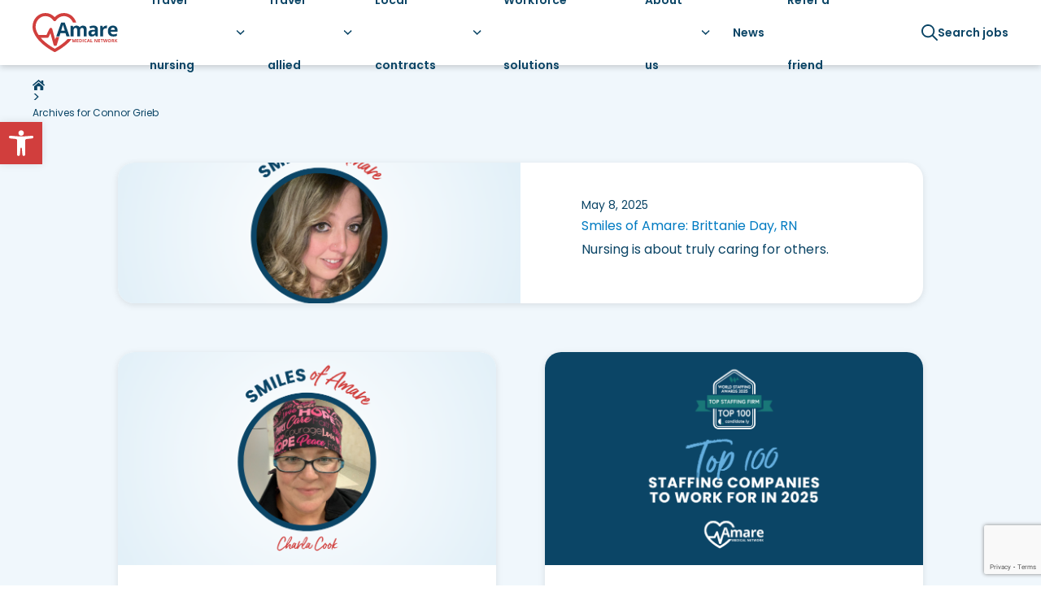

--- FILE ---
content_type: text/html; charset=UTF-8
request_url: https://amaremedicalnetwork.com/author/cgrieb/
body_size: 27577
content:

<!doctype html>
<html lang="">

    <head>
        <meta charset="utf-8">
        <title>Connor Grieb, Author at Amare Medical Network : Amare Medical Network</title>

        <meta name="description" content="Integrated Healthcare Services Company">
        <meta name="author" content="Amare Medical Network">

        <!-- For Mobile -->
        <meta name="viewport" content="width=device-width, initial-scale=1">
        <!--<meta name="format-detection" content="telephone=no">-->

        <!-- Favicons -->
        <link rel="shortcut icon" href="https://amaremedicalnetwork.com/wp-content/themes/amare-wp-2022/images/favicon.ico" sizes="any">
        <link rel="icon" href="https://amaremedicalnetwork.com/wp-content/themes/amare-wp-2022/images/favicon.svg" type="image/svg+xml">
        <link rel="apple-touch-icon" href="https://amaremedicalnetwork.com/wp-content/themes/amare-wp-2022/images/touch-icon64.png">

        <!-- Fonts -->
        <link rel="preconnect" href="https://fonts.googleapis.com">
        <link rel="preconnect" href="https://fonts.gstatic.com" crossorigin>
        <link href="https://fonts.googleapis.com/css2?family=Poppins:ital,wght@0,400;0,600;0,700;1,400;1,600;1,700&family=Roboto+Slab:ital,wght@0,400&display=swap" rel="stylesheet">

        <!-- Stylesheets -->
        <link rel="stylesheet" href="https://amaremedicalnetwork.com/wp-content/themes/amare-wp-2022/css/reset.css">


        <meta name="theme-color" content="#D13F3D">

        <script src="//amaremedicalnetwork.sensehq.com/snippet.js"></script>

        <meta name='robots' content='index, follow, max-image-preview:large, max-snippet:-1, max-video-preview:-1' />
	<style>img:is([sizes="auto" i], [sizes^="auto," i]) { contain-intrinsic-size: 3000px 1500px }</style>
	
	<!-- This site is optimized with the Yoast SEO plugin v26.3 - https://yoast.com/wordpress/plugins/seo/ -->
	<link rel="canonical" href="https://amaremedicalnetwork.com/author/cgrieb/" />
	<link rel="next" href="https://amaremedicalnetwork.com/author/cgrieb/page/2/" />
	<meta property="og:locale" content="en_US" />
	<meta property="og:type" content="profile" />
	<meta property="og:title" content="Connor Grieb, Author at Amare Medical Network" />
	<meta property="og:url" content="https://amaremedicalnetwork.com/author/cgrieb/" />
	<meta property="og:site_name" content="Amare Medical Network" />
	<meta property="og:image" content="https://secure.gravatar.com/avatar/3fa2498775007d2b521dd25a9b6166ad?s=500&d=mm&r=g" />
	<meta name="twitter:card" content="summary_large_image" />
	<script type="application/ld+json" class="yoast-schema-graph">{"@context":"https://schema.org","@graph":[{"@type":"ProfilePage","@id":"https://amaremedicalnetwork.com/author/cgrieb/","url":"https://amaremedicalnetwork.com/author/cgrieb/","name":"Connor Grieb, Author at Amare Medical Network","isPartOf":{"@id":"https://amaremedicalnetwork.com/#website"},"primaryImageOfPage":{"@id":"https://amaremedicalnetwork.com/author/cgrieb/#primaryimage"},"image":{"@id":"https://amaremedicalnetwork.com/author/cgrieb/#primaryimage"},"thumbnailUrl":"https://amaremedicalnetwork.com/wp-content/uploads/2023/04/News-Story-Image-1.png","breadcrumb":{"@id":"https://amaremedicalnetwork.com/author/cgrieb/#breadcrumb"},"inLanguage":"en-US","potentialAction":[{"@type":"ReadAction","target":["https://amaremedicalnetwork.com/author/cgrieb/"]}]},{"@type":"ImageObject","inLanguage":"en-US","@id":"https://amaremedicalnetwork.com/author/cgrieb/#primaryimage","url":"https://amaremedicalnetwork.com/wp-content/uploads/2023/04/News-Story-Image-1.png","contentUrl":"https://amaremedicalnetwork.com/wp-content/uploads/2023/04/News-Story-Image-1.png","width":640,"height":457},{"@type":"BreadcrumbList","@id":"https://amaremedicalnetwork.com/author/cgrieb/#breadcrumb","itemListElement":[{"@type":"ListItem","position":1,"name":"Home","item":"https://amaremedicalnetwork.com/"},{"@type":"ListItem","position":2,"name":"Archives for Connor Grieb"}]},{"@type":"WebSite","@id":"https://amaremedicalnetwork.com/#website","url":"https://amaremedicalnetwork.com/","name":"Amare Medical Network","description":"Integrated Healthcare Services Company","publisher":{"@id":"https://amaremedicalnetwork.com/#organization"},"potentialAction":[{"@type":"SearchAction","target":{"@type":"EntryPoint","urlTemplate":"https://amaremedicalnetwork.com/?s={search_term_string}"},"query-input":{"@type":"PropertyValueSpecification","valueRequired":true,"valueName":"search_term_string"}}],"inLanguage":"en-US"},{"@type":"Organization","@id":"https://amaremedicalnetwork.com/#organization","name":"Amare Medical Network","url":"https://amaremedicalnetwork.com/","logo":{"@type":"ImageObject","inLanguage":"en-US","@id":"https://amaremedicalnetwork.com/#/schema/logo/image/","url":"https://amaremedicalnetwork.com/wp-content/uploads/2022/06/logo.svg","contentUrl":"https://amaremedicalnetwork.com/wp-content/uploads/2022/06/logo.svg","width":106,"height":48,"caption":"Amare Medical Network"},"image":{"@id":"https://amaremedicalnetwork.com/#/schema/logo/image/"},"sameAs":["https://www.facebook.com/amaremedicalnetwork","https://www.instagram.com/amaremedicalnetwork/","https://www.linkedin.com/company/amare-medical-network/"]},{"@type":"Person","@id":"https://amaremedicalnetwork.com/#/schema/person/639da39628c04af6810ff0577174f27c","name":"Connor Grieb","image":{"@type":"ImageObject","inLanguage":"en-US","@id":"https://amaremedicalnetwork.com/#/schema/person/image/","url":"https://secure.gravatar.com/avatar/b929b5e195d73a647e35735b56142ee310834876a0237ce2c95eb2f8f0387822?s=96&d=mm&r=g","contentUrl":"https://secure.gravatar.com/avatar/b929b5e195d73a647e35735b56142ee310834876a0237ce2c95eb2f8f0387822?s=96&d=mm&r=g","caption":"Connor Grieb"},"sameAs":["https://amaremedicalnetwork.com/"],"mainEntityOfPage":{"@id":"https://amaremedicalnetwork.com/author/cgrieb/"}}]}</script>
	<!-- / Yoast SEO plugin. -->


<link rel='dns-prefetch' href='//static.addtoany.com' />
<link rel='dns-prefetch' href='//www.googletagmanager.com' />
<link rel="alternate" type="application/rss+xml" title="Amare Medical Network &raquo; Posts by Connor Grieb Feed" href="https://amaremedicalnetwork.com/author/cgrieb/feed/" />
<script type="text/javascript">
/* <![CDATA[ */
window._wpemojiSettings = {"baseUrl":"https:\/\/s.w.org\/images\/core\/emoji\/16.0.1\/72x72\/","ext":".png","svgUrl":"https:\/\/s.w.org\/images\/core\/emoji\/16.0.1\/svg\/","svgExt":".svg","source":{"concatemoji":"https:\/\/amaremedicalnetwork.com\/wp-includes\/js\/wp-emoji-release.min.js?ver=6.8.3"}};
/*! This file is auto-generated */
!function(s,n){var o,i,e;function c(e){try{var t={supportTests:e,timestamp:(new Date).valueOf()};sessionStorage.setItem(o,JSON.stringify(t))}catch(e){}}function p(e,t,n){e.clearRect(0,0,e.canvas.width,e.canvas.height),e.fillText(t,0,0);var t=new Uint32Array(e.getImageData(0,0,e.canvas.width,e.canvas.height).data),a=(e.clearRect(0,0,e.canvas.width,e.canvas.height),e.fillText(n,0,0),new Uint32Array(e.getImageData(0,0,e.canvas.width,e.canvas.height).data));return t.every(function(e,t){return e===a[t]})}function u(e,t){e.clearRect(0,0,e.canvas.width,e.canvas.height),e.fillText(t,0,0);for(var n=e.getImageData(16,16,1,1),a=0;a<n.data.length;a++)if(0!==n.data[a])return!1;return!0}function f(e,t,n,a){switch(t){case"flag":return n(e,"\ud83c\udff3\ufe0f\u200d\u26a7\ufe0f","\ud83c\udff3\ufe0f\u200b\u26a7\ufe0f")?!1:!n(e,"\ud83c\udde8\ud83c\uddf6","\ud83c\udde8\u200b\ud83c\uddf6")&&!n(e,"\ud83c\udff4\udb40\udc67\udb40\udc62\udb40\udc65\udb40\udc6e\udb40\udc67\udb40\udc7f","\ud83c\udff4\u200b\udb40\udc67\u200b\udb40\udc62\u200b\udb40\udc65\u200b\udb40\udc6e\u200b\udb40\udc67\u200b\udb40\udc7f");case"emoji":return!a(e,"\ud83e\udedf")}return!1}function g(e,t,n,a){var r="undefined"!=typeof WorkerGlobalScope&&self instanceof WorkerGlobalScope?new OffscreenCanvas(300,150):s.createElement("canvas"),o=r.getContext("2d",{willReadFrequently:!0}),i=(o.textBaseline="top",o.font="600 32px Arial",{});return e.forEach(function(e){i[e]=t(o,e,n,a)}),i}function t(e){var t=s.createElement("script");t.src=e,t.defer=!0,s.head.appendChild(t)}"undefined"!=typeof Promise&&(o="wpEmojiSettingsSupports",i=["flag","emoji"],n.supports={everything:!0,everythingExceptFlag:!0},e=new Promise(function(e){s.addEventListener("DOMContentLoaded",e,{once:!0})}),new Promise(function(t){var n=function(){try{var e=JSON.parse(sessionStorage.getItem(o));if("object"==typeof e&&"number"==typeof e.timestamp&&(new Date).valueOf()<e.timestamp+604800&&"object"==typeof e.supportTests)return e.supportTests}catch(e){}return null}();if(!n){if("undefined"!=typeof Worker&&"undefined"!=typeof OffscreenCanvas&&"undefined"!=typeof URL&&URL.createObjectURL&&"undefined"!=typeof Blob)try{var e="postMessage("+g.toString()+"("+[JSON.stringify(i),f.toString(),p.toString(),u.toString()].join(",")+"));",a=new Blob([e],{type:"text/javascript"}),r=new Worker(URL.createObjectURL(a),{name:"wpTestEmojiSupports"});return void(r.onmessage=function(e){c(n=e.data),r.terminate(),t(n)})}catch(e){}c(n=g(i,f,p,u))}t(n)}).then(function(e){for(var t in e)n.supports[t]=e[t],n.supports.everything=n.supports.everything&&n.supports[t],"flag"!==t&&(n.supports.everythingExceptFlag=n.supports.everythingExceptFlag&&n.supports[t]);n.supports.everythingExceptFlag=n.supports.everythingExceptFlag&&!n.supports.flag,n.DOMReady=!1,n.readyCallback=function(){n.DOMReady=!0}}).then(function(){return e}).then(function(){var e;n.supports.everything||(n.readyCallback(),(e=n.source||{}).concatemoji?t(e.concatemoji):e.wpemoji&&e.twemoji&&(t(e.twemoji),t(e.wpemoji)))}))}((window,document),window._wpemojiSettings);
/* ]]> */
</script>
<link rel='stylesheet' id='theme-css' href='https://amaremedicalnetwork.com/wp-content/themes/amare-wp-2022/css/main.css?v=1681276359&#038;ver=6.8.3' type='text/css' media='all' />
<link rel='stylesheet' id='sbi_styles-css' href='https://amaremedicalnetwork.com/wp-content/plugins/instagram-feed/css/sbi-styles.min.css?ver=6.9.1' type='text/css' media='all' />
<style id='wp-emoji-styles-inline-css' type='text/css'>

	img.wp-smiley, img.emoji {
		display: inline !important;
		border: none !important;
		box-shadow: none !important;
		height: 1em !important;
		width: 1em !important;
		margin: 0 0.07em !important;
		vertical-align: -0.1em !important;
		background: none !important;
		padding: 0 !important;
	}
</style>
<link rel='stylesheet' id='cb-carousel-style-css' href='https://amaremedicalnetwork.com/wp-content/plugins/carousel-block/blocks/../build/carousel-legacy/style-index.css?ver=2.0.5' type='text/css' media='all' />
<style id='cb-carousel-v2-style-inline-css' type='text/css'>
.wp-block-cb-carousel-v2{position:relative}.wp-block-cb-carousel-v2[data-cb-pagination=true] .swiper-horizontal{margin-bottom:calc(var(--wp--custom--carousel-block--pagination-bullet-size, 8px)*4)}.wp-block-cb-carousel-v2 .cb-button-next,.wp-block-cb-carousel-v2 .cb-button-prev{color:var(--wp--custom--carousel-block--navigation-color,#000);height:var(--wp--custom--carousel-block--navigation-size,22px);margin-top:calc(0px - var(--wp--custom--carousel-block--navigation-size, 22px)/2);width:calc(var(--wp--custom--carousel-block--navigation-size, 22px)/44*27)}.wp-block-cb-carousel-v2 .cb-button-next:after,.wp-block-cb-carousel-v2 .cb-button-prev:after{font-size:var(--wp--custom--carousel-block--navigation-size,22px)}.wp-block-cb-carousel-v2 .cb-button-prev,.wp-block-cb-carousel-v2.cb-rtl .cb-button-next{left:calc(var(--wp--custom--carousel-block--navigation-size, 22px)*-1/44*27 - var(--wp--custom--carousel-block--navigation-sides-offset, 10px));right:auto}.wp-block-cb-carousel-v2 .cb-button-next,.wp-block-cb-carousel-v2.cb-rtl .cb-button-prev{left:auto;right:calc(var(--wp--custom--carousel-block--navigation-size, 22px)*-1/44*27 - var(--wp--custom--carousel-block--navigation-sides-offset, 10px))}.wp-block-cb-carousel-v2.cb-rtl .cb-button-next,.wp-block-cb-carousel-v2.cb-rtl .cb-button-prev{transform:scaleX(-1)}.wp-block-cb-carousel-v2 .cb-pagination.swiper-pagination-horizontal{bottom:calc(var(--wp--custom--carousel-block--pagination-bullet-size, 8px)*-2.5);display:flex;justify-content:center;top:var(--wp--custom--carousel-block--pagination-top,auto)}.wp-block-cb-carousel-v2 .cb-pagination.swiper-pagination-horizontal.swiper-pagination-bullets .cb-pagination-bullet{margin:0 var(--wp--custom--carousel-block--pagination-bullet-horizontal-gap,4px)}.wp-block-cb-carousel-v2 .cb-pagination .cb-pagination-bullet{background:var(--wp--custom--carousel-block--pagination-bullet-color,#999);height:var(--wp--custom--carousel-block--pagination-bullet-size,8px);opacity:var(--wp--custom--carousel-block--pagination-bullet-opacity,.5);width:var(--wp--custom--carousel-block--pagination-bullet-size,8px)}.wp-block-cb-carousel-v2 .cb-pagination .cb-pagination-bullet.swiper-pagination-bullet-active{background:var(--wp--custom--carousel-block--pagination-bullet-active-color,#000);opacity:var(--wp--custom--carousel-block--pagination-bullet-active-opacity,1)}.wp-block-cb-carousel-v2.alignfull .cb-button-next,.wp-block-cb-carousel-v2.alignfull .cb-button-prev{color:var(--wp--custom--carousel-block--navigation-alignfull-color,#000)}.wp-block-cb-carousel-v2.alignfull .cb-button-prev,.wp-block-cb-carousel-v2.alignfull.cb-rtl .cb-button-next{left:var(--wp--custom--carousel-block--navigation-sides-offset,10px);right:auto}.wp-block-cb-carousel-v2.alignfull .cb-button-next,.wp-block-cb-carousel-v2.alignfull.cb-rtl .cb-button-prev{left:auto;right:var(--wp--custom--carousel-block--navigation-sides-offset,10px)}.wp-block-cb-carousel-v2 .wp-block-image{margin-bottom:var(--wp--custom--carousel-block--image-margin-bottom,0);margin-top:var(--wp--custom--carousel-block--image-margin-top,0)}.wp-block-cb-carousel-v2 .wp-block-cover{margin-bottom:var(--wp--custom--carousel-block--cover-margin-bottom,0);margin-top:var(--wp--custom--carousel-block--cover-margin-top,0)}.wp-block-cb-carousel-v2 .wp-block-cover.aligncenter,.wp-block-cb-carousel-v2 .wp-block-image.aligncenter{margin-left:auto!important;margin-right:auto!important}

</style>
<link rel='stylesheet' id='getwid-blocks-css' href='https://amaremedicalnetwork.com/wp-content/plugins/getwid/assets/css/blocks.style.css?ver=2.1.3' type='text/css' media='all' />
<link rel='stylesheet' id='contact-form-7-css' href='https://amaremedicalnetwork.com/wp-content/plugins/contact-form-7/includes/css/styles.css?ver=6.1.3' type='text/css' media='all' />
<link rel='stylesheet' id='pojo-a11y-css' href='https://amaremedicalnetwork.com/wp-content/plugins/pojo-accessibility/modules/legacy/assets/css/style.min.css?ver=1.0.0' type='text/css' media='all' />
<link rel='stylesheet' id='addtoany-css' href='https://amaremedicalnetwork.com/wp-content/plugins/add-to-any/addtoany.min.css?ver=1.16' type='text/css' media='all' />
<script type="text/javascript" src="https://amaremedicalnetwork.com/wp-includes/js/jquery/jquery.min.js?ver=3.7.1" id="jquery-core-js"></script>
<script type="text/javascript" src="https://amaremedicalnetwork.com/wp-includes/js/jquery/jquery-migrate.min.js?ver=3.4.1" id="jquery-migrate-js"></script>
<script type="text/javascript" id="addtoany-core-js-before">
/* <![CDATA[ */
window.a2a_config=window.a2a_config||{};a2a_config.callbacks=[];a2a_config.overlays=[];a2a_config.templates={};
a2a_config.icon_color="transparent,#007bc2";
/* ]]> */
</script>
<script type="text/javascript" defer src="https://static.addtoany.com/menu/page.js" id="addtoany-core-js"></script>
<script type="text/javascript" defer src="https://amaremedicalnetwork.com/wp-content/plugins/add-to-any/addtoany.min.js?ver=1.1" id="addtoany-jquery-js"></script>

<!-- Google tag (gtag.js) snippet added by Site Kit -->
<!-- Google Analytics snippet added by Site Kit -->
<script type="text/javascript" src="https://www.googletagmanager.com/gtag/js?id=G-TQQFQ4MFXK" id="google_gtagjs-js" async></script>
<script type="text/javascript" id="google_gtagjs-js-after">
/* <![CDATA[ */
window.dataLayer = window.dataLayer || [];function gtag(){dataLayer.push(arguments);}
gtag("set","linker",{"domains":["amaremedicalnetwork.com"]});
gtag("js", new Date());
gtag("set", "developer_id.dZTNiMT", true);
gtag("config", "G-TQQFQ4MFXK");
/* ]]> */
</script>
<link rel="https://api.w.org/" href="https://amaremedicalnetwork.com/wp-json/" /><link rel="alternate" title="JSON" type="application/json" href="https://amaremedicalnetwork.com/wp-json/wp/v2/users/10" /><link rel="EditURI" type="application/rsd+xml" title="RSD" href="https://amaremedicalnetwork.com/xmlrpc.php?rsd" />
<meta name="generator" content="Site Kit by Google 1.164.0" /><script type="text/javascript">
    (function(c,l,a,r,i,t,y){
        c[a]=c[a]||function(){(c[a].q=c[a].q||[]).push(arguments)};
        t=l.createElement(r);t.async=1;t.src="https://www.clarity.ms/tag/"+i;
        y=l.getElementsByTagName(r)[0];y.parentNode.insertBefore(t,y);
    })(window, document, "clarity", "script", "f9p9bwhe3e");
</script>

<meta name="google-site-verification" content="9M_G2TNtGr0v4CcjPP5lufkUQjC9Ga_EUNDcGJT88T8" />

<meta name="facebook-domain-verification" content="523b9gsobz924vd7se92pf3xnnj0k4" />

<!-- Meta Pixel Code -->

<script>

!function(f,b,e,v,n,t,s)

{if(f.fbq)return;n=f.fbq=function(){n.callMethod?

n.callMethod.apply(n,arguments):n.queue.push(arguments)};

if(!f._fbq)f._fbq=n;n.push=n;n.loaded=!0;n.version='2.0';

n.queue=[];t=b.createElement(e);t.async=!0;

t.src=v;s=b.getElementsByTagName(e)[0];

s.parentNode.insertBefore(t,s)}(window, document,'script',

'https://connect.facebook.net/en_US/fbevents.js');

fbq('init', '714265119877192');

fbq('track', 'PageView');

</script>

<noscript><img height="1" width="1" style="display:none"

src="https://www.facebook.com/tr?id=714265119877192&ev=PageView&noscript=1"

/></noscript>

<!-- End Meta Pixel Code -->



<!-- Google tag (gtag.js) -->
<script async src="https://www.googletagmanager.com/gtag/js?id=G-RBQZQGN19E"></script>
<script>
  window.dataLayer = window.dataLayer || [];
  function gtag(){dataLayer.push(arguments);}
  gtag('js', new Date());

  gtag('config', 'G-RBQZQGN19E');
</script>


<!-- Ad Landing Page Meta Pixel Code -->
<script>
!function(f,b,e,v,n,t,s)
{if(f.fbq)return;n=f.fbq=function(){n.callMethod?
n.callMethod.apply(n,arguments):n.queue.push(arguments)};
if(!f._fbq)f._fbq=n;n.push=n;n.loaded=!0;n.version='2.0';
n.queue=[];t=b.createElement(e);t.async=!0;
t.src=v;s=b.getElementsByTagName(e)[0];
s.parentNode.insertBefore(t,s)}(window,document,'script',
'https://connect.facebook.net/en_US/fbevents.js');
 fbq('init', '1390052874698491'); 
fbq('track', 'PageView');
</script>
<noscript>
 <img height="1" width="1" 
src="https://www.facebook.com/tr?id=1390052874698491&ev=PageView
&noscript=1"/>
</noscript>
<!-- End Ad Landing Page Meta Pixel Code -->

<!-- Start Microsoft Clarity -->
<script type="text/javascript">
    (function(c,l,a,r,i,t,y){
        c[a]=c[a]||function(){(c[a].q=c[a].q||[]).push(arguments)};
        t=l.createElement(r);t.async=1;t.src="https://www.clarity.ms/tag/"+i;
        y=l.getElementsByTagName(r)[0];y.parentNode.insertBefore(t,y);
    })(window, document, "clarity", "script", "lukibv8cmy");
</script>
<!-- End Microsoft Clarity -->

<style type="text/css">
#pojo-a11y-toolbar .pojo-a11y-toolbar-toggle a{ background-color: #d13e3d;	color: #ffffff;}
#pojo-a11y-toolbar .pojo-a11y-toolbar-overlay, #pojo-a11y-toolbar .pojo-a11y-toolbar-overlay ul.pojo-a11y-toolbar-items.pojo-a11y-links{ border-color: #d13e3d;}
body.pojo-a11y-focusable a:focus{ outline-style: solid !important;	outline-width: 1px !important;	outline-color: #FF0000 !important;}
#pojo-a11y-toolbar{ top: 150px !important;}
#pojo-a11y-toolbar .pojo-a11y-toolbar-overlay{ background-color: #ffffff;}
#pojo-a11y-toolbar .pojo-a11y-toolbar-overlay ul.pojo-a11y-toolbar-items li.pojo-a11y-toolbar-item a, #pojo-a11y-toolbar .pojo-a11y-toolbar-overlay p.pojo-a11y-toolbar-title{ color: #333333;}
#pojo-a11y-toolbar .pojo-a11y-toolbar-overlay ul.pojo-a11y-toolbar-items li.pojo-a11y-toolbar-item a.active{ background-color: #d13e3d;	color: #ffffff;}
@media (max-width: 767px) { #pojo-a11y-toolbar { top: 100px !important; } }</style>
<!-- Google Tag Manager snippet added by Site Kit -->
<script type="text/javascript">
/* <![CDATA[ */

			( function( w, d, s, l, i ) {
				w[l] = w[l] || [];
				w[l].push( {'gtm.start': new Date().getTime(), event: 'gtm.js'} );
				var f = d.getElementsByTagName( s )[0],
					j = d.createElement( s ), dl = l != 'dataLayer' ? '&l=' + l : '';
				j.async = true;
				j.src = 'https://www.googletagmanager.com/gtm.js?id=' + i + dl;
				f.parentNode.insertBefore( j, f );
			} )( window, document, 'script', 'dataLayer', 'GTM-KKTJG8W' );
			
/* ]]> */
</script>

<!-- End Google Tag Manager snippet added by Site Kit -->
		<style type="text/css" id="wp-custom-css">
			/* Form on Workforce Solutions Page */
.workforce-form input[type="text"], input[type="email"], textarea{ width: 100%; line-height: 2; border: 1px solid var(--secondary-blue-gray); border-radius: 5px; }
.workforce-form input[type="submit"] { background: transparent; font-size: var(--body2-size); padding: 16px 32px; border: 2px solid var(--primary-red); border-radius: var(--button-border-radius); font-weight: var(--font-poppins-bold-weight); color: var(--primary-red); height: var(--button-height); line-height: 1; font-family: var(--body-font); }		</style>
		    </head>

    <body class="archive author author-cgrieb author-10 wp-theme-amare-wp-2022">

        <div class="nav-overlay"></div>

        <nav class="nav">
            <div class="nav-overlay"></div>
            <div class="nav__inner u-inner">
                
                <a href="/" class="nav__logo"><img src="https://amaremedicalnetwork.com/wp-content/themes/amare-wp-2022/images/logo.svg" alt="Amare Medical Network - Homepage" /></a>
                
                <div class="nav__list">
                    <a class="nav__hide" aria-label="Hide navigation"><svg version="1.1" xmlns="http://www.w3.org/2000/svg" xmlns:xlink="http://www.w3.org/1999/xlink" x="0px" y="0px"
     viewBox="0 0 18 18" style="enable-background:new 0 0 18 18;" xml:space="preserve">
                    <path class="st0" d="M10.4,9l7.3-7.3c0.4-0.4,0.4-1,0-1.4s-1-0.4-1.4,0L9,7.6L1.7,0.3c-0.4-0.4-1-0.4-1.4,0s-0.4,1,0,1.4L7.6,9
                        l-7.3,7.3c-0.4,0.4-0.4,1,0,1.4C0.5,17.9,0.7,18,1,18s0.5-0.1,0.7-0.3L9,10.4l7.3,7.3c0.2,0.2,0.5,0.3,0.7,0.3s0.5-0.1,0.7-0.3
                        c0.4-0.4,0.4-1,0-1.4L10.4,9z"/>
                    </svg></a>

                    <ul>
                        <li id="menu-item-100" class="menu-item menu-item-type-post_type menu-item-object-page menu-item-home menu-item-100"><a href="https://amaremedicalnetwork.com/"><span>Home</span></a></li>
<li id="menu-item-40" class="menu-item menu-item-type-post_type menu-item-object-page menu-item-has-children menu-item-40"><a href="https://amaremedicalnetwork.com/explore-travel-nursing/"><span>Travel nursing</span></a>
<ul class="sub-menu">
	<li id="menu-item-45" class="menu-item menu-item-type-post_type menu-item-object-page menu-item-45"><a href="https://amaremedicalnetwork.com/explore-travel-nursing/"><span>Explore travel nursing</span></a></li>
	<li id="menu-item-761" class="menu-item menu-item-type-post_type menu-item-object-page menu-item-761"><a href="https://amaremedicalnetwork.com/explore-travel-nursing/benefits/"><span>Benefits</span></a></li>
	<li id="menu-item-48" class="menu-item menu-item-type-post_type menu-item-object-page menu-item-48"><a href="https://amaremedicalnetwork.com/explore-travel-nursing/meet-your-team-travel/"><span>Meet your team</span></a></li>
	<li id="menu-item-738" class="menu-item menu-item-type-post_type menu-item-object-page menu-item-738"><a href="https://amaremedicalnetwork.com/search-jobs/"><span>Search Jobs</span></a></li>
	<li id="menu-item-95" class="menu-item menu-item-type-post_type menu-item-object-page menu-item-95"><a href="https://amaremedicalnetwork.com/referral-bonus/"><span>Refer a friend</span></a></li>
</ul>
</li>
<li id="menu-item-14602" class="menu-item menu-item-type-post_type menu-item-object-page menu-item-has-children menu-item-14602"><a href="https://amaremedicalnetwork.com/explore-travel-allied/"><span>Travel allied</span></a>
<ul class="sub-menu">
	<li id="menu-item-1677" class="menu-item menu-item-type-post_type menu-item-object-page menu-item-1677"><a href="https://amaremedicalnetwork.com/explore-travel-allied/"><span>Explore travel allied</span></a></li>
	<li id="menu-item-1503" class="menu-item menu-item-type-post_type menu-item-object-page menu-item-1503"><a href="https://amaremedicalnetwork.com/explore-travel-nursing/benefits/"><span>Benefits</span></a></li>
	<li id="menu-item-1502" class="menu-item menu-item-type-post_type menu-item-object-page menu-item-1502"><a href="https://amaremedicalnetwork.com/explore-travel-nursing/meet-your-team-travel/"><span>Meet your team</span></a></li>
	<li id="menu-item-101" class="menu-item menu-item-type-post_type menu-item-object-page menu-item-101"><a href="https://amaremedicalnetwork.com/search-jobs/"><span>Search jobs</span></a></li>
	<li id="menu-item-1535" class="menu-item menu-item-type-post_type menu-item-object-page menu-item-1535"><a href="https://amaremedicalnetwork.com/referral-bonus/"><span>Refer a friend</span></a></li>
</ul>
</li>
<li id="menu-item-42" class="menu-item menu-item-type-post_type menu-item-object-page menu-item-has-children menu-item-42"><a href="https://amaremedicalnetwork.com/explore-local-contracts/"><span>Local contracts</span></a>
<ul class="sub-menu">
	<li id="menu-item-53" class="menu-item menu-item-type-post_type menu-item-object-page menu-item-53"><a href="https://amaremedicalnetwork.com/explore-local-contracts/"><span>Explore local contracts</span></a></li>
	<li id="menu-item-14486" class="menu-item menu-item-type-post_type menu-item-object-page menu-item-14486"><a href="https://amaremedicalnetwork.com/local-dsp-contracts/"><span>Explore local DSP contracts</span></a></li>
	<li id="menu-item-55" class="menu-item menu-item-type-post_type menu-item-object-page menu-item-55"><a href="https://amaremedicalnetwork.com/explore-local-contracts/benefits-local-contracts/"><span>Benefits</span></a></li>
	<li id="menu-item-56" class="menu-item menu-item-type-post_type menu-item-object-page menu-item-56"><a href="https://amaremedicalnetwork.com/explore-local-contracts/meet-your-team-local-contracts/"><span>Meet your team</span></a></li>
	<li id="menu-item-14981" class="menu-item menu-item-type-custom menu-item-object-custom menu-item-14981"><a href="https://www.indeed.com/cmp/Amare-Medical-Network/jobs"><span>Explore local jobs</span></a></li>
	<li id="menu-item-1534" class="menu-item menu-item-type-post_type menu-item-object-page menu-item-1534"><a href="https://amaremedicalnetwork.com/referral-bonus/"><span>Refer a friend</span></a></li>
</ul>
</li>
<li id="menu-item-43" class="menu-item menu-item-type-post_type menu-item-object-page menu-item-43"><a href="https://amaremedicalnetwork.com/staffing/"><span>Workforce solutions</span></a></li>
<li id="menu-item-743" class="menu-item menu-item-type-post_type menu-item-object-page menu-item-has-children menu-item-743"><a href="https://amaremedicalnetwork.com/about-us/"><span>About us</span></a>
<ul class="sub-menu">
	<li id="menu-item-744" class="menu-item menu-item-type-post_type menu-item-object-page menu-item-744"><a href="https://amaremedicalnetwork.com/about-us/"><span>Who we are</span></a></li>
	<li id="menu-item-14165" class="menu-item menu-item-type-post_type menu-item-object-page menu-item-14165"><a href="https://amaremedicalnetwork.com/awards-recognition/"><span>Awards and recognition</span></a></li>
</ul>
</li>
<li id="menu-item-739" class="menu-item menu-item-type-post_type menu-item-object-page current_page_parent menu-item-739"><a href="https://amaremedicalnetwork.com/news/"><span>News</span></a></li>
<li id="menu-item-14236" class="menu-item menu-item-type-post_type menu-item-object-page menu-item-14236"><a href="https://amaremedicalnetwork.com/referral-bonus/"><span>Refer a friend</span></a></li>
                    </ul>
                    
                    <a href="https://amaremedicalnetwork.com/search-jobs/" class="nav__search-mobile button button--primary"><svg viewBox="0 0 16 16" fill="none"><path d="M15.7531 14.7188L11.5656 10.5312C12.4719 9.42188 12.9719 8.025 12.9719 6.5C12.9719 2.90937 10.0616 0 6.47189 0C2.8822 0 0 2.91031 0 6.5C0 10.0897 2.91001 13 6.47189 13C7.99658 13 9.39533 12.4716 10.5031 11.5925L14.6906 15.78C14.8656 15.9281 15.0594 16 15.25 16C15.4406 16 15.6338 15.9268 15.7803 15.7803C16.0719 15.4875 16.0719 15.0125 15.7531 14.7188ZM1.50001 6.5C1.50001 3.74312 3.74313 1.5 6.50001 1.5C9.25689 1.5 11.5 3.74312 11.5 6.5C11.5 9.25688 9.25689 11.5 6.50001 11.5C3.74313 11.5 1.50001 9.25625 1.50001 6.5Z"/></svg>Search jobs</a>
                </div>

                <a href="https://amaremedicalnetwork.com/search-jobs/" class="nav__search"><svg viewBox="0 0 16 16" fill="none"><path d="M15.7531 14.7188L11.5656 10.5312C12.4719 9.42188 12.9719 8.025 12.9719 6.5C12.9719 2.90937 10.0616 0 6.47189 0C2.8822 0 0 2.91031 0 6.5C0 10.0897 2.91001 13 6.47189 13C7.99658 13 9.39533 12.4716 10.5031 11.5925L14.6906 15.78C14.8656 15.9281 15.0594 16 15.25 16C15.4406 16 15.6338 15.9268 15.7803 15.7803C16.0719 15.4875 16.0719 15.0125 15.7531 14.7188ZM1.50001 6.5C1.50001 3.74312 3.74313 1.5 6.50001 1.5C9.25689 1.5 11.5 3.74312 11.5 6.5C11.5 9.25688 9.25689 11.5 6.50001 11.5C3.74313 11.5 1.50001 9.25625 1.50001 6.5Z"/></svg>Search jobs</a>

                <a class="nav__show" aria-label="Show navigation"><svg version="1.1" xmlns="http://www.w3.org/2000/svg" xmlns:xlink="http://www.w3.org/1999/xlink" x="0px" y="0px"
                     viewBox="0 0 22 18" style="enable-background:new 0 0 22 18;" xml:space="preserve">
                <path class="st0" d="M21,18H1c-0.6,0-1-0.4-1-1s0.4-1,1-1h20c0.6,0,1,0.4,1,1S21.6,18,21,18z"/>
                <path class="st0" d="M21,10H1c-0.6,0-1-0.4-1-1s0.4-1,1-1h20c0.6,0,1,0.4,1,1S21.6,10,21,10z"/>
                <path class="st0" d="M21,2H1C0.4,2,0,1.6,0,1s0.4-1,1-1h20c0.6,0,1,0.4,1,1S21.6,2,21,2z"/>
                </svg></a>

            </div>
        </nav>


<main class="main">

  <section class="news-breadcrumbs">
    <div class="u-inner">
      <nav class="s-hero__breadcrumbs" aria-label="breadcrumbs"><span><span><a href="https://amaremedicalnetwork.com/"><span class="breadcrumb__label">Home</span></a></span> <span class="breadcrumb__separator">&gt;</span> <span class="breadcrumb_last" aria-current="page">Archives for Connor Grieb</span></span></nav>    </div>
  </section>

    <section class="s-cards bg-alt">
        <div class="u-inner u-inner-grid">

            
                                            
            <article id="post-14940" class="card card--horizontal ">
                
                                    <a href="https://amaremedicalnetwork.com/2025/05/08/smiles-of-amare-brittanie-day-rn/" class="card__image" style="background-image:url('https://amaremedicalnetwork.com/wp-content/uploads/2025/05/Nurses-Week-2025_News-Story-1.png');">
                    </a>
                
                <div class="card__content">

                    <div class="card__date t-body2">May 8, 2025</div>

                    <a href="https://amaremedicalnetwork.com/2025/05/08/smiles-of-amare-brittanie-day-rn/" class="card__heading">Smiles of Amare: Brittanie Day, RN</a>

                                            <div class="card__excerpt">Nursing is about truly caring for others.</div>
                                     
                                        
                </div>
            </article>
                    </div>

        <div class="u-inner u-inner-grid">
            
                                            
            <article id="post-14936" class="card card--vertical ">
                
                                    <a href="https://amaremedicalnetwork.com/2025/05/07/smiles-of-amare-charla-cook-travel-cath-rn/" class="card__image" style="background-image:url('https://amaremedicalnetwork.com/wp-content/uploads/2025/05/Nurses-Week-2025_News-Story.png');">
                    </a>
                
                <div class="card__content">

                    <div class="card__date t-body2">May 7, 2025</div>

                    <a href="https://amaremedicalnetwork.com/2025/05/07/smiles-of-amare-charla-cook-travel-cath-rn/" class="card__heading">Smiles of Amare: Charla Cook, Travel Cath Lab RN</a>

                                            <div class="card__excerpt">Nursing means going to work and giving my best every time.</div>
                                     
                                        
                </div>
            </article>
            
                                            
            <article id="post-14892" class="card card--vertical ">
                
                                    <a href="https://amaremedicalnetwork.com/2025/02/26/amare-celebrates-top-100-ranking-in-world-staffing-awards-2025/" class="card__image" style="background-image:url('https://amaremedicalnetwork.com/wp-content/uploads/2025/02/Top-Rated-2025-Text.png');">
                    </a>
                
                <div class="card__content">

                    <div class="card__date t-body2">February 26, 2025</div>

                    <a href="https://amaremedicalnetwork.com/2025/02/26/amare-celebrates-top-100-ranking-in-world-staffing-awards-2025/" class="card__heading">Amare Celebrates Top 100 Ranking in World Staffing Awards</a>

                                            <div class="card__excerpt">The winners were selected by public voting and announced at the World Staffing Summit on February 20th.</div>
                                     
                                        
                </div>
            </article>
            
                                            
            <article id="post-14875" class="card card--vertical ">
                
                                    <a href="https://amaremedicalnetwork.com/2025/02/13/amare-named-top-rated-healthcare-staffing-firm-for-second-half-of-2024/" class="card__image" style="background-image:url('https://amaremedicalnetwork.com/wp-content/uploads/2025/02/GR-Top-Rated-Second-Half-2024_News-Story.png');">
                    </a>
                
                <div class="card__content">

                    <div class="card__date t-body2">February 13, 2025</div>

                    <a href="https://amaremedicalnetwork.com/2025/02/13/amare-named-top-rated-healthcare-staffing-firm-for-second-half-of-2024/" class="card__heading">Amare Named Top-Rated Healthcare Staffing Firm for Second Half of 2024</a>

                                            <div class="card__excerpt">"This honor speaks highly of Amare Medical Network and the work we've done to deliver care worthy of a million smiles," said Art Hoopes.</div>
                                     
                                        
                </div>
            </article>
            
                                            
            <article id="post-14861" class="card card--vertical ">
                
                                    <a href="https://amaremedicalnetwork.com/2025/02/03/amare-launches-digital-homebase-with-adni/" class="card__image" style="background-image:url('https://amaremedicalnetwork.com/wp-content/uploads/2025/02/News-Story-Feature-Image-2.png');">
                    </a>
                
                <div class="card__content">

                    <div class="card__date t-body2">February 3, 2025</div>

                    <a href="https://amaremedicalnetwork.com/2025/02/03/amare-launches-digital-homebase-with-adni/" class="card__heading">Amare Launches Digital Homebase for Healthcare Professionals, Powered by Adni</a>

                                            <div class="card__excerpt">"Our collaboration with Adni represents an incredible opportunity to leverage technology to better serve healthcare professionals,” said Art Hoopes, President and CEO of Amare Medical Network.</div>
                                     
                                        
                </div>
            </article>
            
                                            
            <article id="post-14780" class="card card--vertical ">
                
                                    <a href="https://amaremedicalnetwork.com/2024/09/05/smiles-of-amare-ola-saka-dsp/" class="card__image" style="background-image:url('https://amaremedicalnetwork.com/wp-content/uploads/2024/09/News-Story-Image-2-1.png');">
                    </a>
                
                <div class="card__content">

                    <div class="card__date t-body2">September 5, 2024</div>

                    <a href="https://amaremedicalnetwork.com/2024/09/05/smiles-of-amare-ola-saka-dsp/" class="card__heading">Smiles of Amare: Ola Saka, Direct Support Professional</a>

                                            <div class="card__excerpt">I love the feeling of making my
clients feel contented through excellent hospitality.</div>
                                     
                                        
                </div>
            </article>
            
                                            
            <article id="post-14764" class="card card--vertical ">
                
                                    <a href="https://amaremedicalnetwork.com/2024/08/01/smiles-of-amare-josh-ball/" class="card__image" style="background-image:url('https://amaremedicalnetwork.com/wp-content/uploads/2024/08/News-Story-Image-3.png');">
                    </a>
                
                <div class="card__content">

                    <div class="card__date t-body2">August 1, 2024</div>

                    <a href="https://amaremedicalnetwork.com/2024/08/01/smiles-of-amare-josh-ball/" class="card__heading">Smiles of Amare: Josh Ball</a>

                                            <div class="card__excerpt">Get to know Josh Ball, Post-Acute Nursing Recruiter.</div>
                                     
                                        
                </div>
            </article>
            
                                            
            <article id="post-14758" class="card card--vertical ">
                
                                    <a href="https://amaremedicalnetwork.com/2024/07/24/amare-named-top-rated-healthcare-staffing-firm-for-first-half-of-2024/" class="card__image" style="background-image:url('https://amaremedicalnetwork.com/wp-content/uploads/2024/07/GR-Top-Rated-First-Half-2024_News-Story.png');">
                    </a>
                
                <div class="card__content">

                    <div class="card__date t-body2">July 24, 2024</div>

                    <a href="https://amaremedicalnetwork.com/2024/07/24/amare-named-top-rated-healthcare-staffing-firm-for-first-half-of-2024/" class="card__heading">Amare Named Top-Rated Healthcare Staffing Firm for First Half of 2024</a>

                                            <div class="card__excerpt">"This honor speaks highly of Amare Medical Network and the work we've done to deliver care worthy of a million smiles," said Art Hoopes.</div>
                                     
                                        
                </div>
            </article>
            
                                            
            <article id="post-14746" class="card card--vertical ">
                
                                    <a href="https://amaremedicalnetwork.com/2024/07/11/amare-recruiter-ben-kranbacher-earns-great-recruiters-certification/" class="card__image" style="background-image:url('https://amaremedicalnetwork.com/wp-content/uploads/2024/07/GR-Certified_1200-×-630-px.png');">
                    </a>
                
                <div class="card__content">

                    <div class="card__date t-body2">July 11, 2024</div>

                    <a href="https://amaremedicalnetwork.com/2024/07/11/amare-recruiter-ben-kranbacher-earns-great-recruiters-certification/" class="card__heading">Amare Recruiter Ben Kranbacher Earns Great Recruiters Certification</a>

                                            <div class="card__excerpt">For an individual recruiter, this status is reached once they’ve achieved a benchmark of at least 30 reviews while maintaining a 4.5-star or higher rating. </div>
                                     
                                        
                </div>
            </article>
            
                                            
            <article id="post-14743" class="card card--vertical ">
                
                                    <a href="https://amaremedicalnetwork.com/2024/07/02/amares-journey-to-a-million-smiles-reaches-6000/" class="card__image" style="background-image:url('https://amaremedicalnetwork.com/wp-content/uploads/2024/07/News-Story-Image-2.png');">
                    </a>
                
                <div class="card__content">

                    <div class="card__date t-body2">July 2, 2024</div>

                    <a href="https://amaremedicalnetwork.com/2024/07/02/amares-journey-to-a-million-smiles-reaches-6000/" class="card__heading">Amare&#8217;s Journey to a Million Smiles Reaches 6,000</a>

                                            <div class="card__excerpt">To celebrate this Smilestone, a donation was made by Amare Medical Network on behalf of Regan and Mariah to the organization of their choosing, Donate Life America, a nonprofit organization committed to increasing the number of lives saved and healed through organ, eye, and tissue donation.</div>
                                     
                                        
                </div>
            </article>
            
                                            
            <article id="post-14729" class="card card--vertical ">
                
                                    <a href="https://amaremedicalnetwork.com/2024/06/25/smiles-of-amare-kerri-bradberry/" class="card__image" style="background-image:url('https://amaremedicalnetwork.com/wp-content/uploads/2024/06/News-Story-Image-2.png');">
                    </a>
                
                <div class="card__content">

                    <div class="card__date t-body2">June 25, 2024</div>

                    <a href="https://amaremedicalnetwork.com/2024/06/25/smiles-of-amare-kerri-bradberry/" class="card__heading">Smiles of Amare: Kerri Bradberry</a>

                                            <div class="card__excerpt">Get to know Kerri Bradberry, Allied Recruiter.</div>
                                     
                                        
                </div>
            </article>
                    </div>

        <div id="ajax-load-more" class="ajax-load-more-wrap default"  data-alm-id="" data-canonical-url="https://amaremedicalnetwork.com/news/" data-slug="home" data-post-id="0"  data-localized="ajax_load_more_vars" data-alm-object="ajax_load_more"><div aria-live="polite" aria-atomic="true" class="alm-listing alm-ajax u-inner u-inner-grid" data-container-type="div" data-loading-style="default" data-repeater="default" data-post-type="post" data-order="DESC" data-orderby="date" data-offset="11" data-posts-per-page="8" data-scroll="false" data-pause="true" data-button-label="Load More" data-button-done-label="No more posts" data-prev-button-label="Load Previous"></div><div class="alm-btn-wrap" data-rel="ajax-load-more"><button class="alm-load-more-btn button button--primary" type="button">Load More</button></div></div>
    </section>

    <section class="s-full-width">
        <div class="u-inner u-inner-grid">
            <div class="s-full-width__intro">
                <h3 class="t-display1">Stay connected with Amare</h3>
                <p>Keep up with our Journey to a Million Smiles and everything else that is happening across Amare Medical Network on social media. Join us on <a href="https://www.facebook.com/amaremedicalnetwork" target="_blank">Facebook</a>, <a href="https://www.instagram.com/amaremedicalnetwork/" target="_blank">Instagram</a> and <a href="https://www.linkedin.com/company/amare-medical-network/">LinkedIn</a>.
					
            </div>
        </div>


        <div class="u-inner">
			
<div id="sb_instagram"  class="sbi sbi_mob_col_1 sbi_tab_col_2 sbi_col_4 sbi_width_resp" style="padding-bottom: 10px;"	 data-feedid="*1"  data-res="auto" data-cols="4" data-colsmobile="1" data-colstablet="2" data-num="20" data-nummobile="20" data-item-padding="5"	 data-shortcode-atts="{&quot;feed&quot;:&quot;1&quot;}"  data-postid="14729" data-locatornonce="d03417dc6b" data-imageaspectratio="1:1" data-sbi-flags="favorLocal">
	<div class="sb_instagram_header  sbi_medium"   >
	<a class="sbi_header_link" target="_blank"
	   rel="nofollow noopener" href="https://www.instagram.com/amaremedicalnetwork/" title="@amaremedicalnetwork">
		<div class="sbi_header_text">
			<div class="sbi_header_img"  data-avatar-url="https://scontent-dfw5-2.cdninstagram.com/v/t51.2885-19/433410014_764927192244000_5205536119401248966_n.jpg?stp=dst-jpg_s206x206_tt6&amp;_nc_cat=102&amp;ccb=7-5&amp;_nc_sid=bf7eb4&amp;efg=eyJ2ZW5jb2RlX3RhZyI6InByb2ZpbGVfcGljLnd3dy4xMDgwLkMzIn0%3D&amp;_nc_ohc=q24RPJXDzpkQ7kNvwESh_zE&amp;_nc_oc=AdlEfSTQVCFwnttWezfSWDTxpHbfWwJIsMUTz_xkuB_Hqjf9u9rS-3TD72_C1181a0E&amp;_nc_zt=24&amp;_nc_ht=scontent-dfw5-2.cdninstagram.com&amp;edm=AP4hL3IEAAAA&amp;_nc_tpa=Q5bMBQFQ0mz_3t9FPDiXTX0ZBg-oGsllf4jn9_d2PIZe0lATyHy_PYb1ZePof_IT4mTqyAnF7plU6LgYkQ&amp;oh=00_AfhqeeDcFJ3yFgaKz2D7531r4BQjUovtGZ2G__G2kWFeQg&amp;oe=691A886D">
									<div class="sbi_header_img_hover"  ><svg class="sbi_new_logo fa-instagram fa-w-14" aria-hidden="true" data-fa-processed="" aria-label="Instagram" data-prefix="fab" data-icon="instagram" role="img" viewBox="0 0 448 512">
                    <path fill="currentColor" d="M224.1 141c-63.6 0-114.9 51.3-114.9 114.9s51.3 114.9 114.9 114.9S339 319.5 339 255.9 287.7 141 224.1 141zm0 189.6c-41.1 0-74.7-33.5-74.7-74.7s33.5-74.7 74.7-74.7 74.7 33.5 74.7 74.7-33.6 74.7-74.7 74.7zm146.4-194.3c0 14.9-12 26.8-26.8 26.8-14.9 0-26.8-12-26.8-26.8s12-26.8 26.8-26.8 26.8 12 26.8 26.8zm76.1 27.2c-1.7-35.9-9.9-67.7-36.2-93.9-26.2-26.2-58-34.4-93.9-36.2-37-2.1-147.9-2.1-184.9 0-35.8 1.7-67.6 9.9-93.9 36.1s-34.4 58-36.2 93.9c-2.1 37-2.1 147.9 0 184.9 1.7 35.9 9.9 67.7 36.2 93.9s58 34.4 93.9 36.2c37 2.1 147.9 2.1 184.9 0 35.9-1.7 67.7-9.9 93.9-36.2 26.2-26.2 34.4-58 36.2-93.9 2.1-37 2.1-147.8 0-184.8zM398.8 388c-7.8 19.6-22.9 34.7-42.6 42.6-29.5 11.7-99.5 9-132.1 9s-102.7 2.6-132.1-9c-19.6-7.8-34.7-22.9-42.6-42.6-11.7-29.5-9-99.5-9-132.1s-2.6-102.7 9-132.1c7.8-19.6 22.9-34.7 42.6-42.6 29.5-11.7 99.5-9 132.1-9s102.7-2.6 132.1 9c19.6 7.8 34.7 22.9 42.6 42.6 11.7 29.5 9 99.5 9 132.1s2.7 102.7-9 132.1z"></path>
                </svg></div>
					<img  src="https://amaremedicalnetwork.com/wp-content/uploads/sb-instagram-feed-images/amaremedicalnetwork.webp" alt="" width="50" height="50">
				
							</div>

			<div class="sbi_feedtheme_header_text">
				<h3>amaremedicalnetwork</h3>
									<p class="sbi_bio">Part of the Care Career family ♥️<br>
Helping nursing &amp; allied health professionals find jobs they love, because your work truly matters!</p>
							</div>
		</div>
	</a>
</div>

	<div id="sbi_images"  style="gap: 10px;">
		<div class="sbi_item sbi_type_image sbi_new sbi_transition"
	id="sbi_18410488222139371" data-date="1762528219">
	<div class="sbi_photo_wrap">
		<a class="sbi_photo" href="https://www.instagram.com/p/DQwoBzLEchy/" target="_blank" rel="noopener nofollow"
			data-full-res="https://scontent-dfw5-2.cdninstagram.com/v/t51.82787-15/573809371_18034496849740699_2985625610378753807_n.jpg?stp=dst-jpg_e35_tt6&#038;_nc_cat=100&#038;ccb=1-7&#038;_nc_sid=18de74&#038;efg=eyJlZmdfdGFnIjoiRkVFRC5iZXN0X2ltYWdlX3VybGdlbi5DMyJ9&#038;_nc_ohc=w8fDTBy0XUMQ7kNvwHIMzys&#038;_nc_oc=AdlHni6b9mip3iYkaeVn5KxnLsjtbYTyyOdOB3jjr1Ved0V4D68Dfh97mj5BRAAPV88&#038;_nc_zt=23&#038;_nc_ht=scontent-dfw5-2.cdninstagram.com&#038;edm=ANo9K5cEAAAA&#038;_nc_gid=2qybNzImoceNA6k1D0jCGQ&#038;oh=00_AfgmcuZFE0hf5lk4fyML_St5dOZk71XVQGJlxocvppXh8w&#038;oe=691A8398"
			data-img-src-set="{&quot;d&quot;:&quot;https:\/\/scontent-dfw5-2.cdninstagram.com\/v\/t51.82787-15\/573809371_18034496849740699_2985625610378753807_n.jpg?stp=dst-jpg_e35_tt6&amp;_nc_cat=100&amp;ccb=1-7&amp;_nc_sid=18de74&amp;efg=eyJlZmdfdGFnIjoiRkVFRC5iZXN0X2ltYWdlX3VybGdlbi5DMyJ9&amp;_nc_ohc=w8fDTBy0XUMQ7kNvwHIMzys&amp;_nc_oc=AdlHni6b9mip3iYkaeVn5KxnLsjtbYTyyOdOB3jjr1Ved0V4D68Dfh97mj5BRAAPV88&amp;_nc_zt=23&amp;_nc_ht=scontent-dfw5-2.cdninstagram.com&amp;edm=ANo9K5cEAAAA&amp;_nc_gid=2qybNzImoceNA6k1D0jCGQ&amp;oh=00_AfgmcuZFE0hf5lk4fyML_St5dOZk71XVQGJlxocvppXh8w&amp;oe=691A8398&quot;,&quot;150&quot;:&quot;https:\/\/scontent-dfw5-2.cdninstagram.com\/v\/t51.82787-15\/573809371_18034496849740699_2985625610378753807_n.jpg?stp=dst-jpg_e35_tt6&amp;_nc_cat=100&amp;ccb=1-7&amp;_nc_sid=18de74&amp;efg=eyJlZmdfdGFnIjoiRkVFRC5iZXN0X2ltYWdlX3VybGdlbi5DMyJ9&amp;_nc_ohc=w8fDTBy0XUMQ7kNvwHIMzys&amp;_nc_oc=AdlHni6b9mip3iYkaeVn5KxnLsjtbYTyyOdOB3jjr1Ved0V4D68Dfh97mj5BRAAPV88&amp;_nc_zt=23&amp;_nc_ht=scontent-dfw5-2.cdninstagram.com&amp;edm=ANo9K5cEAAAA&amp;_nc_gid=2qybNzImoceNA6k1D0jCGQ&amp;oh=00_AfgmcuZFE0hf5lk4fyML_St5dOZk71XVQGJlxocvppXh8w&amp;oe=691A8398&quot;,&quot;320&quot;:&quot;https:\/\/scontent-dfw5-2.cdninstagram.com\/v\/t51.82787-15\/573809371_18034496849740699_2985625610378753807_n.jpg?stp=dst-jpg_e35_tt6&amp;_nc_cat=100&amp;ccb=1-7&amp;_nc_sid=18de74&amp;efg=eyJlZmdfdGFnIjoiRkVFRC5iZXN0X2ltYWdlX3VybGdlbi5DMyJ9&amp;_nc_ohc=w8fDTBy0XUMQ7kNvwHIMzys&amp;_nc_oc=AdlHni6b9mip3iYkaeVn5KxnLsjtbYTyyOdOB3jjr1Ved0V4D68Dfh97mj5BRAAPV88&amp;_nc_zt=23&amp;_nc_ht=scontent-dfw5-2.cdninstagram.com&amp;edm=ANo9K5cEAAAA&amp;_nc_gid=2qybNzImoceNA6k1D0jCGQ&amp;oh=00_AfgmcuZFE0hf5lk4fyML_St5dOZk71XVQGJlxocvppXh8w&amp;oe=691A8398&quot;,&quot;640&quot;:&quot;https:\/\/scontent-dfw5-2.cdninstagram.com\/v\/t51.82787-15\/573809371_18034496849740699_2985625610378753807_n.jpg?stp=dst-jpg_e35_tt6&amp;_nc_cat=100&amp;ccb=1-7&amp;_nc_sid=18de74&amp;efg=eyJlZmdfdGFnIjoiRkVFRC5iZXN0X2ltYWdlX3VybGdlbi5DMyJ9&amp;_nc_ohc=w8fDTBy0XUMQ7kNvwHIMzys&amp;_nc_oc=AdlHni6b9mip3iYkaeVn5KxnLsjtbYTyyOdOB3jjr1Ved0V4D68Dfh97mj5BRAAPV88&amp;_nc_zt=23&amp;_nc_ht=scontent-dfw5-2.cdninstagram.com&amp;edm=ANo9K5cEAAAA&amp;_nc_gid=2qybNzImoceNA6k1D0jCGQ&amp;oh=00_AfgmcuZFE0hf5lk4fyML_St5dOZk71XVQGJlxocvppXh8w&amp;oe=691A8398&quot;}">
			<span class="sbi-screenreader">We’re thrilled to have Amare represented at the </span>
									<img src="https://amaremedicalnetwork.com/wp-content/plugins/instagram-feed/img/placeholder.png" alt="We’re thrilled to have Amare represented at the @sianalysts Staffing Summit in Las Vegas! 🌟

Our CEO Art Hoopes and VP of Finance &amp; Technology Clark Hoopes joined @carecareerinc CEO Siva Konatham and other leaders from our family of brands to connect, learn, and collaborate on the future of healthcare staffing.

Moments like these remind us why we’re passionate about delivering care worthy of a million smiles. 💙

#HCStaffSummit #HealthcareStaffing #TravelNursing #Staffing" aria-hidden="true">
		</a>
	</div>
</div><div class="sbi_item sbi_type_image sbi_new sbi_transition"
	id="sbi_18091702783696682" data-date="1758564304">
	<div class="sbi_photo_wrap">
		<a class="sbi_photo" href="https://www.instagram.com/p/DO6fdBegIyL/" target="_blank" rel="noopener nofollow"
			data-full-res="https://scontent-dfw5-2.cdninstagram.com/v/t51.82787-15/551980653_18029117609740699_8721887023664876456_n.jpg?stp=dst-jpg_e35_tt6&#038;_nc_cat=102&#038;ccb=1-7&#038;_nc_sid=18de74&#038;efg=eyJlZmdfdGFnIjoiRkVFRC5iZXN0X2ltYWdlX3VybGdlbi5DMyJ9&#038;_nc_ohc=BKdXnfV2Oc0Q7kNvwEgY7GQ&#038;_nc_oc=AdmX0Tl_LUcMG4erceUAJmLGzr9h1PtnR6r2jjhlInYm-JO8yofsgifOEdIRQPDhnl8&#038;_nc_zt=23&#038;_nc_ht=scontent-dfw5-2.cdninstagram.com&#038;edm=ANo9K5cEAAAA&#038;_nc_gid=2qybNzImoceNA6k1D0jCGQ&#038;oh=00_AfgHC_lPSUA3OoWGEcNBWh14E0IiISOq9rNfsGHFvCDWOQ&#038;oe=691AA92B"
			data-img-src-set="{&quot;d&quot;:&quot;https:\/\/scontent-dfw5-2.cdninstagram.com\/v\/t51.82787-15\/551980653_18029117609740699_8721887023664876456_n.jpg?stp=dst-jpg_e35_tt6&amp;_nc_cat=102&amp;ccb=1-7&amp;_nc_sid=18de74&amp;efg=eyJlZmdfdGFnIjoiRkVFRC5iZXN0X2ltYWdlX3VybGdlbi5DMyJ9&amp;_nc_ohc=BKdXnfV2Oc0Q7kNvwEgY7GQ&amp;_nc_oc=AdmX0Tl_LUcMG4erceUAJmLGzr9h1PtnR6r2jjhlInYm-JO8yofsgifOEdIRQPDhnl8&amp;_nc_zt=23&amp;_nc_ht=scontent-dfw5-2.cdninstagram.com&amp;edm=ANo9K5cEAAAA&amp;_nc_gid=2qybNzImoceNA6k1D0jCGQ&amp;oh=00_AfgHC_lPSUA3OoWGEcNBWh14E0IiISOq9rNfsGHFvCDWOQ&amp;oe=691AA92B&quot;,&quot;150&quot;:&quot;https:\/\/scontent-dfw5-2.cdninstagram.com\/v\/t51.82787-15\/551980653_18029117609740699_8721887023664876456_n.jpg?stp=dst-jpg_e35_tt6&amp;_nc_cat=102&amp;ccb=1-7&amp;_nc_sid=18de74&amp;efg=eyJlZmdfdGFnIjoiRkVFRC5iZXN0X2ltYWdlX3VybGdlbi5DMyJ9&amp;_nc_ohc=BKdXnfV2Oc0Q7kNvwEgY7GQ&amp;_nc_oc=AdmX0Tl_LUcMG4erceUAJmLGzr9h1PtnR6r2jjhlInYm-JO8yofsgifOEdIRQPDhnl8&amp;_nc_zt=23&amp;_nc_ht=scontent-dfw5-2.cdninstagram.com&amp;edm=ANo9K5cEAAAA&amp;_nc_gid=2qybNzImoceNA6k1D0jCGQ&amp;oh=00_AfgHC_lPSUA3OoWGEcNBWh14E0IiISOq9rNfsGHFvCDWOQ&amp;oe=691AA92B&quot;,&quot;320&quot;:&quot;https:\/\/scontent-dfw5-2.cdninstagram.com\/v\/t51.82787-15\/551980653_18029117609740699_8721887023664876456_n.jpg?stp=dst-jpg_e35_tt6&amp;_nc_cat=102&amp;ccb=1-7&amp;_nc_sid=18de74&amp;efg=eyJlZmdfdGFnIjoiRkVFRC5iZXN0X2ltYWdlX3VybGdlbi5DMyJ9&amp;_nc_ohc=BKdXnfV2Oc0Q7kNvwEgY7GQ&amp;_nc_oc=AdmX0Tl_LUcMG4erceUAJmLGzr9h1PtnR6r2jjhlInYm-JO8yofsgifOEdIRQPDhnl8&amp;_nc_zt=23&amp;_nc_ht=scontent-dfw5-2.cdninstagram.com&amp;edm=ANo9K5cEAAAA&amp;_nc_gid=2qybNzImoceNA6k1D0jCGQ&amp;oh=00_AfgHC_lPSUA3OoWGEcNBWh14E0IiISOq9rNfsGHFvCDWOQ&amp;oe=691AA92B&quot;,&quot;640&quot;:&quot;https:\/\/scontent-dfw5-2.cdninstagram.com\/v\/t51.82787-15\/551980653_18029117609740699_8721887023664876456_n.jpg?stp=dst-jpg_e35_tt6&amp;_nc_cat=102&amp;ccb=1-7&amp;_nc_sid=18de74&amp;efg=eyJlZmdfdGFnIjoiRkVFRC5iZXN0X2ltYWdlX3VybGdlbi5DMyJ9&amp;_nc_ohc=BKdXnfV2Oc0Q7kNvwEgY7GQ&amp;_nc_oc=AdmX0Tl_LUcMG4erceUAJmLGzr9h1PtnR6r2jjhlInYm-JO8yofsgifOEdIRQPDhnl8&amp;_nc_zt=23&amp;_nc_ht=scontent-dfw5-2.cdninstagram.com&amp;edm=ANo9K5cEAAAA&amp;_nc_gid=2qybNzImoceNA6k1D0jCGQ&amp;oh=00_AfgHC_lPSUA3OoWGEcNBWh14E0IiISOq9rNfsGHFvCDWOQ&amp;oe=691AA92B&quot;}">
			<span class="sbi-screenreader">🍂 Happy first day of fall! 

With the season of</span>
									<img src="https://amaremedicalnetwork.com/wp-content/plugins/instagram-feed/img/placeholder.png" alt="🍂 Happy first day of fall! 

With the season of change comes more opportunities than ever. As part of the Care Career family, Amare clinicians can access more jobs nationwide, from travel nursing to local assignments and everything in between! 

🍂 Deliver care worthy of a million smiles this fall and see what’s waiting for you, link in bio!" aria-hidden="true">
		</a>
	</div>
</div><div class="sbi_item sbi_type_image sbi_new sbi_transition"
	id="sbi_18044054939347665" data-date="1758035786">
	<div class="sbi_photo_wrap">
		<a class="sbi_photo" href="https://www.instagram.com/p/DOqvZFLEcnS/" target="_blank" rel="noopener nofollow"
			data-full-res="https://scontent-dfw5-2.cdninstagram.com/v/t51.82787-15/549380826_18028202300740699_4786828559843008774_n.jpg?stp=dst-jpg_e35_tt6&#038;_nc_cat=102&#038;ccb=1-7&#038;_nc_sid=18de74&#038;efg=eyJlZmdfdGFnIjoiRkVFRC5iZXN0X2ltYWdlX3VybGdlbi5DMyJ9&#038;_nc_ohc=tTWalF9bJOoQ7kNvwGV6e3M&#038;_nc_oc=AdmUWGlkvSKoOtSe0LP-v5FRkq6eacFEX8gYgDFz1mOiDQmdLp3SwunB1jNwlEwJZbI&#038;_nc_zt=23&#038;_nc_ht=scontent-dfw5-2.cdninstagram.com&#038;edm=ANo9K5cEAAAA&#038;_nc_gid=2qybNzImoceNA6k1D0jCGQ&#038;oh=00_AfhfrRHJtHDs198VcwRkQttO7OrS2zECD1zI6PY7lv8Nvw&#038;oe=691AA7DB"
			data-img-src-set="{&quot;d&quot;:&quot;https:\/\/scontent-dfw5-2.cdninstagram.com\/v\/t51.82787-15\/549380826_18028202300740699_4786828559843008774_n.jpg?stp=dst-jpg_e35_tt6&amp;_nc_cat=102&amp;ccb=1-7&amp;_nc_sid=18de74&amp;efg=eyJlZmdfdGFnIjoiRkVFRC5iZXN0X2ltYWdlX3VybGdlbi5DMyJ9&amp;_nc_ohc=tTWalF9bJOoQ7kNvwGV6e3M&amp;_nc_oc=AdmUWGlkvSKoOtSe0LP-v5FRkq6eacFEX8gYgDFz1mOiDQmdLp3SwunB1jNwlEwJZbI&amp;_nc_zt=23&amp;_nc_ht=scontent-dfw5-2.cdninstagram.com&amp;edm=ANo9K5cEAAAA&amp;_nc_gid=2qybNzImoceNA6k1D0jCGQ&amp;oh=00_AfhfrRHJtHDs198VcwRkQttO7OrS2zECD1zI6PY7lv8Nvw&amp;oe=691AA7DB&quot;,&quot;150&quot;:&quot;https:\/\/scontent-dfw5-2.cdninstagram.com\/v\/t51.82787-15\/549380826_18028202300740699_4786828559843008774_n.jpg?stp=dst-jpg_e35_tt6&amp;_nc_cat=102&amp;ccb=1-7&amp;_nc_sid=18de74&amp;efg=eyJlZmdfdGFnIjoiRkVFRC5iZXN0X2ltYWdlX3VybGdlbi5DMyJ9&amp;_nc_ohc=tTWalF9bJOoQ7kNvwGV6e3M&amp;_nc_oc=AdmUWGlkvSKoOtSe0LP-v5FRkq6eacFEX8gYgDFz1mOiDQmdLp3SwunB1jNwlEwJZbI&amp;_nc_zt=23&amp;_nc_ht=scontent-dfw5-2.cdninstagram.com&amp;edm=ANo9K5cEAAAA&amp;_nc_gid=2qybNzImoceNA6k1D0jCGQ&amp;oh=00_AfhfrRHJtHDs198VcwRkQttO7OrS2zECD1zI6PY7lv8Nvw&amp;oe=691AA7DB&quot;,&quot;320&quot;:&quot;https:\/\/scontent-dfw5-2.cdninstagram.com\/v\/t51.82787-15\/549380826_18028202300740699_4786828559843008774_n.jpg?stp=dst-jpg_e35_tt6&amp;_nc_cat=102&amp;ccb=1-7&amp;_nc_sid=18de74&amp;efg=eyJlZmdfdGFnIjoiRkVFRC5iZXN0X2ltYWdlX3VybGdlbi5DMyJ9&amp;_nc_ohc=tTWalF9bJOoQ7kNvwGV6e3M&amp;_nc_oc=AdmUWGlkvSKoOtSe0LP-v5FRkq6eacFEX8gYgDFz1mOiDQmdLp3SwunB1jNwlEwJZbI&amp;_nc_zt=23&amp;_nc_ht=scontent-dfw5-2.cdninstagram.com&amp;edm=ANo9K5cEAAAA&amp;_nc_gid=2qybNzImoceNA6k1D0jCGQ&amp;oh=00_AfhfrRHJtHDs198VcwRkQttO7OrS2zECD1zI6PY7lv8Nvw&amp;oe=691AA7DB&quot;,&quot;640&quot;:&quot;https:\/\/scontent-dfw5-2.cdninstagram.com\/v\/t51.82787-15\/549380826_18028202300740699_4786828559843008774_n.jpg?stp=dst-jpg_e35_tt6&amp;_nc_cat=102&amp;ccb=1-7&amp;_nc_sid=18de74&amp;efg=eyJlZmdfdGFnIjoiRkVFRC5iZXN0X2ltYWdlX3VybGdlbi5DMyJ9&amp;_nc_ohc=tTWalF9bJOoQ7kNvwGV6e3M&amp;_nc_oc=AdmUWGlkvSKoOtSe0LP-v5FRkq6eacFEX8gYgDFz1mOiDQmdLp3SwunB1jNwlEwJZbI&amp;_nc_zt=23&amp;_nc_ht=scontent-dfw5-2.cdninstagram.com&amp;edm=ANo9K5cEAAAA&amp;_nc_gid=2qybNzImoceNA6k1D0jCGQ&amp;oh=00_AfhfrRHJtHDs198VcwRkQttO7OrS2zECD1zI6PY7lv8Nvw&amp;oe=691AA7DB&quot;}">
			<span class="sbi-screenreader">At Amare, we believe in delivering care worthy of </span>
									<img src="https://amaremedicalnetwork.com/wp-content/plugins/instagram-feed/img/placeholder.png" alt="At Amare, we believe in delivering care worthy of a million smiles.

Now united with the Care Career family, we’re reaching new heights with more opportunities, stronger support, and a future full of heart.

Follow @carecareerinc to learn more!" aria-hidden="true">
		</a>
	</div>
</div><div class="sbi_item sbi_type_image sbi_new sbi_transition"
	id="sbi_18072794333505119" data-date="1751639763">
	<div class="sbi_photo_wrap">
		<a class="sbi_photo" href="https://www.instagram.com/p/DLsH8TaNeOu/" target="_blank" rel="noopener nofollow"
			data-full-res="https://scontent-dfw5-1.cdninstagram.com/v/t51.82787-15/515188435_18019748885740699_1852632882034470945_n.jpg?stp=dst-jpg_e35_tt6&#038;_nc_cat=105&#038;ccb=1-7&#038;_nc_sid=18de74&#038;efg=eyJlZmdfdGFnIjoiRkVFRC5iZXN0X2ltYWdlX3VybGdlbi5DMyJ9&#038;_nc_ohc=s_3j3hUA7SwQ7kNvwHv3B88&#038;_nc_oc=AdmRfQF2qs1C7GTIE3ctZ0pz_geulZEbCh_YlrbBj-VLPihrz3Pa8hG8w6mR73SQ5BA&#038;_nc_zt=23&#038;_nc_ht=scontent-dfw5-1.cdninstagram.com&#038;edm=ANo9K5cEAAAA&#038;_nc_gid=2qybNzImoceNA6k1D0jCGQ&#038;oh=00_AfjW7WoE7fqoSHVHiegw3JRwu2lMENVnFIJgsjcixVDq0w&#038;oe=691A8924"
			data-img-src-set="{&quot;d&quot;:&quot;https:\/\/scontent-dfw5-1.cdninstagram.com\/v\/t51.82787-15\/515188435_18019748885740699_1852632882034470945_n.jpg?stp=dst-jpg_e35_tt6&amp;_nc_cat=105&amp;ccb=1-7&amp;_nc_sid=18de74&amp;efg=eyJlZmdfdGFnIjoiRkVFRC5iZXN0X2ltYWdlX3VybGdlbi5DMyJ9&amp;_nc_ohc=s_3j3hUA7SwQ7kNvwHv3B88&amp;_nc_oc=AdmRfQF2qs1C7GTIE3ctZ0pz_geulZEbCh_YlrbBj-VLPihrz3Pa8hG8w6mR73SQ5BA&amp;_nc_zt=23&amp;_nc_ht=scontent-dfw5-1.cdninstagram.com&amp;edm=ANo9K5cEAAAA&amp;_nc_gid=2qybNzImoceNA6k1D0jCGQ&amp;oh=00_AfjW7WoE7fqoSHVHiegw3JRwu2lMENVnFIJgsjcixVDq0w&amp;oe=691A8924&quot;,&quot;150&quot;:&quot;https:\/\/scontent-dfw5-1.cdninstagram.com\/v\/t51.82787-15\/515188435_18019748885740699_1852632882034470945_n.jpg?stp=dst-jpg_e35_tt6&amp;_nc_cat=105&amp;ccb=1-7&amp;_nc_sid=18de74&amp;efg=eyJlZmdfdGFnIjoiRkVFRC5iZXN0X2ltYWdlX3VybGdlbi5DMyJ9&amp;_nc_ohc=s_3j3hUA7SwQ7kNvwHv3B88&amp;_nc_oc=AdmRfQF2qs1C7GTIE3ctZ0pz_geulZEbCh_YlrbBj-VLPihrz3Pa8hG8w6mR73SQ5BA&amp;_nc_zt=23&amp;_nc_ht=scontent-dfw5-1.cdninstagram.com&amp;edm=ANo9K5cEAAAA&amp;_nc_gid=2qybNzImoceNA6k1D0jCGQ&amp;oh=00_AfjW7WoE7fqoSHVHiegw3JRwu2lMENVnFIJgsjcixVDq0w&amp;oe=691A8924&quot;,&quot;320&quot;:&quot;https:\/\/scontent-dfw5-1.cdninstagram.com\/v\/t51.82787-15\/515188435_18019748885740699_1852632882034470945_n.jpg?stp=dst-jpg_e35_tt6&amp;_nc_cat=105&amp;ccb=1-7&amp;_nc_sid=18de74&amp;efg=eyJlZmdfdGFnIjoiRkVFRC5iZXN0X2ltYWdlX3VybGdlbi5DMyJ9&amp;_nc_ohc=s_3j3hUA7SwQ7kNvwHv3B88&amp;_nc_oc=AdmRfQF2qs1C7GTIE3ctZ0pz_geulZEbCh_YlrbBj-VLPihrz3Pa8hG8w6mR73SQ5BA&amp;_nc_zt=23&amp;_nc_ht=scontent-dfw5-1.cdninstagram.com&amp;edm=ANo9K5cEAAAA&amp;_nc_gid=2qybNzImoceNA6k1D0jCGQ&amp;oh=00_AfjW7WoE7fqoSHVHiegw3JRwu2lMENVnFIJgsjcixVDq0w&amp;oe=691A8924&quot;,&quot;640&quot;:&quot;https:\/\/scontent-dfw5-1.cdninstagram.com\/v\/t51.82787-15\/515188435_18019748885740699_1852632882034470945_n.jpg?stp=dst-jpg_e35_tt6&amp;_nc_cat=105&amp;ccb=1-7&amp;_nc_sid=18de74&amp;efg=eyJlZmdfdGFnIjoiRkVFRC5iZXN0X2ltYWdlX3VybGdlbi5DMyJ9&amp;_nc_ohc=s_3j3hUA7SwQ7kNvwHv3B88&amp;_nc_oc=AdmRfQF2qs1C7GTIE3ctZ0pz_geulZEbCh_YlrbBj-VLPihrz3Pa8hG8w6mR73SQ5BA&amp;_nc_zt=23&amp;_nc_ht=scontent-dfw5-1.cdninstagram.com&amp;edm=ANo9K5cEAAAA&amp;_nc_gid=2qybNzImoceNA6k1D0jCGQ&amp;oh=00_AfjW7WoE7fqoSHVHiegw3JRwu2lMENVnFIJgsjcixVDq0w&amp;oe=691A8924&quot;}">
			<span class="sbi-screenreader">Celebrating freedom, community, and care worthy of</span>
									<img src="https://amaremedicalnetwork.com/wp-content/plugins/instagram-feed/img/placeholder.png" alt="Celebrating freedom, community, and care worthy of a million smiles.

Wishing you a safe, joyful 4th of July! 🎇

#4thofJuly #AmareFamily" aria-hidden="true">
		</a>
	</div>
</div><div class="sbi_item sbi_type_video sbi_new sbi_transition"
	id="sbi_18058866794240922" data-date="1750443827">
	<div class="sbi_photo_wrap">
		<a class="sbi_photo" href="https://www.instagram.com/reel/DLIewD9O7h9/" target="_blank" rel="noopener nofollow"
			data-full-res="https://scontent-dfw5-1.cdninstagram.com/v/t51.75761-15/503508605_18018189239740699_2338259745697725508_n.jpg?stp=dst-jpg_e35_tt6&#038;_nc_cat=111&#038;ccb=1-7&#038;_nc_sid=18de74&#038;efg=eyJlZmdfdGFnIjoiQ0xJUFMuYmVzdF9pbWFnZV91cmxnZW4uQzMifQ%3D%3D&#038;_nc_ohc=ZwLnXuzQ1H4Q7kNvwG07YU7&#038;_nc_oc=AdlnEKkybbBWoJ7IJYIOzlI3rhqzw3DQsqK_aDu75qTZ96uCRIX7XUQTRpTDZcDB6K0&#038;_nc_zt=23&#038;_nc_ht=scontent-dfw5-1.cdninstagram.com&#038;edm=ANo9K5cEAAAA&#038;_nc_gid=2qybNzImoceNA6k1D0jCGQ&#038;oh=00_AfhSryEgWP1uDKqPavzO0eJqaVagpLzWdYNpTOwJL_eFIQ&#038;oe=691A8EDA"
			data-img-src-set="{&quot;d&quot;:&quot;https:\/\/scontent-dfw5-1.cdninstagram.com\/v\/t51.75761-15\/503508605_18018189239740699_2338259745697725508_n.jpg?stp=dst-jpg_e35_tt6&amp;_nc_cat=111&amp;ccb=1-7&amp;_nc_sid=18de74&amp;efg=eyJlZmdfdGFnIjoiQ0xJUFMuYmVzdF9pbWFnZV91cmxnZW4uQzMifQ%3D%3D&amp;_nc_ohc=ZwLnXuzQ1H4Q7kNvwG07YU7&amp;_nc_oc=AdlnEKkybbBWoJ7IJYIOzlI3rhqzw3DQsqK_aDu75qTZ96uCRIX7XUQTRpTDZcDB6K0&amp;_nc_zt=23&amp;_nc_ht=scontent-dfw5-1.cdninstagram.com&amp;edm=ANo9K5cEAAAA&amp;_nc_gid=2qybNzImoceNA6k1D0jCGQ&amp;oh=00_AfhSryEgWP1uDKqPavzO0eJqaVagpLzWdYNpTOwJL_eFIQ&amp;oe=691A8EDA&quot;,&quot;150&quot;:&quot;https:\/\/scontent-dfw5-1.cdninstagram.com\/v\/t51.75761-15\/503508605_18018189239740699_2338259745697725508_n.jpg?stp=dst-jpg_e35_tt6&amp;_nc_cat=111&amp;ccb=1-7&amp;_nc_sid=18de74&amp;efg=eyJlZmdfdGFnIjoiQ0xJUFMuYmVzdF9pbWFnZV91cmxnZW4uQzMifQ%3D%3D&amp;_nc_ohc=ZwLnXuzQ1H4Q7kNvwG07YU7&amp;_nc_oc=AdlnEKkybbBWoJ7IJYIOzlI3rhqzw3DQsqK_aDu75qTZ96uCRIX7XUQTRpTDZcDB6K0&amp;_nc_zt=23&amp;_nc_ht=scontent-dfw5-1.cdninstagram.com&amp;edm=ANo9K5cEAAAA&amp;_nc_gid=2qybNzImoceNA6k1D0jCGQ&amp;oh=00_AfhSryEgWP1uDKqPavzO0eJqaVagpLzWdYNpTOwJL_eFIQ&amp;oe=691A8EDA&quot;,&quot;320&quot;:&quot;https:\/\/scontent-dfw5-1.cdninstagram.com\/v\/t51.75761-15\/503508605_18018189239740699_2338259745697725508_n.jpg?stp=dst-jpg_e35_tt6&amp;_nc_cat=111&amp;ccb=1-7&amp;_nc_sid=18de74&amp;efg=eyJlZmdfdGFnIjoiQ0xJUFMuYmVzdF9pbWFnZV91cmxnZW4uQzMifQ%3D%3D&amp;_nc_ohc=ZwLnXuzQ1H4Q7kNvwG07YU7&amp;_nc_oc=AdlnEKkybbBWoJ7IJYIOzlI3rhqzw3DQsqK_aDu75qTZ96uCRIX7XUQTRpTDZcDB6K0&amp;_nc_zt=23&amp;_nc_ht=scontent-dfw5-1.cdninstagram.com&amp;edm=ANo9K5cEAAAA&amp;_nc_gid=2qybNzImoceNA6k1D0jCGQ&amp;oh=00_AfhSryEgWP1uDKqPavzO0eJqaVagpLzWdYNpTOwJL_eFIQ&amp;oe=691A8EDA&quot;,&quot;640&quot;:&quot;https:\/\/scontent-dfw5-1.cdninstagram.com\/v\/t51.75761-15\/503508605_18018189239740699_2338259745697725508_n.jpg?stp=dst-jpg_e35_tt6&amp;_nc_cat=111&amp;ccb=1-7&amp;_nc_sid=18de74&amp;efg=eyJlZmdfdGFnIjoiQ0xJUFMuYmVzdF9pbWFnZV91cmxnZW4uQzMifQ%3D%3D&amp;_nc_ohc=ZwLnXuzQ1H4Q7kNvwG07YU7&amp;_nc_oc=AdlnEKkybbBWoJ7IJYIOzlI3rhqzw3DQsqK_aDu75qTZ96uCRIX7XUQTRpTDZcDB6K0&amp;_nc_zt=23&amp;_nc_ht=scontent-dfw5-1.cdninstagram.com&amp;edm=ANo9K5cEAAAA&amp;_nc_gid=2qybNzImoceNA6k1D0jCGQ&amp;oh=00_AfhSryEgWP1uDKqPavzO0eJqaVagpLzWdYNpTOwJL_eFIQ&amp;oe=691A8EDA&quot;}">
			<span class="sbi-screenreader">☀️ Summer starts now and so do your next adven</span>
						<svg style="color: rgba(255,255,255,1)" class="svg-inline--fa fa-play fa-w-14 sbi_playbtn" aria-label="Play" aria-hidden="true" data-fa-processed="" data-prefix="fa" data-icon="play" role="presentation" xmlns="http://www.w3.org/2000/svg" viewBox="0 0 448 512"><path fill="currentColor" d="M424.4 214.7L72.4 6.6C43.8-10.3 0 6.1 0 47.9V464c0 37.5 40.7 60.1 72.4 41.3l352-208c31.4-18.5 31.5-64.1 0-82.6z"></path></svg>			<img src="https://amaremedicalnetwork.com/wp-content/plugins/instagram-feed/img/placeholder.png" alt="☀️ Summer starts now and so do your next adventures!
From beaches to big cities, these hot spots are calling:
 
🌅 South Carolina – Southern charm and coastal contracts
🌲 Washington – Evergreen beauty and top-tier pay
🏔️ Colorado – Scenic views + summer contracts
🌄 Arizona – Desert skies and high demand
🎡 New York – Fast-paced and full of options
 
🌞 Assignments are heating up. Let’s get you hired!
💼 Tap the link in bio or DM us to learn more.
 
#HealthcareJobs #TravelNurseLife #TravelNursing #AlliedHealth #AlliedHealthProfessionals #HealthcareStaffing
3w" aria-hidden="true">
		</a>
	</div>
</div><div class="sbi_item sbi_type_image sbi_new sbi_transition"
	id="sbi_18161785654321420" data-date="1749999900">
	<div class="sbi_photo_wrap">
		<a class="sbi_photo" href="https://www.instagram.com/p/DK7QPgdPCnM/" target="_blank" rel="noopener nofollow"
			data-full-res="https://scontent-dfw5-1.cdninstagram.com/v/t51.75761-15/506335263_18017405708740699_6273920193181778537_n.jpg?stp=dst-jpg_e35_tt6&#038;_nc_cat=111&#038;ccb=1-7&#038;_nc_sid=18de74&#038;efg=eyJlZmdfdGFnIjoiRkVFRC5iZXN0X2ltYWdlX3VybGdlbi5DMyJ9&#038;_nc_ohc=jFfloG2mmLgQ7kNvwHPR0Z3&#038;_nc_oc=Adn7aqdpanqXyRLHtDX03AgSYiTaU4Pw1eYWE1LksfKCdFVuLMqsr4HKMS26u8Xq348&#038;_nc_zt=23&#038;_nc_ht=scontent-dfw5-1.cdninstagram.com&#038;edm=ANo9K5cEAAAA&#038;_nc_gid=2qybNzImoceNA6k1D0jCGQ&#038;oh=00_AfjYwXyYxX5-Yp_4V34U5LEILNFzpB57efRKjkY1UqI9RA&#038;oe=691A965C"
			data-img-src-set="{&quot;d&quot;:&quot;https:\/\/scontent-dfw5-1.cdninstagram.com\/v\/t51.75761-15\/506335263_18017405708740699_6273920193181778537_n.jpg?stp=dst-jpg_e35_tt6&amp;_nc_cat=111&amp;ccb=1-7&amp;_nc_sid=18de74&amp;efg=eyJlZmdfdGFnIjoiRkVFRC5iZXN0X2ltYWdlX3VybGdlbi5DMyJ9&amp;_nc_ohc=jFfloG2mmLgQ7kNvwHPR0Z3&amp;_nc_oc=Adn7aqdpanqXyRLHtDX03AgSYiTaU4Pw1eYWE1LksfKCdFVuLMqsr4HKMS26u8Xq348&amp;_nc_zt=23&amp;_nc_ht=scontent-dfw5-1.cdninstagram.com&amp;edm=ANo9K5cEAAAA&amp;_nc_gid=2qybNzImoceNA6k1D0jCGQ&amp;oh=00_AfjYwXyYxX5-Yp_4V34U5LEILNFzpB57efRKjkY1UqI9RA&amp;oe=691A965C&quot;,&quot;150&quot;:&quot;https:\/\/scontent-dfw5-1.cdninstagram.com\/v\/t51.75761-15\/506335263_18017405708740699_6273920193181778537_n.jpg?stp=dst-jpg_e35_tt6&amp;_nc_cat=111&amp;ccb=1-7&amp;_nc_sid=18de74&amp;efg=eyJlZmdfdGFnIjoiRkVFRC5iZXN0X2ltYWdlX3VybGdlbi5DMyJ9&amp;_nc_ohc=jFfloG2mmLgQ7kNvwHPR0Z3&amp;_nc_oc=Adn7aqdpanqXyRLHtDX03AgSYiTaU4Pw1eYWE1LksfKCdFVuLMqsr4HKMS26u8Xq348&amp;_nc_zt=23&amp;_nc_ht=scontent-dfw5-1.cdninstagram.com&amp;edm=ANo9K5cEAAAA&amp;_nc_gid=2qybNzImoceNA6k1D0jCGQ&amp;oh=00_AfjYwXyYxX5-Yp_4V34U5LEILNFzpB57efRKjkY1UqI9RA&amp;oe=691A965C&quot;,&quot;320&quot;:&quot;https:\/\/scontent-dfw5-1.cdninstagram.com\/v\/t51.75761-15\/506335263_18017405708740699_6273920193181778537_n.jpg?stp=dst-jpg_e35_tt6&amp;_nc_cat=111&amp;ccb=1-7&amp;_nc_sid=18de74&amp;efg=eyJlZmdfdGFnIjoiRkVFRC5iZXN0X2ltYWdlX3VybGdlbi5DMyJ9&amp;_nc_ohc=jFfloG2mmLgQ7kNvwHPR0Z3&amp;_nc_oc=Adn7aqdpanqXyRLHtDX03AgSYiTaU4Pw1eYWE1LksfKCdFVuLMqsr4HKMS26u8Xq348&amp;_nc_zt=23&amp;_nc_ht=scontent-dfw5-1.cdninstagram.com&amp;edm=ANo9K5cEAAAA&amp;_nc_gid=2qybNzImoceNA6k1D0jCGQ&amp;oh=00_AfjYwXyYxX5-Yp_4V34U5LEILNFzpB57efRKjkY1UqI9RA&amp;oe=691A965C&quot;,&quot;640&quot;:&quot;https:\/\/scontent-dfw5-1.cdninstagram.com\/v\/t51.75761-15\/506335263_18017405708740699_6273920193181778537_n.jpg?stp=dst-jpg_e35_tt6&amp;_nc_cat=111&amp;ccb=1-7&amp;_nc_sid=18de74&amp;efg=eyJlZmdfdGFnIjoiRkVFRC5iZXN0X2ltYWdlX3VybGdlbi5DMyJ9&amp;_nc_ohc=jFfloG2mmLgQ7kNvwHPR0Z3&amp;_nc_oc=Adn7aqdpanqXyRLHtDX03AgSYiTaU4Pw1eYWE1LksfKCdFVuLMqsr4HKMS26u8Xq348&amp;_nc_zt=23&amp;_nc_ht=scontent-dfw5-1.cdninstagram.com&amp;edm=ANo9K5cEAAAA&amp;_nc_gid=2qybNzImoceNA6k1D0jCGQ&amp;oh=00_AfjYwXyYxX5-Yp_4V34U5LEILNFzpB57efRKjkY1UqI9RA&amp;oe=691A965C&quot;}">
			<span class="sbi-screenreader">Happy Father’s Day to all the dads out there!
 </span>
									<img src="https://amaremedicalnetwork.com/wp-content/plugins/instagram-feed/img/placeholder.png" alt="Happy Father’s Day to all the dads out there!
 
Thank you for showing up for your families and your patients every day. Here’s to the fathers, father figures, and caregivers making a difference in big and small ways.
 
#FathersDay #HealthcareHeroes #AmareFamily" aria-hidden="true">
		</a>
	</div>
</div><div class="sbi_item sbi_type_video sbi_new sbi_transition"
	id="sbi_18058468751464559" data-date="1749741502">
	<div class="sbi_photo_wrap">
		<a class="sbi_photo" href="https://www.instagram.com/reel/DKzjQ8XOWJV/" target="_blank" rel="noopener nofollow"
			data-full-res="https://scontent-dfw5-1.cdninstagram.com/v/t51.71878-15/504545561_1690900931536742_2539634018640667803_n.jpg?stp=dst-jpg_e35_tt6&#038;_nc_cat=105&#038;ccb=1-7&#038;_nc_sid=18de74&#038;efg=eyJlZmdfdGFnIjoiQ0xJUFMuYmVzdF9pbWFnZV91cmxnZW4uQzMifQ%3D%3D&#038;_nc_ohc=fob9zFxYY1QQ7kNvwFR5ued&#038;_nc_oc=AdmWxNFrZhDLab37SGk_7msa84evg81cZr66RVb8XcPgaDqqKIOE5u25jHcEjPHBvVM&#038;_nc_zt=23&#038;_nc_ht=scontent-dfw5-1.cdninstagram.com&#038;edm=ANo9K5cEAAAA&#038;_nc_gid=2qybNzImoceNA6k1D0jCGQ&#038;oh=00_AfgiKso5f6bfjDBJRXEgPXv8KLF5kIqcqCCgp-2jvkYZLw&#038;oe=691A834F"
			data-img-src-set="{&quot;d&quot;:&quot;https:\/\/scontent-dfw5-1.cdninstagram.com\/v\/t51.71878-15\/504545561_1690900931536742_2539634018640667803_n.jpg?stp=dst-jpg_e35_tt6&amp;_nc_cat=105&amp;ccb=1-7&amp;_nc_sid=18de74&amp;efg=eyJlZmdfdGFnIjoiQ0xJUFMuYmVzdF9pbWFnZV91cmxnZW4uQzMifQ%3D%3D&amp;_nc_ohc=fob9zFxYY1QQ7kNvwFR5ued&amp;_nc_oc=AdmWxNFrZhDLab37SGk_7msa84evg81cZr66RVb8XcPgaDqqKIOE5u25jHcEjPHBvVM&amp;_nc_zt=23&amp;_nc_ht=scontent-dfw5-1.cdninstagram.com&amp;edm=ANo9K5cEAAAA&amp;_nc_gid=2qybNzImoceNA6k1D0jCGQ&amp;oh=00_AfgiKso5f6bfjDBJRXEgPXv8KLF5kIqcqCCgp-2jvkYZLw&amp;oe=691A834F&quot;,&quot;150&quot;:&quot;https:\/\/scontent-dfw5-1.cdninstagram.com\/v\/t51.71878-15\/504545561_1690900931536742_2539634018640667803_n.jpg?stp=dst-jpg_e35_tt6&amp;_nc_cat=105&amp;ccb=1-7&amp;_nc_sid=18de74&amp;efg=eyJlZmdfdGFnIjoiQ0xJUFMuYmVzdF9pbWFnZV91cmxnZW4uQzMifQ%3D%3D&amp;_nc_ohc=fob9zFxYY1QQ7kNvwFR5ued&amp;_nc_oc=AdmWxNFrZhDLab37SGk_7msa84evg81cZr66RVb8XcPgaDqqKIOE5u25jHcEjPHBvVM&amp;_nc_zt=23&amp;_nc_ht=scontent-dfw5-1.cdninstagram.com&amp;edm=ANo9K5cEAAAA&amp;_nc_gid=2qybNzImoceNA6k1D0jCGQ&amp;oh=00_AfgiKso5f6bfjDBJRXEgPXv8KLF5kIqcqCCgp-2jvkYZLw&amp;oe=691A834F&quot;,&quot;320&quot;:&quot;https:\/\/scontent-dfw5-1.cdninstagram.com\/v\/t51.71878-15\/504545561_1690900931536742_2539634018640667803_n.jpg?stp=dst-jpg_e35_tt6&amp;_nc_cat=105&amp;ccb=1-7&amp;_nc_sid=18de74&amp;efg=eyJlZmdfdGFnIjoiQ0xJUFMuYmVzdF9pbWFnZV91cmxnZW4uQzMifQ%3D%3D&amp;_nc_ohc=fob9zFxYY1QQ7kNvwFR5ued&amp;_nc_oc=AdmWxNFrZhDLab37SGk_7msa84evg81cZr66RVb8XcPgaDqqKIOE5u25jHcEjPHBvVM&amp;_nc_zt=23&amp;_nc_ht=scontent-dfw5-1.cdninstagram.com&amp;edm=ANo9K5cEAAAA&amp;_nc_gid=2qybNzImoceNA6k1D0jCGQ&amp;oh=00_AfgiKso5f6bfjDBJRXEgPXv8KLF5kIqcqCCgp-2jvkYZLw&amp;oe=691A834F&quot;,&quot;640&quot;:&quot;https:\/\/scontent-dfw5-1.cdninstagram.com\/v\/t51.71878-15\/504545561_1690900931536742_2539634018640667803_n.jpg?stp=dst-jpg_e35_tt6&amp;_nc_cat=105&amp;ccb=1-7&amp;_nc_sid=18de74&amp;efg=eyJlZmdfdGFnIjoiQ0xJUFMuYmVzdF9pbWFnZV91cmxnZW4uQzMifQ%3D%3D&amp;_nc_ohc=fob9zFxYY1QQ7kNvwFR5ued&amp;_nc_oc=AdmWxNFrZhDLab37SGk_7msa84evg81cZr66RVb8XcPgaDqqKIOE5u25jHcEjPHBvVM&amp;_nc_zt=23&amp;_nc_ht=scontent-dfw5-1.cdninstagram.com&amp;edm=ANo9K5cEAAAA&amp;_nc_gid=2qybNzImoceNA6k1D0jCGQ&amp;oh=00_AfgiKso5f6bfjDBJRXEgPXv8KLF5kIqcqCCgp-2jvkYZLw&amp;oe=691A834F&quot;}">
			<span class="sbi-screenreader">Happy CNA Week to the incredible Certified Nursing</span>
						<svg style="color: rgba(255,255,255,1)" class="svg-inline--fa fa-play fa-w-14 sbi_playbtn" aria-label="Play" aria-hidden="true" data-fa-processed="" data-prefix="fa" data-icon="play" role="presentation" xmlns="http://www.w3.org/2000/svg" viewBox="0 0 448 512"><path fill="currentColor" d="M424.4 214.7L72.4 6.6C43.8-10.3 0 6.1 0 47.9V464c0 37.5 40.7 60.1 72.4 41.3l352-208c31.4-18.5 31.5-64.1 0-82.6z"></path></svg>			<img src="https://amaremedicalnetwork.com/wp-content/plugins/instagram-feed/img/placeholder.png" alt="Happy CNA Week to the incredible Certified Nursing Assistants who bring excellence, empathy, and energy to every shift.
 
We’re proud to celebrate the champions delivering care worthy of a million smiles. Thank you for all that you do. 💙
 
#CNAWeek #CNAWeek2025 #CNALife #AmareFamily" aria-hidden="true">
		</a>
	</div>
</div><div class="sbi_item sbi_type_video sbi_new sbi_transition"
	id="sbi_18065388281080848" data-date="1748965932">
	<div class="sbi_photo_wrap">
		<a class="sbi_photo" href="https://www.instagram.com/reel/DKcb-c7uut8/" target="_blank" rel="noopener nofollow"
			data-full-res="https://scontent-dfw5-1.cdninstagram.com/v/t51.71878-15/503025162_1047446943578675_258868939439259876_n.jpg?stp=dst-jpg_e35_tt6&#038;_nc_cat=110&#038;ccb=1-7&#038;_nc_sid=18de74&#038;efg=eyJlZmdfdGFnIjoiQ0xJUFMuYmVzdF9pbWFnZV91cmxnZW4uQzMifQ%3D%3D&#038;_nc_ohc=gXsWhB28CpIQ7kNvwEcOwjD&#038;_nc_oc=Admaq9CSpY9V2dKMf5b6xx2WzeUTwR_JODUIs-P6Z_suU1uieEjjwyonaQHaZSBSsUc&#038;_nc_zt=23&#038;_nc_ht=scontent-dfw5-1.cdninstagram.com&#038;edm=ANo9K5cEAAAA&#038;_nc_gid=2qybNzImoceNA6k1D0jCGQ&#038;oh=00_AfhVJtqNRbrFVIEcb_orBvItHJs6nIzLuQyK2FKgHHnOqQ&#038;oe=691AAB60"
			data-img-src-set="{&quot;d&quot;:&quot;https:\/\/scontent-dfw5-1.cdninstagram.com\/v\/t51.71878-15\/503025162_1047446943578675_258868939439259876_n.jpg?stp=dst-jpg_e35_tt6&amp;_nc_cat=110&amp;ccb=1-7&amp;_nc_sid=18de74&amp;efg=eyJlZmdfdGFnIjoiQ0xJUFMuYmVzdF9pbWFnZV91cmxnZW4uQzMifQ%3D%3D&amp;_nc_ohc=gXsWhB28CpIQ7kNvwEcOwjD&amp;_nc_oc=Admaq9CSpY9V2dKMf5b6xx2WzeUTwR_JODUIs-P6Z_suU1uieEjjwyonaQHaZSBSsUc&amp;_nc_zt=23&amp;_nc_ht=scontent-dfw5-1.cdninstagram.com&amp;edm=ANo9K5cEAAAA&amp;_nc_gid=2qybNzImoceNA6k1D0jCGQ&amp;oh=00_AfhVJtqNRbrFVIEcb_orBvItHJs6nIzLuQyK2FKgHHnOqQ&amp;oe=691AAB60&quot;,&quot;150&quot;:&quot;https:\/\/scontent-dfw5-1.cdninstagram.com\/v\/t51.71878-15\/503025162_1047446943578675_258868939439259876_n.jpg?stp=dst-jpg_e35_tt6&amp;_nc_cat=110&amp;ccb=1-7&amp;_nc_sid=18de74&amp;efg=eyJlZmdfdGFnIjoiQ0xJUFMuYmVzdF9pbWFnZV91cmxnZW4uQzMifQ%3D%3D&amp;_nc_ohc=gXsWhB28CpIQ7kNvwEcOwjD&amp;_nc_oc=Admaq9CSpY9V2dKMf5b6xx2WzeUTwR_JODUIs-P6Z_suU1uieEjjwyonaQHaZSBSsUc&amp;_nc_zt=23&amp;_nc_ht=scontent-dfw5-1.cdninstagram.com&amp;edm=ANo9K5cEAAAA&amp;_nc_gid=2qybNzImoceNA6k1D0jCGQ&amp;oh=00_AfhVJtqNRbrFVIEcb_orBvItHJs6nIzLuQyK2FKgHHnOqQ&amp;oe=691AAB60&quot;,&quot;320&quot;:&quot;https:\/\/scontent-dfw5-1.cdninstagram.com\/v\/t51.71878-15\/503025162_1047446943578675_258868939439259876_n.jpg?stp=dst-jpg_e35_tt6&amp;_nc_cat=110&amp;ccb=1-7&amp;_nc_sid=18de74&amp;efg=eyJlZmdfdGFnIjoiQ0xJUFMuYmVzdF9pbWFnZV91cmxnZW4uQzMifQ%3D%3D&amp;_nc_ohc=gXsWhB28CpIQ7kNvwEcOwjD&amp;_nc_oc=Admaq9CSpY9V2dKMf5b6xx2WzeUTwR_JODUIs-P6Z_suU1uieEjjwyonaQHaZSBSsUc&amp;_nc_zt=23&amp;_nc_ht=scontent-dfw5-1.cdninstagram.com&amp;edm=ANo9K5cEAAAA&amp;_nc_gid=2qybNzImoceNA6k1D0jCGQ&amp;oh=00_AfhVJtqNRbrFVIEcb_orBvItHJs6nIzLuQyK2FKgHHnOqQ&amp;oe=691AAB60&quot;,&quot;640&quot;:&quot;https:\/\/scontent-dfw5-1.cdninstagram.com\/v\/t51.71878-15\/503025162_1047446943578675_258868939439259876_n.jpg?stp=dst-jpg_e35_tt6&amp;_nc_cat=110&amp;ccb=1-7&amp;_nc_sid=18de74&amp;efg=eyJlZmdfdGFnIjoiQ0xJUFMuYmVzdF9pbWFnZV91cmxnZW4uQzMifQ%3D%3D&amp;_nc_ohc=gXsWhB28CpIQ7kNvwEcOwjD&amp;_nc_oc=Admaq9CSpY9V2dKMf5b6xx2WzeUTwR_JODUIs-P6Z_suU1uieEjjwyonaQHaZSBSsUc&amp;_nc_zt=23&amp;_nc_ht=scontent-dfw5-1.cdninstagram.com&amp;edm=ANo9K5cEAAAA&amp;_nc_gid=2qybNzImoceNA6k1D0jCGQ&amp;oh=00_AfhVJtqNRbrFVIEcb_orBvItHJs6nIzLuQyK2FKgHHnOqQ&amp;oe=691AAB60&quot;}">
			<span class="sbi-screenreader"></span>
						<svg style="color: rgba(255,255,255,1)" class="svg-inline--fa fa-play fa-w-14 sbi_playbtn" aria-label="Play" aria-hidden="true" data-fa-processed="" data-prefix="fa" data-icon="play" role="presentation" xmlns="http://www.w3.org/2000/svg" viewBox="0 0 448 512"><path fill="currentColor" d="M424.4 214.7L72.4 6.6C43.8-10.3 0 6.1 0 47.9V464c0 37.5 40.7 60.1 72.4 41.3l352-208c31.4-18.5 31.5-64.1 0-82.6z"></path></svg>			<img src="https://amaremedicalnetwork.com/wp-content/plugins/instagram-feed/img/placeholder.png" alt="Today on Healthcare Recruiter Recognition Day, we’re celebrating the incredible recruiters and account managers who power our mission! 💙

Across every team, your hard work, heart, and hustle make a real difference for our providers, clients, and communities.

Thank you for all you do. We’re proud of what we’ve accomplished together and even more excited for what’s ahead! 👏🌟

#RecruiterRecognitionDay #TravelNursing #AlliedHealth #HealthcareStaffing" aria-hidden="true">
		</a>
	</div>
</div><div class="sbi_item sbi_type_video sbi_new sbi_transition"
	id="sbi_17972721413853969" data-date="1748466088">
	<div class="sbi_photo_wrap">
		<a class="sbi_photo" href="https://www.instagram.com/reel/DKNiic7BAkR/" target="_blank" rel="noopener nofollow"
			data-full-res="https://scontent-dfw5-2.cdninstagram.com/v/t51.75761-15/501644753_18015431918740699_4130925950058332820_n.jpg?stp=dst-jpg_e35_tt6&#038;_nc_cat=104&#038;ccb=1-7&#038;_nc_sid=18de74&#038;efg=eyJlZmdfdGFnIjoiQ0xJUFMuYmVzdF9pbWFnZV91cmxnZW4uQzMifQ%3D%3D&#038;_nc_ohc=EG48XSQP4sYQ7kNvwF-6TDa&#038;_nc_oc=AdnVQ2oSJKFmjkd3wKMok040MxGIGDVRRPC2sHqRNxMBqCyO5Oyg5uXJ51ugP9oKkYo&#038;_nc_zt=23&#038;_nc_ht=scontent-dfw5-2.cdninstagram.com&#038;edm=ANo9K5cEAAAA&#038;_nc_gid=2qybNzImoceNA6k1D0jCGQ&#038;oh=00_AfiRHCQecZj4PSQkOcecAGEC24BeSJkSbCB1GqIcxWUHfQ&#038;oe=691A8BCC"
			data-img-src-set="{&quot;d&quot;:&quot;https:\/\/scontent-dfw5-2.cdninstagram.com\/v\/t51.75761-15\/501644753_18015431918740699_4130925950058332820_n.jpg?stp=dst-jpg_e35_tt6&amp;_nc_cat=104&amp;ccb=1-7&amp;_nc_sid=18de74&amp;efg=eyJlZmdfdGFnIjoiQ0xJUFMuYmVzdF9pbWFnZV91cmxnZW4uQzMifQ%3D%3D&amp;_nc_ohc=EG48XSQP4sYQ7kNvwF-6TDa&amp;_nc_oc=AdnVQ2oSJKFmjkd3wKMok040MxGIGDVRRPC2sHqRNxMBqCyO5Oyg5uXJ51ugP9oKkYo&amp;_nc_zt=23&amp;_nc_ht=scontent-dfw5-2.cdninstagram.com&amp;edm=ANo9K5cEAAAA&amp;_nc_gid=2qybNzImoceNA6k1D0jCGQ&amp;oh=00_AfiRHCQecZj4PSQkOcecAGEC24BeSJkSbCB1GqIcxWUHfQ&amp;oe=691A8BCC&quot;,&quot;150&quot;:&quot;https:\/\/scontent-dfw5-2.cdninstagram.com\/v\/t51.75761-15\/501644753_18015431918740699_4130925950058332820_n.jpg?stp=dst-jpg_e35_tt6&amp;_nc_cat=104&amp;ccb=1-7&amp;_nc_sid=18de74&amp;efg=eyJlZmdfdGFnIjoiQ0xJUFMuYmVzdF9pbWFnZV91cmxnZW4uQzMifQ%3D%3D&amp;_nc_ohc=EG48XSQP4sYQ7kNvwF-6TDa&amp;_nc_oc=AdnVQ2oSJKFmjkd3wKMok040MxGIGDVRRPC2sHqRNxMBqCyO5Oyg5uXJ51ugP9oKkYo&amp;_nc_zt=23&amp;_nc_ht=scontent-dfw5-2.cdninstagram.com&amp;edm=ANo9K5cEAAAA&amp;_nc_gid=2qybNzImoceNA6k1D0jCGQ&amp;oh=00_AfiRHCQecZj4PSQkOcecAGEC24BeSJkSbCB1GqIcxWUHfQ&amp;oe=691A8BCC&quot;,&quot;320&quot;:&quot;https:\/\/scontent-dfw5-2.cdninstagram.com\/v\/t51.75761-15\/501644753_18015431918740699_4130925950058332820_n.jpg?stp=dst-jpg_e35_tt6&amp;_nc_cat=104&amp;ccb=1-7&amp;_nc_sid=18de74&amp;efg=eyJlZmdfdGFnIjoiQ0xJUFMuYmVzdF9pbWFnZV91cmxnZW4uQzMifQ%3D%3D&amp;_nc_ohc=EG48XSQP4sYQ7kNvwF-6TDa&amp;_nc_oc=AdnVQ2oSJKFmjkd3wKMok040MxGIGDVRRPC2sHqRNxMBqCyO5Oyg5uXJ51ugP9oKkYo&amp;_nc_zt=23&amp;_nc_ht=scontent-dfw5-2.cdninstagram.com&amp;edm=ANo9K5cEAAAA&amp;_nc_gid=2qybNzImoceNA6k1D0jCGQ&amp;oh=00_AfiRHCQecZj4PSQkOcecAGEC24BeSJkSbCB1GqIcxWUHfQ&amp;oe=691A8BCC&quot;,&quot;640&quot;:&quot;https:\/\/scontent-dfw5-2.cdninstagram.com\/v\/t51.75761-15\/501644753_18015431918740699_4130925950058332820_n.jpg?stp=dst-jpg_e35_tt6&amp;_nc_cat=104&amp;ccb=1-7&amp;_nc_sid=18de74&amp;efg=eyJlZmdfdGFnIjoiQ0xJUFMuYmVzdF9pbWFnZV91cmxnZW4uQzMifQ%3D%3D&amp;_nc_ohc=EG48XSQP4sYQ7kNvwF-6TDa&amp;_nc_oc=AdnVQ2oSJKFmjkd3wKMok040MxGIGDVRRPC2sHqRNxMBqCyO5Oyg5uXJ51ugP9oKkYo&amp;_nc_zt=23&amp;_nc_ht=scontent-dfw5-2.cdninstagram.com&amp;edm=ANo9K5cEAAAA&amp;_nc_gid=2qybNzImoceNA6k1D0jCGQ&amp;oh=00_AfiRHCQecZj4PSQkOcecAGEC24BeSJkSbCB1GqIcxWUHfQ&amp;oe=691A8BCC&quot;}">
			<span class="sbi-screenreader">Whether you’re seeking a change of scenery or mo</span>
						<svg style="color: rgba(255,255,255,1)" class="svg-inline--fa fa-play fa-w-14 sbi_playbtn" aria-label="Play" aria-hidden="true" data-fa-processed="" data-prefix="fa" data-icon="play" role="presentation" xmlns="http://www.w3.org/2000/svg" viewBox="0 0 448 512"><path fill="currentColor" d="M424.4 214.7L72.4 6.6C43.8-10.3 0 6.1 0 47.9V464c0 37.5 40.7 60.1 72.4 41.3l352-208c31.4-18.5 31.5-64.1 0-82.6z"></path></svg>			<img src="https://amaremedicalnetwork.com/wp-content/plugins/instagram-feed/img/placeholder.png" alt="Whether you’re seeking a change of scenery or more consistency close to home, our June openings offer flexibility, strong compensation, and opportunities that align with your personal and professional goals.
 
💼 Travel contracts across the U.S.
🏡 Local shifts with reliable schedules
📌 Permanent placements for long-term stability
 
Let’s get you where you want to go ➡️ link in bio
 
#HealthcareJobs #TravelNurseLife #TravelNursing #AlliedHealth #AlliedHealthProfessionals #HealthcareStaffing" aria-hidden="true">
		</a>
	</div>
</div><div class="sbi_item sbi_type_image sbi_new sbi_transition"
	id="sbi_18062900093320705" data-date="1748269324">
	<div class="sbi_photo_wrap">
		<a class="sbi_photo" href="https://www.instagram.com/p/DKHrVliRrGS/" target="_blank" rel="noopener nofollow"
			data-full-res="https://scontent-dfw5-3.cdninstagram.com/v/t51.75761-15/501330206_18015169244740699_4907541855124516057_n.jpg?stp=dst-jpg_e35_tt6&#038;_nc_cat=109&#038;ccb=1-7&#038;_nc_sid=18de74&#038;efg=eyJlZmdfdGFnIjoiRkVFRC5iZXN0X2ltYWdlX3VybGdlbi5DMyJ9&#038;_nc_ohc=ODTIbdcKxo0Q7kNvwEJduOO&#038;_nc_oc=AdlMjmyugcrAzGyxUQvWnQ6Y2xp3IclROsxVvKAA69jKe07_Y-OAK6hjBkk41FkG5Os&#038;_nc_zt=23&#038;_nc_ht=scontent-dfw5-3.cdninstagram.com&#038;edm=ANo9K5cEAAAA&#038;_nc_gid=2qybNzImoceNA6k1D0jCGQ&#038;oh=00_AfiY0loU3hn4m9D-6mJNi1bsGbuydcN07XP0beca5RWcHA&#038;oe=691A746F"
			data-img-src-set="{&quot;d&quot;:&quot;https:\/\/scontent-dfw5-3.cdninstagram.com\/v\/t51.75761-15\/501330206_18015169244740699_4907541855124516057_n.jpg?stp=dst-jpg_e35_tt6&amp;_nc_cat=109&amp;ccb=1-7&amp;_nc_sid=18de74&amp;efg=eyJlZmdfdGFnIjoiRkVFRC5iZXN0X2ltYWdlX3VybGdlbi5DMyJ9&amp;_nc_ohc=ODTIbdcKxo0Q7kNvwEJduOO&amp;_nc_oc=AdlMjmyugcrAzGyxUQvWnQ6Y2xp3IclROsxVvKAA69jKe07_Y-OAK6hjBkk41FkG5Os&amp;_nc_zt=23&amp;_nc_ht=scontent-dfw5-3.cdninstagram.com&amp;edm=ANo9K5cEAAAA&amp;_nc_gid=2qybNzImoceNA6k1D0jCGQ&amp;oh=00_AfiY0loU3hn4m9D-6mJNi1bsGbuydcN07XP0beca5RWcHA&amp;oe=691A746F&quot;,&quot;150&quot;:&quot;https:\/\/scontent-dfw5-3.cdninstagram.com\/v\/t51.75761-15\/501330206_18015169244740699_4907541855124516057_n.jpg?stp=dst-jpg_e35_tt6&amp;_nc_cat=109&amp;ccb=1-7&amp;_nc_sid=18de74&amp;efg=eyJlZmdfdGFnIjoiRkVFRC5iZXN0X2ltYWdlX3VybGdlbi5DMyJ9&amp;_nc_ohc=ODTIbdcKxo0Q7kNvwEJduOO&amp;_nc_oc=AdlMjmyugcrAzGyxUQvWnQ6Y2xp3IclROsxVvKAA69jKe07_Y-OAK6hjBkk41FkG5Os&amp;_nc_zt=23&amp;_nc_ht=scontent-dfw5-3.cdninstagram.com&amp;edm=ANo9K5cEAAAA&amp;_nc_gid=2qybNzImoceNA6k1D0jCGQ&amp;oh=00_AfiY0loU3hn4m9D-6mJNi1bsGbuydcN07XP0beca5RWcHA&amp;oe=691A746F&quot;,&quot;320&quot;:&quot;https:\/\/scontent-dfw5-3.cdninstagram.com\/v\/t51.75761-15\/501330206_18015169244740699_4907541855124516057_n.jpg?stp=dst-jpg_e35_tt6&amp;_nc_cat=109&amp;ccb=1-7&amp;_nc_sid=18de74&amp;efg=eyJlZmdfdGFnIjoiRkVFRC5iZXN0X2ltYWdlX3VybGdlbi5DMyJ9&amp;_nc_ohc=ODTIbdcKxo0Q7kNvwEJduOO&amp;_nc_oc=AdlMjmyugcrAzGyxUQvWnQ6Y2xp3IclROsxVvKAA69jKe07_Y-OAK6hjBkk41FkG5Os&amp;_nc_zt=23&amp;_nc_ht=scontent-dfw5-3.cdninstagram.com&amp;edm=ANo9K5cEAAAA&amp;_nc_gid=2qybNzImoceNA6k1D0jCGQ&amp;oh=00_AfiY0loU3hn4m9D-6mJNi1bsGbuydcN07XP0beca5RWcHA&amp;oe=691A746F&quot;,&quot;640&quot;:&quot;https:\/\/scontent-dfw5-3.cdninstagram.com\/v\/t51.75761-15\/501330206_18015169244740699_4907541855124516057_n.jpg?stp=dst-jpg_e35_tt6&amp;_nc_cat=109&amp;ccb=1-7&amp;_nc_sid=18de74&amp;efg=eyJlZmdfdGFnIjoiRkVFRC5iZXN0X2ltYWdlX3VybGdlbi5DMyJ9&amp;_nc_ohc=ODTIbdcKxo0Q7kNvwEJduOO&amp;_nc_oc=AdlMjmyugcrAzGyxUQvWnQ6Y2xp3IclROsxVvKAA69jKe07_Y-OAK6hjBkk41FkG5Os&amp;_nc_zt=23&amp;_nc_ht=scontent-dfw5-3.cdninstagram.com&amp;edm=ANo9K5cEAAAA&amp;_nc_gid=2qybNzImoceNA6k1D0jCGQ&amp;oh=00_AfiY0loU3hn4m9D-6mJNi1bsGbuydcN07XP0beca5RWcHA&amp;oe=691A746F&quot;}">
			<span class="sbi-screenreader">We remember. We honor. We thank you.

#MemorialDay</span>
									<img src="https://amaremedicalnetwork.com/wp-content/plugins/instagram-feed/img/placeholder.png" alt="We remember. We honor. We thank you.

#MemorialDay #HealthcareHeroes #NeverForget" aria-hidden="true">
		</a>
	</div>
</div><div class="sbi_item sbi_type_carousel sbi_new sbi_transition"
	id="sbi_18064131107109086" data-date="1748026984">
	<div class="sbi_photo_wrap">
		<a class="sbi_photo" href="https://www.instagram.com/p/DKAdHjNv4Uv/" target="_blank" rel="noopener nofollow"
			data-full-res="https://scontent-dfw5-1.cdninstagram.com/v/t51.75761-15/500481572_18014840249740699_9103087065032425500_n.jpg?stp=dst-jpg_e35_tt6&#038;_nc_cat=105&#038;ccb=7-5&#038;_nc_sid=18de74&#038;efg=eyJlZmdfdGFnIjoiQ0FST1VTRUxfSVRFTS5iZXN0X2ltYWdlX3VybGdlbi5DMyJ9&#038;_nc_ohc=w6Es1JuU6y8Q7kNvwFjM8_B&#038;_nc_oc=AdkkEQbTr4aA-auewpAmHjBjAlLbkYd17txLtZEmajH5C5gOsOW_3CSjrJsPel_WZ_Y&#038;_nc_zt=23&#038;_nc_ht=scontent-dfw5-1.cdninstagram.com&#038;edm=ANo9K5cEAAAA&#038;_nc_gid=2qybNzImoceNA6k1D0jCGQ&#038;oh=00_AfgNs4g4FUUXbP5JinzoSogSYlog9XWturSz5F04wk5RaQ&#038;oe=691A8F73"
			data-img-src-set="{&quot;d&quot;:&quot;https:\/\/scontent-dfw5-1.cdninstagram.com\/v\/t51.75761-15\/500481572_18014840249740699_9103087065032425500_n.jpg?stp=dst-jpg_e35_tt6&amp;_nc_cat=105&amp;ccb=7-5&amp;_nc_sid=18de74&amp;efg=eyJlZmdfdGFnIjoiQ0FST1VTRUxfSVRFTS5iZXN0X2ltYWdlX3VybGdlbi5DMyJ9&amp;_nc_ohc=w6Es1JuU6y8Q7kNvwFjM8_B&amp;_nc_oc=AdkkEQbTr4aA-auewpAmHjBjAlLbkYd17txLtZEmajH5C5gOsOW_3CSjrJsPel_WZ_Y&amp;_nc_zt=23&amp;_nc_ht=scontent-dfw5-1.cdninstagram.com&amp;edm=ANo9K5cEAAAA&amp;_nc_gid=2qybNzImoceNA6k1D0jCGQ&amp;oh=00_AfgNs4g4FUUXbP5JinzoSogSYlog9XWturSz5F04wk5RaQ&amp;oe=691A8F73&quot;,&quot;150&quot;:&quot;https:\/\/scontent-dfw5-1.cdninstagram.com\/v\/t51.75761-15\/500481572_18014840249740699_9103087065032425500_n.jpg?stp=dst-jpg_e35_tt6&amp;_nc_cat=105&amp;ccb=7-5&amp;_nc_sid=18de74&amp;efg=eyJlZmdfdGFnIjoiQ0FST1VTRUxfSVRFTS5iZXN0X2ltYWdlX3VybGdlbi5DMyJ9&amp;_nc_ohc=w6Es1JuU6y8Q7kNvwFjM8_B&amp;_nc_oc=AdkkEQbTr4aA-auewpAmHjBjAlLbkYd17txLtZEmajH5C5gOsOW_3CSjrJsPel_WZ_Y&amp;_nc_zt=23&amp;_nc_ht=scontent-dfw5-1.cdninstagram.com&amp;edm=ANo9K5cEAAAA&amp;_nc_gid=2qybNzImoceNA6k1D0jCGQ&amp;oh=00_AfgNs4g4FUUXbP5JinzoSogSYlog9XWturSz5F04wk5RaQ&amp;oe=691A8F73&quot;,&quot;320&quot;:&quot;https:\/\/scontent-dfw5-1.cdninstagram.com\/v\/t51.75761-15\/500481572_18014840249740699_9103087065032425500_n.jpg?stp=dst-jpg_e35_tt6&amp;_nc_cat=105&amp;ccb=7-5&amp;_nc_sid=18de74&amp;efg=eyJlZmdfdGFnIjoiQ0FST1VTRUxfSVRFTS5iZXN0X2ltYWdlX3VybGdlbi5DMyJ9&amp;_nc_ohc=w6Es1JuU6y8Q7kNvwFjM8_B&amp;_nc_oc=AdkkEQbTr4aA-auewpAmHjBjAlLbkYd17txLtZEmajH5C5gOsOW_3CSjrJsPel_WZ_Y&amp;_nc_zt=23&amp;_nc_ht=scontent-dfw5-1.cdninstagram.com&amp;edm=ANo9K5cEAAAA&amp;_nc_gid=2qybNzImoceNA6k1D0jCGQ&amp;oh=00_AfgNs4g4FUUXbP5JinzoSogSYlog9XWturSz5F04wk5RaQ&amp;oe=691A8F73&quot;,&quot;640&quot;:&quot;https:\/\/scontent-dfw5-1.cdninstagram.com\/v\/t51.75761-15\/500481572_18014840249740699_9103087065032425500_n.jpg?stp=dst-jpg_e35_tt6&amp;_nc_cat=105&amp;ccb=7-5&amp;_nc_sid=18de74&amp;efg=eyJlZmdfdGFnIjoiQ0FST1VTRUxfSVRFTS5iZXN0X2ltYWdlX3VybGdlbi5DMyJ9&amp;_nc_ohc=w6Es1JuU6y8Q7kNvwFjM8_B&amp;_nc_oc=AdkkEQbTr4aA-auewpAmHjBjAlLbkYd17txLtZEmajH5C5gOsOW_3CSjrJsPel_WZ_Y&amp;_nc_zt=23&amp;_nc_ht=scontent-dfw5-1.cdninstagram.com&amp;edm=ANo9K5cEAAAA&amp;_nc_gid=2qybNzImoceNA6k1D0jCGQ&amp;oh=00_AfgNs4g4FUUXbP5JinzoSogSYlog9XWturSz5F04wk5RaQ&amp;oe=691A8F73&quot;}">
			<span class="sbi-screenreader">Taking on a new assignment with long-term housing?</span>
			<svg class="svg-inline--fa fa-clone fa-w-16 sbi_lightbox_carousel_icon" aria-hidden="true" aria-label="Clone" data-fa-proƒcessed="" data-prefix="far" data-icon="clone" role="img" xmlns="http://www.w3.org/2000/svg" viewBox="0 0 512 512">
                    <path fill="currentColor" d="M464 0H144c-26.51 0-48 21.49-48 48v48H48c-26.51 0-48 21.49-48 48v320c0 26.51 21.49 48 48 48h320c26.51 0 48-21.49 48-48v-48h48c26.51 0 48-21.49 48-48V48c0-26.51-21.49-48-48-48zM362 464H54a6 6 0 0 1-6-6V150a6 6 0 0 1 6-6h42v224c0 26.51 21.49 48 48 48h224v42a6 6 0 0 1-6 6zm96-96H150a6 6 0 0 1-6-6V54a6 6 0 0 1 6-6h308a6 6 0 0 1 6 6v308a6 6 0 0 1-6 6z"></path>
                </svg>						<img src="https://amaremedicalnetwork.com/wp-content/plugins/instagram-feed/img/placeholder.png" alt="Taking on a new assignment with long-term housing? Here’s how to pack smart and settle in smoothly:
 
✅ Bring comforts from home (throw blanket, coffee mug, a photo or two)
✅ Essentials and your go-to groceries to avoid last-minute runs
✅ Pack for life, not just work: off-duty clothes, books, or hobbies
✅ Documents, onboarding info, and any housing contacts in one folder
✅ Make a “first night” essentials bag — toiletries, meds, a change of clothes
 
Make your new place feel like your place. And remember we’re always here to support your journey 💙
 
#HealthcareJobs #TravelNurseLife #TravelNursing #AlliedHealth #AlliedHealthProfessionals #HealthcareStaffing" aria-hidden="true">
		</a>
	</div>
</div><div class="sbi_item sbi_type_image sbi_new sbi_transition"
	id="sbi_18044698637442111" data-date="1747855200">
	<div class="sbi_photo_wrap">
		<a class="sbi_photo" href="https://www.instagram.com/p/DJ7VeNavehZ/" target="_blank" rel="noopener nofollow"
			data-full-res="https://scontent-dfw5-2.cdninstagram.com/v/t51.75761-15/499649097_18014468783740699_7037419378455642487_n.jpg?stp=dst-jpg_e35_tt6&#038;_nc_cat=107&#038;ccb=1-7&#038;_nc_sid=18de74&#038;efg=eyJlZmdfdGFnIjoiRkVFRC5iZXN0X2ltYWdlX3VybGdlbi5DMyJ9&#038;_nc_ohc=YB9vwamVKJYQ7kNvwF1Avku&#038;_nc_oc=Adn0WDTUvFS2ujJKjj47RR2tx2YOC5AP-AbjCy-nndr7RXWRbORMbBhYcx6J-wVAI1M&#038;_nc_zt=23&#038;_nc_ht=scontent-dfw5-2.cdninstagram.com&#038;edm=ANo9K5cEAAAA&#038;_nc_gid=2qybNzImoceNA6k1D0jCGQ&#038;oh=00_AfgrhT6Sx43O2ojtaKL-tWh7qUmzy6Xge9YJvVg4ZjARsg&#038;oe=691A747E"
			data-img-src-set="{&quot;d&quot;:&quot;https:\/\/scontent-dfw5-2.cdninstagram.com\/v\/t51.75761-15\/499649097_18014468783740699_7037419378455642487_n.jpg?stp=dst-jpg_e35_tt6&amp;_nc_cat=107&amp;ccb=1-7&amp;_nc_sid=18de74&amp;efg=eyJlZmdfdGFnIjoiRkVFRC5iZXN0X2ltYWdlX3VybGdlbi5DMyJ9&amp;_nc_ohc=YB9vwamVKJYQ7kNvwF1Avku&amp;_nc_oc=Adn0WDTUvFS2ujJKjj47RR2tx2YOC5AP-AbjCy-nndr7RXWRbORMbBhYcx6J-wVAI1M&amp;_nc_zt=23&amp;_nc_ht=scontent-dfw5-2.cdninstagram.com&amp;edm=ANo9K5cEAAAA&amp;_nc_gid=2qybNzImoceNA6k1D0jCGQ&amp;oh=00_AfgrhT6Sx43O2ojtaKL-tWh7qUmzy6Xge9YJvVg4ZjARsg&amp;oe=691A747E&quot;,&quot;150&quot;:&quot;https:\/\/scontent-dfw5-2.cdninstagram.com\/v\/t51.75761-15\/499649097_18014468783740699_7037419378455642487_n.jpg?stp=dst-jpg_e35_tt6&amp;_nc_cat=107&amp;ccb=1-7&amp;_nc_sid=18de74&amp;efg=eyJlZmdfdGFnIjoiRkVFRC5iZXN0X2ltYWdlX3VybGdlbi5DMyJ9&amp;_nc_ohc=YB9vwamVKJYQ7kNvwF1Avku&amp;_nc_oc=Adn0WDTUvFS2ujJKjj47RR2tx2YOC5AP-AbjCy-nndr7RXWRbORMbBhYcx6J-wVAI1M&amp;_nc_zt=23&amp;_nc_ht=scontent-dfw5-2.cdninstagram.com&amp;edm=ANo9K5cEAAAA&amp;_nc_gid=2qybNzImoceNA6k1D0jCGQ&amp;oh=00_AfgrhT6Sx43O2ojtaKL-tWh7qUmzy6Xge9YJvVg4ZjARsg&amp;oe=691A747E&quot;,&quot;320&quot;:&quot;https:\/\/scontent-dfw5-2.cdninstagram.com\/v\/t51.75761-15\/499649097_18014468783740699_7037419378455642487_n.jpg?stp=dst-jpg_e35_tt6&amp;_nc_cat=107&amp;ccb=1-7&amp;_nc_sid=18de74&amp;efg=eyJlZmdfdGFnIjoiRkVFRC5iZXN0X2ltYWdlX3VybGdlbi5DMyJ9&amp;_nc_ohc=YB9vwamVKJYQ7kNvwF1Avku&amp;_nc_oc=Adn0WDTUvFS2ujJKjj47RR2tx2YOC5AP-AbjCy-nndr7RXWRbORMbBhYcx6J-wVAI1M&amp;_nc_zt=23&amp;_nc_ht=scontent-dfw5-2.cdninstagram.com&amp;edm=ANo9K5cEAAAA&amp;_nc_gid=2qybNzImoceNA6k1D0jCGQ&amp;oh=00_AfgrhT6Sx43O2ojtaKL-tWh7qUmzy6Xge9YJvVg4ZjARsg&amp;oe=691A747E&quot;,&quot;640&quot;:&quot;https:\/\/scontent-dfw5-2.cdninstagram.com\/v\/t51.75761-15\/499649097_18014468783740699_7037419378455642487_n.jpg?stp=dst-jpg_e35_tt6&amp;_nc_cat=107&amp;ccb=1-7&amp;_nc_sid=18de74&amp;efg=eyJlZmdfdGFnIjoiRkVFRC5iZXN0X2ltYWdlX3VybGdlbi5DMyJ9&amp;_nc_ohc=YB9vwamVKJYQ7kNvwF1Avku&amp;_nc_oc=Adn0WDTUvFS2ujJKjj47RR2tx2YOC5AP-AbjCy-nndr7RXWRbORMbBhYcx6J-wVAI1M&amp;_nc_zt=23&amp;_nc_ht=scontent-dfw5-2.cdninstagram.com&amp;edm=ANo9K5cEAAAA&amp;_nc_gid=2qybNzImoceNA6k1D0jCGQ&amp;oh=00_AfgrhT6Sx43O2ojtaKL-tWh7qUmzy6Xge9YJvVg4ZjARsg&amp;oe=691A747E&quot;}">
			<span class="sbi-screenreader">Connecting a friend to the right role creates more</span>
									<img src="https://amaremedicalnetwork.com/wp-content/plugins/instagram-feed/img/placeholder.png" alt="Connecting a friend to the right role creates more than opportunity, it creates impact. Better care. Stronger teams. Happier patients. 
 
From travel to local jobs, let’s build a community that delivers care worthy of a million smiles, together. 🔗 Link in bio!
 
#Referrals #HealthcareJobs #HealthcareStaffing #TravelNurseLife #AlliedHealth #AmareFamily" aria-hidden="true">
		</a>
	</div>
</div><div class="sbi_item sbi_type_carousel sbi_new sbi_transition"
	id="sbi_18279523501253702" data-date="1747668900">
	<div class="sbi_photo_wrap">
		<a class="sbi_photo" href="https://www.instagram.com/p/DJ1yMiju1ND/" target="_blank" rel="noopener nofollow"
			data-full-res="https://scontent-dfw5-2.cdninstagram.com/v/t51.75761-15/497584601_18013980938740699_2673682895593339314_n.jpg?stp=dst-jpg_e35_tt6&#038;_nc_cat=107&#038;ccb=1-7&#038;_nc_sid=18de74&#038;efg=eyJlZmdfdGFnIjoiQ0FST1VTRUxfSVRFTS5iZXN0X2ltYWdlX3VybGdlbi5DMyJ9&#038;_nc_ohc=xJxxrlVcfEQQ7kNvwHT-QK5&#038;_nc_oc=Adn8D2Wcb2gyexxLQnOMU7aaqR1qh2sJORr-ywRuJY_A3BsC7BUA049ebeHVtnssvYQ&#038;_nc_zt=23&#038;_nc_ht=scontent-dfw5-2.cdninstagram.com&#038;edm=ANo9K5cEAAAA&#038;_nc_gid=2qybNzImoceNA6k1D0jCGQ&#038;oh=00_Afia7e7lQKzng0LfktXXfFYX9ySRZ7AquJEqZheZPgthtw&#038;oe=691A99EB"
			data-img-src-set="{&quot;d&quot;:&quot;https:\/\/scontent-dfw5-2.cdninstagram.com\/v\/t51.75761-15\/497584601_18013980938740699_2673682895593339314_n.jpg?stp=dst-jpg_e35_tt6&amp;_nc_cat=107&amp;ccb=1-7&amp;_nc_sid=18de74&amp;efg=eyJlZmdfdGFnIjoiQ0FST1VTRUxfSVRFTS5iZXN0X2ltYWdlX3VybGdlbi5DMyJ9&amp;_nc_ohc=xJxxrlVcfEQQ7kNvwHT-QK5&amp;_nc_oc=Adn8D2Wcb2gyexxLQnOMU7aaqR1qh2sJORr-ywRuJY_A3BsC7BUA049ebeHVtnssvYQ&amp;_nc_zt=23&amp;_nc_ht=scontent-dfw5-2.cdninstagram.com&amp;edm=ANo9K5cEAAAA&amp;_nc_gid=2qybNzImoceNA6k1D0jCGQ&amp;oh=00_Afia7e7lQKzng0LfktXXfFYX9ySRZ7AquJEqZheZPgthtw&amp;oe=691A99EB&quot;,&quot;150&quot;:&quot;https:\/\/scontent-dfw5-2.cdninstagram.com\/v\/t51.75761-15\/497584601_18013980938740699_2673682895593339314_n.jpg?stp=dst-jpg_e35_tt6&amp;_nc_cat=107&amp;ccb=1-7&amp;_nc_sid=18de74&amp;efg=eyJlZmdfdGFnIjoiQ0FST1VTRUxfSVRFTS5iZXN0X2ltYWdlX3VybGdlbi5DMyJ9&amp;_nc_ohc=xJxxrlVcfEQQ7kNvwHT-QK5&amp;_nc_oc=Adn8D2Wcb2gyexxLQnOMU7aaqR1qh2sJORr-ywRuJY_A3BsC7BUA049ebeHVtnssvYQ&amp;_nc_zt=23&amp;_nc_ht=scontent-dfw5-2.cdninstagram.com&amp;edm=ANo9K5cEAAAA&amp;_nc_gid=2qybNzImoceNA6k1D0jCGQ&amp;oh=00_Afia7e7lQKzng0LfktXXfFYX9ySRZ7AquJEqZheZPgthtw&amp;oe=691A99EB&quot;,&quot;320&quot;:&quot;https:\/\/scontent-dfw5-2.cdninstagram.com\/v\/t51.75761-15\/497584601_18013980938740699_2673682895593339314_n.jpg?stp=dst-jpg_e35_tt6&amp;_nc_cat=107&amp;ccb=1-7&amp;_nc_sid=18de74&amp;efg=eyJlZmdfdGFnIjoiQ0FST1VTRUxfSVRFTS5iZXN0X2ltYWdlX3VybGdlbi5DMyJ9&amp;_nc_ohc=xJxxrlVcfEQQ7kNvwHT-QK5&amp;_nc_oc=Adn8D2Wcb2gyexxLQnOMU7aaqR1qh2sJORr-ywRuJY_A3BsC7BUA049ebeHVtnssvYQ&amp;_nc_zt=23&amp;_nc_ht=scontent-dfw5-2.cdninstagram.com&amp;edm=ANo9K5cEAAAA&amp;_nc_gid=2qybNzImoceNA6k1D0jCGQ&amp;oh=00_Afia7e7lQKzng0LfktXXfFYX9ySRZ7AquJEqZheZPgthtw&amp;oe=691A99EB&quot;,&quot;640&quot;:&quot;https:\/\/scontent-dfw5-2.cdninstagram.com\/v\/t51.75761-15\/497584601_18013980938740699_2673682895593339314_n.jpg?stp=dst-jpg_e35_tt6&amp;_nc_cat=107&amp;ccb=1-7&amp;_nc_sid=18de74&amp;efg=eyJlZmdfdGFnIjoiQ0FST1VTRUxfSVRFTS5iZXN0X2ltYWdlX3VybGdlbi5DMyJ9&amp;_nc_ohc=xJxxrlVcfEQQ7kNvwHT-QK5&amp;_nc_oc=Adn8D2Wcb2gyexxLQnOMU7aaqR1qh2sJORr-ywRuJY_A3BsC7BUA049ebeHVtnssvYQ&amp;_nc_zt=23&amp;_nc_ht=scontent-dfw5-2.cdninstagram.com&amp;edm=ANo9K5cEAAAA&amp;_nc_gid=2qybNzImoceNA6k1D0jCGQ&amp;oh=00_Afia7e7lQKzng0LfktXXfFYX9ySRZ7AquJEqZheZPgthtw&amp;oe=691A99EB&quot;}">
			<span class="sbi-screenreader">Local or Travel? What’s your vibe?

🏡 Stay cl</span>
			<svg class="svg-inline--fa fa-clone fa-w-16 sbi_lightbox_carousel_icon" aria-hidden="true" aria-label="Clone" data-fa-proƒcessed="" data-prefix="far" data-icon="clone" role="img" xmlns="http://www.w3.org/2000/svg" viewBox="0 0 512 512">
                    <path fill="currentColor" d="M464 0H144c-26.51 0-48 21.49-48 48v48H48c-26.51 0-48 21.49-48 48v320c0 26.51 21.49 48 48 48h320c26.51 0 48-21.49 48-48v-48h48c26.51 0 48-21.49 48-48V48c0-26.51-21.49-48-48-48zM362 464H54a6 6 0 0 1-6-6V150a6 6 0 0 1 6-6h42v224c0 26.51 21.49 48 48 48h224v42a6 6 0 0 1-6 6zm96-96H150a6 6 0 0 1-6-6V54a6 6 0 0 1 6-6h308a6 6 0 0 1 6 6v308a6 6 0 0 1-6 6z"></path>
                </svg>						<img src="https://amaremedicalnetwork.com/wp-content/plugins/instagram-feed/img/placeholder.png" alt="Local or Travel? What’s your vibe?

🏡 Stay close to home and build your roots.
✈️ Chase new adventures across the map.
 
Your healthcare journey is uniquely yours — and we’re here to support it every step of the way. Whether you’re all about stability or ready to roam, we’ve got the perfect fit.
 
💙 Find a contract that matches your goals, link in bio!
 
#HealthcareJobs #TravelNurseLife #TravelNursing #AlliedHealth #AlliedHealthProfessionals #HealthcareStaffing" aria-hidden="true">
		</a>
	</div>
</div><div class="sbi_item sbi_type_video sbi_new sbi_transition"
	id="sbi_18070120933762987" data-date="1747323900">
	<div class="sbi_photo_wrap">
		<a class="sbi_photo" href="https://www.instagram.com/reel/DJrgH6lusTI/" target="_blank" rel="noopener nofollow"
			data-full-res="https://scontent-dfw5-2.cdninstagram.com/v/t51.75761-15/497640641_18013853780740699_5573225705613712839_n.jpg?stp=dst-jpg_e35_tt6&#038;_nc_cat=100&#038;ccb=1-7&#038;_nc_sid=18de74&#038;efg=eyJlZmdfdGFnIjoiQ0xJUFMuYmVzdF9pbWFnZV91cmxnZW4uQzMifQ%3D%3D&#038;_nc_ohc=GjAdj8lITucQ7kNvwGH3OlG&#038;_nc_oc=AdmhDhEOPXp4Xloo6L6GuzdSI4ctql2OGvJABdp92KJcdktNmWe75z3SwKwlUSODmoA&#038;_nc_zt=23&#038;_nc_ht=scontent-dfw5-2.cdninstagram.com&#038;edm=ANo9K5cEAAAA&#038;_nc_gid=2qybNzImoceNA6k1D0jCGQ&#038;oh=00_AfgBKUAt4d3hQITpBP3saQfEAkBw5YWpTHaypAw6x5Jxzg&#038;oe=691A9350"
			data-img-src-set="{&quot;d&quot;:&quot;https:\/\/scontent-dfw5-2.cdninstagram.com\/v\/t51.75761-15\/497640641_18013853780740699_5573225705613712839_n.jpg?stp=dst-jpg_e35_tt6&amp;_nc_cat=100&amp;ccb=1-7&amp;_nc_sid=18de74&amp;efg=eyJlZmdfdGFnIjoiQ0xJUFMuYmVzdF9pbWFnZV91cmxnZW4uQzMifQ%3D%3D&amp;_nc_ohc=GjAdj8lITucQ7kNvwGH3OlG&amp;_nc_oc=AdmhDhEOPXp4Xloo6L6GuzdSI4ctql2OGvJABdp92KJcdktNmWe75z3SwKwlUSODmoA&amp;_nc_zt=23&amp;_nc_ht=scontent-dfw5-2.cdninstagram.com&amp;edm=ANo9K5cEAAAA&amp;_nc_gid=2qybNzImoceNA6k1D0jCGQ&amp;oh=00_AfgBKUAt4d3hQITpBP3saQfEAkBw5YWpTHaypAw6x5Jxzg&amp;oe=691A9350&quot;,&quot;150&quot;:&quot;https:\/\/scontent-dfw5-2.cdninstagram.com\/v\/t51.75761-15\/497640641_18013853780740699_5573225705613712839_n.jpg?stp=dst-jpg_e35_tt6&amp;_nc_cat=100&amp;ccb=1-7&amp;_nc_sid=18de74&amp;efg=eyJlZmdfdGFnIjoiQ0xJUFMuYmVzdF9pbWFnZV91cmxnZW4uQzMifQ%3D%3D&amp;_nc_ohc=GjAdj8lITucQ7kNvwGH3OlG&amp;_nc_oc=AdmhDhEOPXp4Xloo6L6GuzdSI4ctql2OGvJABdp92KJcdktNmWe75z3SwKwlUSODmoA&amp;_nc_zt=23&amp;_nc_ht=scontent-dfw5-2.cdninstagram.com&amp;edm=ANo9K5cEAAAA&amp;_nc_gid=2qybNzImoceNA6k1D0jCGQ&amp;oh=00_AfgBKUAt4d3hQITpBP3saQfEAkBw5YWpTHaypAw6x5Jxzg&amp;oe=691A9350&quot;,&quot;320&quot;:&quot;https:\/\/scontent-dfw5-2.cdninstagram.com\/v\/t51.75761-15\/497640641_18013853780740699_5573225705613712839_n.jpg?stp=dst-jpg_e35_tt6&amp;_nc_cat=100&amp;ccb=1-7&amp;_nc_sid=18de74&amp;efg=eyJlZmdfdGFnIjoiQ0xJUFMuYmVzdF9pbWFnZV91cmxnZW4uQzMifQ%3D%3D&amp;_nc_ohc=GjAdj8lITucQ7kNvwGH3OlG&amp;_nc_oc=AdmhDhEOPXp4Xloo6L6GuzdSI4ctql2OGvJABdp92KJcdktNmWe75z3SwKwlUSODmoA&amp;_nc_zt=23&amp;_nc_ht=scontent-dfw5-2.cdninstagram.com&amp;edm=ANo9K5cEAAAA&amp;_nc_gid=2qybNzImoceNA6k1D0jCGQ&amp;oh=00_AfgBKUAt4d3hQITpBP3saQfEAkBw5YWpTHaypAw6x5Jxzg&amp;oe=691A9350&quot;,&quot;640&quot;:&quot;https:\/\/scontent-dfw5-2.cdninstagram.com\/v\/t51.75761-15\/497640641_18013853780740699_5573225705613712839_n.jpg?stp=dst-jpg_e35_tt6&amp;_nc_cat=100&amp;ccb=1-7&amp;_nc_sid=18de74&amp;efg=eyJlZmdfdGFnIjoiQ0xJUFMuYmVzdF9pbWFnZV91cmxnZW4uQzMifQ%3D%3D&amp;_nc_ohc=GjAdj8lITucQ7kNvwGH3OlG&amp;_nc_oc=AdmhDhEOPXp4Xloo6L6GuzdSI4ctql2OGvJABdp92KJcdktNmWe75z3SwKwlUSODmoA&amp;_nc_zt=23&amp;_nc_ht=scontent-dfw5-2.cdninstagram.com&amp;edm=ANo9K5cEAAAA&amp;_nc_gid=2qybNzImoceNA6k1D0jCGQ&amp;oh=00_AfgBKUAt4d3hQITpBP3saQfEAkBw5YWpTHaypAw6x5Jxzg&amp;oe=691A9350&quot;}">
			<span class="sbi-screenreader">You deserve a career that gives you more.

✨ Mor</span>
						<svg style="color: rgba(255,255,255,1)" class="svg-inline--fa fa-play fa-w-14 sbi_playbtn" aria-label="Play" aria-hidden="true" data-fa-processed="" data-prefix="fa" data-icon="play" role="presentation" xmlns="http://www.w3.org/2000/svg" viewBox="0 0 448 512"><path fill="currentColor" d="M424.4 214.7L72.4 6.6C43.8-10.3 0 6.1 0 47.9V464c0 37.5 40.7 60.1 72.4 41.3l352-208c31.4-18.5 31.5-64.1 0-82.6z"></path></svg>			<img src="https://amaremedicalnetwork.com/wp-content/plugins/instagram-feed/img/placeholder.png" alt="You deserve a career that gives you more.

✨ More adventure. More support. More reasons to smile.

See what’s waiting for you at Amare💙

#HealthcareJobs #TravelNurseLife #TravelNursing #AlliedHealth #AlliedHealthProfessional #HealthcareStaffing" aria-hidden="true">
		</a>
	</div>
</div><div class="sbi_item sbi_type_video sbi_new sbi_transition"
	id="sbi_18144059920391604" data-date="1747161150">
	<div class="sbi_photo_wrap">
		<a class="sbi_photo" href="https://www.instagram.com/reel/DJmpSgBPOrk/" target="_blank" rel="noopener nofollow"
			data-full-res="https://scontent-dfw5-2.cdninstagram.com/v/t51.75761-15/497522597_18013645259740699_3312959399974624120_n.jpg?stp=dst-jpg_e35_tt6&#038;_nc_cat=107&#038;ccb=1-7&#038;_nc_sid=18de74&#038;efg=eyJlZmdfdGFnIjoiQ0xJUFMuYmVzdF9pbWFnZV91cmxnZW4uQzMifQ%3D%3D&#038;_nc_ohc=cgoIZ4UST4sQ7kNvwF1iWjb&#038;_nc_oc=AdnJS8rCOeH5nglR6k74wX36idj1x928UsPqH3lx7jMQrOITUFnBzivkvjlC7c0dPto&#038;_nc_zt=23&#038;_nc_ht=scontent-dfw5-2.cdninstagram.com&#038;edm=ANo9K5cEAAAA&#038;_nc_gid=2qybNzImoceNA6k1D0jCGQ&#038;oh=00_AfjDxBqARbRxSvbYKB__LkwiPjEZ7ipL-N1S5Sd-WulwzA&#038;oe=691A8A9B"
			data-img-src-set="{&quot;d&quot;:&quot;https:\/\/scontent-dfw5-2.cdninstagram.com\/v\/t51.75761-15\/497522597_18013645259740699_3312959399974624120_n.jpg?stp=dst-jpg_e35_tt6&amp;_nc_cat=107&amp;ccb=1-7&amp;_nc_sid=18de74&amp;efg=eyJlZmdfdGFnIjoiQ0xJUFMuYmVzdF9pbWFnZV91cmxnZW4uQzMifQ%3D%3D&amp;_nc_ohc=cgoIZ4UST4sQ7kNvwF1iWjb&amp;_nc_oc=AdnJS8rCOeH5nglR6k74wX36idj1x928UsPqH3lx7jMQrOITUFnBzivkvjlC7c0dPto&amp;_nc_zt=23&amp;_nc_ht=scontent-dfw5-2.cdninstagram.com&amp;edm=ANo9K5cEAAAA&amp;_nc_gid=2qybNzImoceNA6k1D0jCGQ&amp;oh=00_AfjDxBqARbRxSvbYKB__LkwiPjEZ7ipL-N1S5Sd-WulwzA&amp;oe=691A8A9B&quot;,&quot;150&quot;:&quot;https:\/\/scontent-dfw5-2.cdninstagram.com\/v\/t51.75761-15\/497522597_18013645259740699_3312959399974624120_n.jpg?stp=dst-jpg_e35_tt6&amp;_nc_cat=107&amp;ccb=1-7&amp;_nc_sid=18de74&amp;efg=eyJlZmdfdGFnIjoiQ0xJUFMuYmVzdF9pbWFnZV91cmxnZW4uQzMifQ%3D%3D&amp;_nc_ohc=cgoIZ4UST4sQ7kNvwF1iWjb&amp;_nc_oc=AdnJS8rCOeH5nglR6k74wX36idj1x928UsPqH3lx7jMQrOITUFnBzivkvjlC7c0dPto&amp;_nc_zt=23&amp;_nc_ht=scontent-dfw5-2.cdninstagram.com&amp;edm=ANo9K5cEAAAA&amp;_nc_gid=2qybNzImoceNA6k1D0jCGQ&amp;oh=00_AfjDxBqARbRxSvbYKB__LkwiPjEZ7ipL-N1S5Sd-WulwzA&amp;oe=691A8A9B&quot;,&quot;320&quot;:&quot;https:\/\/scontent-dfw5-2.cdninstagram.com\/v\/t51.75761-15\/497522597_18013645259740699_3312959399974624120_n.jpg?stp=dst-jpg_e35_tt6&amp;_nc_cat=107&amp;ccb=1-7&amp;_nc_sid=18de74&amp;efg=eyJlZmdfdGFnIjoiQ0xJUFMuYmVzdF9pbWFnZV91cmxnZW4uQzMifQ%3D%3D&amp;_nc_ohc=cgoIZ4UST4sQ7kNvwF1iWjb&amp;_nc_oc=AdnJS8rCOeH5nglR6k74wX36idj1x928UsPqH3lx7jMQrOITUFnBzivkvjlC7c0dPto&amp;_nc_zt=23&amp;_nc_ht=scontent-dfw5-2.cdninstagram.com&amp;edm=ANo9K5cEAAAA&amp;_nc_gid=2qybNzImoceNA6k1D0jCGQ&amp;oh=00_AfjDxBqARbRxSvbYKB__LkwiPjEZ7ipL-N1S5Sd-WulwzA&amp;oe=691A8A9B&quot;,&quot;640&quot;:&quot;https:\/\/scontent-dfw5-2.cdninstagram.com\/v\/t51.75761-15\/497522597_18013645259740699_3312959399974624120_n.jpg?stp=dst-jpg_e35_tt6&amp;_nc_cat=107&amp;ccb=1-7&amp;_nc_sid=18de74&amp;efg=eyJlZmdfdGFnIjoiQ0xJUFMuYmVzdF9pbWFnZV91cmxnZW4uQzMifQ%3D%3D&amp;_nc_ohc=cgoIZ4UST4sQ7kNvwF1iWjb&amp;_nc_oc=AdnJS8rCOeH5nglR6k74wX36idj1x928UsPqH3lx7jMQrOITUFnBzivkvjlC7c0dPto&amp;_nc_zt=23&amp;_nc_ht=scontent-dfw5-2.cdninstagram.com&amp;edm=ANo9K5cEAAAA&amp;_nc_gid=2qybNzImoceNA6k1D0jCGQ&amp;oh=00_AfjDxBqARbRxSvbYKB__LkwiPjEZ7ipL-N1S5Sd-WulwzA&amp;oe=691A8A9B&quot;}">
			<span class="sbi-screenreader">🚨 Travel Nurses: These states are HOT right now</span>
						<svg style="color: rgba(255,255,255,1)" class="svg-inline--fa fa-play fa-w-14 sbi_playbtn" aria-label="Play" aria-hidden="true" data-fa-processed="" data-prefix="fa" data-icon="play" role="presentation" xmlns="http://www.w3.org/2000/svg" viewBox="0 0 448 512"><path fill="currentColor" d="M424.4 214.7L72.4 6.6C43.8-10.3 0 6.1 0 47.9V464c0 37.5 40.7 60.1 72.4 41.3l352-208c31.4-18.5 31.5-64.1 0-82.6z"></path></svg>			<img src="https://amaremedicalnetwork.com/wp-content/plugins/instagram-feed/img/placeholder.png" alt="🚨 Travel Nurses: These states are HOT right now! 🚨 
 
From coast to coast, your next adventure and top pay are waiting. Tap the link in bio to see all of our current travel assignments! 🌍💼
 
#HealthcareStaffing #HealthcareJobs #TravelNurseLife #TravelNursing" aria-hidden="true">
		</a>
	</div>
</div><div class="sbi_item sbi_type_image sbi_new sbi_transition"
	id="sbi_18029552507414969" data-date="1746975000">
	<div class="sbi_photo_wrap">
		<a class="sbi_photo" href="https://www.instagram.com/p/DJhGpm_v1Qc/" target="_blank" rel="noopener nofollow"
			data-full-res="https://scontent-dfw5-3.cdninstagram.com/v/t51.75761-15/497164256_18013184516740699_696834411444367617_n.jpg?stp=dst-jpg_e35_tt6&#038;_nc_cat=108&#038;ccb=1-7&#038;_nc_sid=18de74&#038;efg=eyJlZmdfdGFnIjoiRkVFRC5iZXN0X2ltYWdlX3VybGdlbi5DMyJ9&#038;_nc_ohc=QBLl_NN_hLEQ7kNvwHaG7Nj&#038;_nc_oc=Adn5K_HJYHQ-cP-yduSbS4C4orhvGHAJzSTXqvk6CJ2Vnv2SzxpVtAm-5issLDpk9Hg&#038;_nc_zt=23&#038;_nc_ht=scontent-dfw5-3.cdninstagram.com&#038;edm=ANo9K5cEAAAA&#038;_nc_gid=2qybNzImoceNA6k1D0jCGQ&#038;oh=00_Afi3NHO8548ArOG53xYe1LEsM4R0TgTyOW-KeqjSaczFhA&#038;oe=691A7AFD"
			data-img-src-set="{&quot;d&quot;:&quot;https:\/\/scontent-dfw5-3.cdninstagram.com\/v\/t51.75761-15\/497164256_18013184516740699_696834411444367617_n.jpg?stp=dst-jpg_e35_tt6&amp;_nc_cat=108&amp;ccb=1-7&amp;_nc_sid=18de74&amp;efg=eyJlZmdfdGFnIjoiRkVFRC5iZXN0X2ltYWdlX3VybGdlbi5DMyJ9&amp;_nc_ohc=QBLl_NN_hLEQ7kNvwHaG7Nj&amp;_nc_oc=Adn5K_HJYHQ-cP-yduSbS4C4orhvGHAJzSTXqvk6CJ2Vnv2SzxpVtAm-5issLDpk9Hg&amp;_nc_zt=23&amp;_nc_ht=scontent-dfw5-3.cdninstagram.com&amp;edm=ANo9K5cEAAAA&amp;_nc_gid=2qybNzImoceNA6k1D0jCGQ&amp;oh=00_Afi3NHO8548ArOG53xYe1LEsM4R0TgTyOW-KeqjSaczFhA&amp;oe=691A7AFD&quot;,&quot;150&quot;:&quot;https:\/\/scontent-dfw5-3.cdninstagram.com\/v\/t51.75761-15\/497164256_18013184516740699_696834411444367617_n.jpg?stp=dst-jpg_e35_tt6&amp;_nc_cat=108&amp;ccb=1-7&amp;_nc_sid=18de74&amp;efg=eyJlZmdfdGFnIjoiRkVFRC5iZXN0X2ltYWdlX3VybGdlbi5DMyJ9&amp;_nc_ohc=QBLl_NN_hLEQ7kNvwHaG7Nj&amp;_nc_oc=Adn5K_HJYHQ-cP-yduSbS4C4orhvGHAJzSTXqvk6CJ2Vnv2SzxpVtAm-5issLDpk9Hg&amp;_nc_zt=23&amp;_nc_ht=scontent-dfw5-3.cdninstagram.com&amp;edm=ANo9K5cEAAAA&amp;_nc_gid=2qybNzImoceNA6k1D0jCGQ&amp;oh=00_Afi3NHO8548ArOG53xYe1LEsM4R0TgTyOW-KeqjSaczFhA&amp;oe=691A7AFD&quot;,&quot;320&quot;:&quot;https:\/\/scontent-dfw5-3.cdninstagram.com\/v\/t51.75761-15\/497164256_18013184516740699_696834411444367617_n.jpg?stp=dst-jpg_e35_tt6&amp;_nc_cat=108&amp;ccb=1-7&amp;_nc_sid=18de74&amp;efg=eyJlZmdfdGFnIjoiRkVFRC5iZXN0X2ltYWdlX3VybGdlbi5DMyJ9&amp;_nc_ohc=QBLl_NN_hLEQ7kNvwHaG7Nj&amp;_nc_oc=Adn5K_HJYHQ-cP-yduSbS4C4orhvGHAJzSTXqvk6CJ2Vnv2SzxpVtAm-5issLDpk9Hg&amp;_nc_zt=23&amp;_nc_ht=scontent-dfw5-3.cdninstagram.com&amp;edm=ANo9K5cEAAAA&amp;_nc_gid=2qybNzImoceNA6k1D0jCGQ&amp;oh=00_Afi3NHO8548ArOG53xYe1LEsM4R0TgTyOW-KeqjSaczFhA&amp;oe=691A7AFD&quot;,&quot;640&quot;:&quot;https:\/\/scontent-dfw5-3.cdninstagram.com\/v\/t51.75761-15\/497164256_18013184516740699_696834411444367617_n.jpg?stp=dst-jpg_e35_tt6&amp;_nc_cat=108&amp;ccb=1-7&amp;_nc_sid=18de74&amp;efg=eyJlZmdfdGFnIjoiRkVFRC5iZXN0X2ltYWdlX3VybGdlbi5DMyJ9&amp;_nc_ohc=QBLl_NN_hLEQ7kNvwHaG7Nj&amp;_nc_oc=Adn5K_HJYHQ-cP-yduSbS4C4orhvGHAJzSTXqvk6CJ2Vnv2SzxpVtAm-5issLDpk9Hg&amp;_nc_zt=23&amp;_nc_ht=scontent-dfw5-3.cdninstagram.com&amp;edm=ANo9K5cEAAAA&amp;_nc_gid=2qybNzImoceNA6k1D0jCGQ&amp;oh=00_Afi3NHO8548ArOG53xYe1LEsM4R0TgTyOW-KeqjSaczFhA&amp;oe=691A7AFD&quot;}">
			<span class="sbi-screenreader">Happy Mother’s Day to all the moms out there! Yo</span>
									<img src="https://amaremedicalnetwork.com/wp-content/plugins/instagram-feed/img/placeholder.png" alt="Happy Mother’s Day to all the moms out there! You make the world a better place, one hug at a time. 💐💛
 
#MothersDay #AmareFamily" aria-hidden="true">
		</a>
	</div>
</div><div class="sbi_item sbi_type_video sbi_new sbi_transition"
	id="sbi_18068408296943323" data-date="1746816706">
	<div class="sbi_photo_wrap">
		<a class="sbi_photo" href="https://www.instagram.com/reel/DJcYh_0P_Q0/" target="_blank" rel="noopener nofollow"
			data-full-res="https://scontent-dfw5-2.cdninstagram.com/v/t51.75761-15/496526866_18013182320740699_3298052534396977581_n.jpg?stp=dst-jpg_e35_tt6&#038;_nc_cat=100&#038;ccb=7-5&#038;_nc_sid=18de74&#038;efg=eyJlZmdfdGFnIjoiQ0xJUFMuYmVzdF9pbWFnZV91cmxnZW4uQzMifQ%3D%3D&#038;_nc_ohc=IIvy0mxKVIcQ7kNvwGZubTn&#038;_nc_oc=AdlfgwLRgcw8BFVFFfiMN5zMus80nGZRIiJ7_7h16Ty-mrsfq-zSnOSq-uUkPfl5Vfg&#038;_nc_zt=23&#038;_nc_ht=scontent-dfw5-2.cdninstagram.com&#038;edm=ANo9K5cEAAAA&#038;_nc_gid=2qybNzImoceNA6k1D0jCGQ&#038;oh=00_AfgOU3t4lPZDBmUzd7jnIw6OxV2xdDztcZ_zBGDYJUMEFA&#038;oe=691A8F75"
			data-img-src-set="{&quot;d&quot;:&quot;https:\/\/scontent-dfw5-2.cdninstagram.com\/v\/t51.75761-15\/496526866_18013182320740699_3298052534396977581_n.jpg?stp=dst-jpg_e35_tt6&amp;_nc_cat=100&amp;ccb=7-5&amp;_nc_sid=18de74&amp;efg=eyJlZmdfdGFnIjoiQ0xJUFMuYmVzdF9pbWFnZV91cmxnZW4uQzMifQ%3D%3D&amp;_nc_ohc=IIvy0mxKVIcQ7kNvwGZubTn&amp;_nc_oc=AdlfgwLRgcw8BFVFFfiMN5zMus80nGZRIiJ7_7h16Ty-mrsfq-zSnOSq-uUkPfl5Vfg&amp;_nc_zt=23&amp;_nc_ht=scontent-dfw5-2.cdninstagram.com&amp;edm=ANo9K5cEAAAA&amp;_nc_gid=2qybNzImoceNA6k1D0jCGQ&amp;oh=00_AfgOU3t4lPZDBmUzd7jnIw6OxV2xdDztcZ_zBGDYJUMEFA&amp;oe=691A8F75&quot;,&quot;150&quot;:&quot;https:\/\/scontent-dfw5-2.cdninstagram.com\/v\/t51.75761-15\/496526866_18013182320740699_3298052534396977581_n.jpg?stp=dst-jpg_e35_tt6&amp;_nc_cat=100&amp;ccb=7-5&amp;_nc_sid=18de74&amp;efg=eyJlZmdfdGFnIjoiQ0xJUFMuYmVzdF9pbWFnZV91cmxnZW4uQzMifQ%3D%3D&amp;_nc_ohc=IIvy0mxKVIcQ7kNvwGZubTn&amp;_nc_oc=AdlfgwLRgcw8BFVFFfiMN5zMus80nGZRIiJ7_7h16Ty-mrsfq-zSnOSq-uUkPfl5Vfg&amp;_nc_zt=23&amp;_nc_ht=scontent-dfw5-2.cdninstagram.com&amp;edm=ANo9K5cEAAAA&amp;_nc_gid=2qybNzImoceNA6k1D0jCGQ&amp;oh=00_AfgOU3t4lPZDBmUzd7jnIw6OxV2xdDztcZ_zBGDYJUMEFA&amp;oe=691A8F75&quot;,&quot;320&quot;:&quot;https:\/\/scontent-dfw5-2.cdninstagram.com\/v\/t51.75761-15\/496526866_18013182320740699_3298052534396977581_n.jpg?stp=dst-jpg_e35_tt6&amp;_nc_cat=100&amp;ccb=7-5&amp;_nc_sid=18de74&amp;efg=eyJlZmdfdGFnIjoiQ0xJUFMuYmVzdF9pbWFnZV91cmxnZW4uQzMifQ%3D%3D&amp;_nc_ohc=IIvy0mxKVIcQ7kNvwGZubTn&amp;_nc_oc=AdlfgwLRgcw8BFVFFfiMN5zMus80nGZRIiJ7_7h16Ty-mrsfq-zSnOSq-uUkPfl5Vfg&amp;_nc_zt=23&amp;_nc_ht=scontent-dfw5-2.cdninstagram.com&amp;edm=ANo9K5cEAAAA&amp;_nc_gid=2qybNzImoceNA6k1D0jCGQ&amp;oh=00_AfgOU3t4lPZDBmUzd7jnIw6OxV2xdDztcZ_zBGDYJUMEFA&amp;oe=691A8F75&quot;,&quot;640&quot;:&quot;https:\/\/scontent-dfw5-2.cdninstagram.com\/v\/t51.75761-15\/496526866_18013182320740699_3298052534396977581_n.jpg?stp=dst-jpg_e35_tt6&amp;_nc_cat=100&amp;ccb=7-5&amp;_nc_sid=18de74&amp;efg=eyJlZmdfdGFnIjoiQ0xJUFMuYmVzdF9pbWFnZV91cmxnZW4uQzMifQ%3D%3D&amp;_nc_ohc=IIvy0mxKVIcQ7kNvwGZubTn&amp;_nc_oc=AdlfgwLRgcw8BFVFFfiMN5zMus80nGZRIiJ7_7h16Ty-mrsfq-zSnOSq-uUkPfl5Vfg&amp;_nc_zt=23&amp;_nc_ht=scontent-dfw5-2.cdninstagram.com&amp;edm=ANo9K5cEAAAA&amp;_nc_gid=2qybNzImoceNA6k1D0jCGQ&amp;oh=00_AfgOU3t4lPZDBmUzd7jnIw6OxV2xdDztcZ_zBGDYJUMEFA&amp;oe=691A8F75&quot;}">
			<span class="sbi-screenreader">Meet Brittanie Day, a compassionate RN whose journ</span>
						<svg style="color: rgba(255,255,255,1)" class="svg-inline--fa fa-play fa-w-14 sbi_playbtn" aria-label="Play" aria-hidden="true" data-fa-processed="" data-prefix="fa" data-icon="play" role="presentation" xmlns="http://www.w3.org/2000/svg" viewBox="0 0 448 512"><path fill="currentColor" d="M424.4 214.7L72.4 6.6C43.8-10.3 0 6.1 0 47.9V464c0 37.5 40.7 60.1 72.4 41.3l352-208c31.4-18.5 31.5-64.1 0-82.6z"></path></svg>			<img src="https://amaremedicalnetwork.com/wp-content/plugins/instagram-feed/img/placeholder.png" alt="Meet Brittanie Day, a compassionate RN whose journey into nursing was inspired by her and fueled by a deep love for helping others.💙
 
From her very first shift to being there for a patient’s final goodbye, Brittanie brings heart, strength, and empathy to every moment. She’s the kind of nurse who makes a lasting impact on patients and families alike.
 
🩺 “Nursing is truly about caring for others.”
📍 First role: Personal care aide
💬 Most rewarding moment: Saying goodbye to a patient with dementia who still remembered her name years later
🌟 How she stays grounded: A deep breath and a reminder of her purpose
 
Join us in celebrating Brittanie and be sure to read her full story at the link in bio.
 
#NursesWeek #NursesWeek2025 #ThankYouNurses #TravelNurseLife #TravelNursing" aria-hidden="true">
		</a>
	</div>
</div><div class="sbi_item sbi_type_carousel sbi_new sbi_transition"
	id="sbi_18040735373560444" data-date="1746734377">
	<div class="sbi_photo_wrap">
		<a class="sbi_photo" href="https://www.instagram.com/p/DJZ7qifvqbJ/" target="_blank" rel="noopener nofollow"
			data-full-res="https://scontent-dfw5-2.cdninstagram.com/v/t51.75761-15/496451437_18013070240740699_4394972347155198873_n.jpg?stp=dst-jpg_e35_tt6&#038;_nc_cat=107&#038;ccb=1-7&#038;_nc_sid=18de74&#038;efg=eyJlZmdfdGFnIjoiQ0FST1VTRUxfSVRFTS5iZXN0X2ltYWdlX3VybGdlbi5DMyJ9&#038;_nc_ohc=DYfhiAk6xVwQ7kNvwGNG0jM&#038;_nc_oc=AdkNX_98-OmzvrmFxW7GVAqCcPQEHpNbHM46ZQRoQOdRfxzkMJrVQSzNBBtNPxoI458&#038;_nc_zt=23&#038;_nc_ht=scontent-dfw5-2.cdninstagram.com&#038;edm=ANo9K5cEAAAA&#038;_nc_gid=2qybNzImoceNA6k1D0jCGQ&#038;oh=00_AfiW6XBijpZ7OMxDFHfACZ0WLv0H5JtBiBickbQyW16m1A&#038;oe=691A7712"
			data-img-src-set="{&quot;d&quot;:&quot;https:\/\/scontent-dfw5-2.cdninstagram.com\/v\/t51.75761-15\/496451437_18013070240740699_4394972347155198873_n.jpg?stp=dst-jpg_e35_tt6&amp;_nc_cat=107&amp;ccb=1-7&amp;_nc_sid=18de74&amp;efg=eyJlZmdfdGFnIjoiQ0FST1VTRUxfSVRFTS5iZXN0X2ltYWdlX3VybGdlbi5DMyJ9&amp;_nc_ohc=DYfhiAk6xVwQ7kNvwGNG0jM&amp;_nc_oc=AdkNX_98-OmzvrmFxW7GVAqCcPQEHpNbHM46ZQRoQOdRfxzkMJrVQSzNBBtNPxoI458&amp;_nc_zt=23&amp;_nc_ht=scontent-dfw5-2.cdninstagram.com&amp;edm=ANo9K5cEAAAA&amp;_nc_gid=2qybNzImoceNA6k1D0jCGQ&amp;oh=00_AfiW6XBijpZ7OMxDFHfACZ0WLv0H5JtBiBickbQyW16m1A&amp;oe=691A7712&quot;,&quot;150&quot;:&quot;https:\/\/scontent-dfw5-2.cdninstagram.com\/v\/t51.75761-15\/496451437_18013070240740699_4394972347155198873_n.jpg?stp=dst-jpg_e35_tt6&amp;_nc_cat=107&amp;ccb=1-7&amp;_nc_sid=18de74&amp;efg=eyJlZmdfdGFnIjoiQ0FST1VTRUxfSVRFTS5iZXN0X2ltYWdlX3VybGdlbi5DMyJ9&amp;_nc_ohc=DYfhiAk6xVwQ7kNvwGNG0jM&amp;_nc_oc=AdkNX_98-OmzvrmFxW7GVAqCcPQEHpNbHM46ZQRoQOdRfxzkMJrVQSzNBBtNPxoI458&amp;_nc_zt=23&amp;_nc_ht=scontent-dfw5-2.cdninstagram.com&amp;edm=ANo9K5cEAAAA&amp;_nc_gid=2qybNzImoceNA6k1D0jCGQ&amp;oh=00_AfiW6XBijpZ7OMxDFHfACZ0WLv0H5JtBiBickbQyW16m1A&amp;oe=691A7712&quot;,&quot;320&quot;:&quot;https:\/\/scontent-dfw5-2.cdninstagram.com\/v\/t51.75761-15\/496451437_18013070240740699_4394972347155198873_n.jpg?stp=dst-jpg_e35_tt6&amp;_nc_cat=107&amp;ccb=1-7&amp;_nc_sid=18de74&amp;efg=eyJlZmdfdGFnIjoiQ0FST1VTRUxfSVRFTS5iZXN0X2ltYWdlX3VybGdlbi5DMyJ9&amp;_nc_ohc=DYfhiAk6xVwQ7kNvwGNG0jM&amp;_nc_oc=AdkNX_98-OmzvrmFxW7GVAqCcPQEHpNbHM46ZQRoQOdRfxzkMJrVQSzNBBtNPxoI458&amp;_nc_zt=23&amp;_nc_ht=scontent-dfw5-2.cdninstagram.com&amp;edm=ANo9K5cEAAAA&amp;_nc_gid=2qybNzImoceNA6k1D0jCGQ&amp;oh=00_AfiW6XBijpZ7OMxDFHfACZ0WLv0H5JtBiBickbQyW16m1A&amp;oe=691A7712&quot;,&quot;640&quot;:&quot;https:\/\/scontent-dfw5-2.cdninstagram.com\/v\/t51.75761-15\/496451437_18013070240740699_4394972347155198873_n.jpg?stp=dst-jpg_e35_tt6&amp;_nc_cat=107&amp;ccb=1-7&amp;_nc_sid=18de74&amp;efg=eyJlZmdfdGFnIjoiQ0FST1VTRUxfSVRFTS5iZXN0X2ltYWdlX3VybGdlbi5DMyJ9&amp;_nc_ohc=DYfhiAk6xVwQ7kNvwGNG0jM&amp;_nc_oc=AdkNX_98-OmzvrmFxW7GVAqCcPQEHpNbHM46ZQRoQOdRfxzkMJrVQSzNBBtNPxoI458&amp;_nc_zt=23&amp;_nc_ht=scontent-dfw5-2.cdninstagram.com&amp;edm=ANo9K5cEAAAA&amp;_nc_gid=2qybNzImoceNA6k1D0jCGQ&amp;oh=00_AfiW6XBijpZ7OMxDFHfACZ0WLv0H5JtBiBickbQyW16m1A&amp;oe=691A7712&quot;}">
			<span class="sbi-screenreader">Nurses Week is here and so are the perks!

From fr</span>
			<svg class="svg-inline--fa fa-clone fa-w-16 sbi_lightbox_carousel_icon" aria-hidden="true" aria-label="Clone" data-fa-proƒcessed="" data-prefix="far" data-icon="clone" role="img" xmlns="http://www.w3.org/2000/svg" viewBox="0 0 512 512">
                    <path fill="currentColor" d="M464 0H144c-26.51 0-48 21.49-48 48v48H48c-26.51 0-48 21.49-48 48v320c0 26.51 21.49 48 48 48h320c26.51 0 48-21.49 48-48v-48h48c26.51 0 48-21.49 48-48V48c0-26.51-21.49-48-48-48zM362 464H54a6 6 0 0 1-6-6V150a6 6 0 0 1 6-6h42v224c0 26.51 21.49 48 48 48h224v42a6 6 0 0 1-6 6zm96-96H150a6 6 0 0 1-6-6V54a6 6 0 0 1 6-6h308a6 6 0 0 1 6 6v308a6 6 0 0 1-6 6z"></path>
                </svg>						<img src="https://amaremedicalnetwork.com/wp-content/plugins/instagram-feed/img/placeholder.png" alt="Nurses Week is here and so are the perks!

From free coffee to major discounts on scrubs, wellness, and tech, brands across the country are stepping up to celebrate YOU. 💙
 
Swipe to explore the top deals available through May 12!
 
#NursesWeek #NursesWeek2025 #ThankYouNurses #TravelNurseLife #TravelNursing #NurseDeals" aria-hidden="true">
		</a>
	</div>
</div><div class="sbi_item sbi_type_video sbi_new sbi_transition"
	id="sbi_18051256427065032" data-date="1746631746">
	<div class="sbi_photo_wrap">
		<a class="sbi_photo" href="https://www.instagram.com/reel/DJW3oaquP1h/" target="_blank" rel="noopener nofollow"
			data-full-res="https://scontent-dfw5-2.cdninstagram.com/v/t51.75761-15/496172389_18012930047740699_1939398975925352271_n.jpg?stp=dst-jpg_e35_tt6&#038;_nc_cat=104&#038;ccb=1-7&#038;_nc_sid=18de74&#038;efg=eyJlZmdfdGFnIjoiQ0xJUFMuYmVzdF9pbWFnZV91cmxnZW4uQzMifQ%3D%3D&#038;_nc_ohc=rUavNsd5XvMQ7kNvwGr-a1q&#038;_nc_oc=AdlLiPjUjrCzKe4s9T82AMVz7nT1navJN2h0vLPMYYjgt7ZMDBvfQxvZHNBcpKcYeCs&#038;_nc_zt=23&#038;_nc_ht=scontent-dfw5-2.cdninstagram.com&#038;edm=ANo9K5cEAAAA&#038;_nc_gid=2qybNzImoceNA6k1D0jCGQ&#038;oh=00_AfiP18pzXxIdzHQhKjmdy7B7fuU8lrSx5jxdLzQCiGDTCA&#038;oe=691A8ACD"
			data-img-src-set="{&quot;d&quot;:&quot;https:\/\/scontent-dfw5-2.cdninstagram.com\/v\/t51.75761-15\/496172389_18012930047740699_1939398975925352271_n.jpg?stp=dst-jpg_e35_tt6&amp;_nc_cat=104&amp;ccb=1-7&amp;_nc_sid=18de74&amp;efg=eyJlZmdfdGFnIjoiQ0xJUFMuYmVzdF9pbWFnZV91cmxnZW4uQzMifQ%3D%3D&amp;_nc_ohc=rUavNsd5XvMQ7kNvwGr-a1q&amp;_nc_oc=AdlLiPjUjrCzKe4s9T82AMVz7nT1navJN2h0vLPMYYjgt7ZMDBvfQxvZHNBcpKcYeCs&amp;_nc_zt=23&amp;_nc_ht=scontent-dfw5-2.cdninstagram.com&amp;edm=ANo9K5cEAAAA&amp;_nc_gid=2qybNzImoceNA6k1D0jCGQ&amp;oh=00_AfiP18pzXxIdzHQhKjmdy7B7fuU8lrSx5jxdLzQCiGDTCA&amp;oe=691A8ACD&quot;,&quot;150&quot;:&quot;https:\/\/scontent-dfw5-2.cdninstagram.com\/v\/t51.75761-15\/496172389_18012930047740699_1939398975925352271_n.jpg?stp=dst-jpg_e35_tt6&amp;_nc_cat=104&amp;ccb=1-7&amp;_nc_sid=18de74&amp;efg=eyJlZmdfdGFnIjoiQ0xJUFMuYmVzdF9pbWFnZV91cmxnZW4uQzMifQ%3D%3D&amp;_nc_ohc=rUavNsd5XvMQ7kNvwGr-a1q&amp;_nc_oc=AdlLiPjUjrCzKe4s9T82AMVz7nT1navJN2h0vLPMYYjgt7ZMDBvfQxvZHNBcpKcYeCs&amp;_nc_zt=23&amp;_nc_ht=scontent-dfw5-2.cdninstagram.com&amp;edm=ANo9K5cEAAAA&amp;_nc_gid=2qybNzImoceNA6k1D0jCGQ&amp;oh=00_AfiP18pzXxIdzHQhKjmdy7B7fuU8lrSx5jxdLzQCiGDTCA&amp;oe=691A8ACD&quot;,&quot;320&quot;:&quot;https:\/\/scontent-dfw5-2.cdninstagram.com\/v\/t51.75761-15\/496172389_18012930047740699_1939398975925352271_n.jpg?stp=dst-jpg_e35_tt6&amp;_nc_cat=104&amp;ccb=1-7&amp;_nc_sid=18de74&amp;efg=eyJlZmdfdGFnIjoiQ0xJUFMuYmVzdF9pbWFnZV91cmxnZW4uQzMifQ%3D%3D&amp;_nc_ohc=rUavNsd5XvMQ7kNvwGr-a1q&amp;_nc_oc=AdlLiPjUjrCzKe4s9T82AMVz7nT1navJN2h0vLPMYYjgt7ZMDBvfQxvZHNBcpKcYeCs&amp;_nc_zt=23&amp;_nc_ht=scontent-dfw5-2.cdninstagram.com&amp;edm=ANo9K5cEAAAA&amp;_nc_gid=2qybNzImoceNA6k1D0jCGQ&amp;oh=00_AfiP18pzXxIdzHQhKjmdy7B7fuU8lrSx5jxdLzQCiGDTCA&amp;oe=691A8ACD&quot;,&quot;640&quot;:&quot;https:\/\/scontent-dfw5-2.cdninstagram.com\/v\/t51.75761-15\/496172389_18012930047740699_1939398975925352271_n.jpg?stp=dst-jpg_e35_tt6&amp;_nc_cat=104&amp;ccb=1-7&amp;_nc_sid=18de74&amp;efg=eyJlZmdfdGFnIjoiQ0xJUFMuYmVzdF9pbWFnZV91cmxnZW4uQzMifQ%3D%3D&amp;_nc_ohc=rUavNsd5XvMQ7kNvwGr-a1q&amp;_nc_oc=AdlLiPjUjrCzKe4s9T82AMVz7nT1navJN2h0vLPMYYjgt7ZMDBvfQxvZHNBcpKcYeCs&amp;_nc_zt=23&amp;_nc_ht=scontent-dfw5-2.cdninstagram.com&amp;edm=ANo9K5cEAAAA&amp;_nc_gid=2qybNzImoceNA6k1D0jCGQ&amp;oh=00_AfiP18pzXxIdzHQhKjmdy7B7fuU8lrSx5jxdLzQCiGDTCA&amp;oe=691A8ACD&quot;}">
			<span class="sbi-screenreader">Meet Charla Cook, a 24-year RN, cath lab pro, and </span>
						<svg style="color: rgba(255,255,255,1)" class="svg-inline--fa fa-play fa-w-14 sbi_playbtn" aria-label="Play" aria-hidden="true" data-fa-processed="" data-prefix="fa" data-icon="play" role="presentation" xmlns="http://www.w3.org/2000/svg" viewBox="0 0 448 512"><path fill="currentColor" d="M424.4 214.7L72.4 6.6C43.8-10.3 0 6.1 0 47.9V464c0 37.5 40.7 60.1 72.4 41.3l352-208c31.4-18.5 31.5-64.1 0-82.6z"></path></svg>			<img src="https://amaremedicalnetwork.com/wp-content/plugins/instagram-feed/img/placeholder.png" alt="Meet Charla Cook, a 24-year RN, cath lab pro, and cattle rancher with a heart as big as Texas.
 
From saving lives to caring for her herd at home, Charla brings grit, grace, and compassion to every shift. She’s a true example of care worthy of a million smiles.
 
🩺 “Sometimes you just have ‘30 seconds and a hallway’ to reset—but you keep showing up, because your team and patients are counting on you.”
📍 Favorite assignment: Galveston, TX
🌟 Bucket list: Wyoming + Hawaii
🐾 Travel buddy: her favorite cat
👩‍⚕️ Fun fact: She’s a cattle rancher, too!
 
Help us celebrate Charla for all she does on and off the clock.💙 Read her full story at the link in bio.
 
#NursesWeek #NursesWeek2025 #ThankYouNurses #TravelNurseLife #TravelNursing" aria-hidden="true">
		</a>
	</div>
</div><div class="sbi_item sbi_type_image sbi_new sbi_transition"
	id="sbi_18003159521769996" data-date="1746546744">
	<div class="sbi_photo_wrap">
		<a class="sbi_photo" href="https://www.instagram.com/p/DJUVx0Bxpyi/" target="_blank" rel="noopener nofollow"
			data-full-res="https://scontent-dfw5-2.cdninstagram.com/v/t51.75761-15/495532289_18012819962740699_6931321853679687032_n.jpg?stp=dst-jpg_e35_tt6&#038;_nc_cat=100&#038;ccb=1-7&#038;_nc_sid=18de74&#038;efg=eyJlZmdfdGFnIjoiRkVFRC5iZXN0X2ltYWdlX3VybGdlbi5DMyJ9&#038;_nc_ohc=sZUmPdYYANgQ7kNvwFw8dOV&#038;_nc_oc=AdkzBX5kB9ss0A0BcUXYXbUbtoI1VVbk2LLMH96wxvguvnGim8cljyHSqic2jJERNj0&#038;_nc_zt=23&#038;_nc_ht=scontent-dfw5-2.cdninstagram.com&#038;edm=ANo9K5cEAAAA&#038;_nc_gid=2qybNzImoceNA6k1D0jCGQ&#038;oh=00_AfjFMg9gzcXOMJCNYU-3d9XTjl5OZ0BOU9LYBrxfeJZRew&#038;oe=691A941C"
			data-img-src-set="{&quot;d&quot;:&quot;https:\/\/scontent-dfw5-2.cdninstagram.com\/v\/t51.75761-15\/495532289_18012819962740699_6931321853679687032_n.jpg?stp=dst-jpg_e35_tt6&amp;_nc_cat=100&amp;ccb=1-7&amp;_nc_sid=18de74&amp;efg=eyJlZmdfdGFnIjoiRkVFRC5iZXN0X2ltYWdlX3VybGdlbi5DMyJ9&amp;_nc_ohc=sZUmPdYYANgQ7kNvwFw8dOV&amp;_nc_oc=AdkzBX5kB9ss0A0BcUXYXbUbtoI1VVbk2LLMH96wxvguvnGim8cljyHSqic2jJERNj0&amp;_nc_zt=23&amp;_nc_ht=scontent-dfw5-2.cdninstagram.com&amp;edm=ANo9K5cEAAAA&amp;_nc_gid=2qybNzImoceNA6k1D0jCGQ&amp;oh=00_AfjFMg9gzcXOMJCNYU-3d9XTjl5OZ0BOU9LYBrxfeJZRew&amp;oe=691A941C&quot;,&quot;150&quot;:&quot;https:\/\/scontent-dfw5-2.cdninstagram.com\/v\/t51.75761-15\/495532289_18012819962740699_6931321853679687032_n.jpg?stp=dst-jpg_e35_tt6&amp;_nc_cat=100&amp;ccb=1-7&amp;_nc_sid=18de74&amp;efg=eyJlZmdfdGFnIjoiRkVFRC5iZXN0X2ltYWdlX3VybGdlbi5DMyJ9&amp;_nc_ohc=sZUmPdYYANgQ7kNvwFw8dOV&amp;_nc_oc=AdkzBX5kB9ss0A0BcUXYXbUbtoI1VVbk2LLMH96wxvguvnGim8cljyHSqic2jJERNj0&amp;_nc_zt=23&amp;_nc_ht=scontent-dfw5-2.cdninstagram.com&amp;edm=ANo9K5cEAAAA&amp;_nc_gid=2qybNzImoceNA6k1D0jCGQ&amp;oh=00_AfjFMg9gzcXOMJCNYU-3d9XTjl5OZ0BOU9LYBrxfeJZRew&amp;oe=691A941C&quot;,&quot;320&quot;:&quot;https:\/\/scontent-dfw5-2.cdninstagram.com\/v\/t51.75761-15\/495532289_18012819962740699_6931321853679687032_n.jpg?stp=dst-jpg_e35_tt6&amp;_nc_cat=100&amp;ccb=1-7&amp;_nc_sid=18de74&amp;efg=eyJlZmdfdGFnIjoiRkVFRC5iZXN0X2ltYWdlX3VybGdlbi5DMyJ9&amp;_nc_ohc=sZUmPdYYANgQ7kNvwFw8dOV&amp;_nc_oc=AdkzBX5kB9ss0A0BcUXYXbUbtoI1VVbk2LLMH96wxvguvnGim8cljyHSqic2jJERNj0&amp;_nc_zt=23&amp;_nc_ht=scontent-dfw5-2.cdninstagram.com&amp;edm=ANo9K5cEAAAA&amp;_nc_gid=2qybNzImoceNA6k1D0jCGQ&amp;oh=00_AfjFMg9gzcXOMJCNYU-3d9XTjl5OZ0BOU9LYBrxfeJZRew&amp;oe=691A941C&quot;,&quot;640&quot;:&quot;https:\/\/scontent-dfw5-2.cdninstagram.com\/v\/t51.75761-15\/495532289_18012819962740699_6931321853679687032_n.jpg?stp=dst-jpg_e35_tt6&amp;_nc_cat=100&amp;ccb=1-7&amp;_nc_sid=18de74&amp;efg=eyJlZmdfdGFnIjoiRkVFRC5iZXN0X2ltYWdlX3VybGdlbi5DMyJ9&amp;_nc_ohc=sZUmPdYYANgQ7kNvwFw8dOV&amp;_nc_oc=AdkzBX5kB9ss0A0BcUXYXbUbtoI1VVbk2LLMH96wxvguvnGim8cljyHSqic2jJERNj0&amp;_nc_zt=23&amp;_nc_ht=scontent-dfw5-2.cdninstagram.com&amp;edm=ANo9K5cEAAAA&amp;_nc_gid=2qybNzImoceNA6k1D0jCGQ&amp;oh=00_AfjFMg9gzcXOMJCNYU-3d9XTjl5OZ0BOU9LYBrxfeJZRew&amp;oe=691A941C&quot;}">
			<span class="sbi-screenreader">Happy Nurses Week to our incredible nurses! 💙

</span>
									<img src="https://amaremedicalnetwork.com/wp-content/plugins/instagram-feed/img/placeholder.png" alt="Happy Nurses Week to our incredible nurses! 💙

You are the heart of everything we do — showing up with compassion, resilience, and the kind of care that truly makes a difference.

This week is for YOU. We celebrate your strength, your stories, and the million smiles you inspire every day. 😊

Drop a 💙 if you’re proud to be a nurse or work alongside one.

#NursesWeek #NursesWeek2025 #TravelNurseLife #TravelNursing" aria-hidden="true">
		</a>
	</div>
</div>	</div>

	<div id="sbi_load" >

			<button class="sbi_load_btn"
			type="button" >
			<span class="sbi_btn_text" >Load More</span>
			<span class="sbi_loader sbi_hidden" style="background-color: rgb(255, 255, 255);" aria-hidden="true"></span>
		</button>
	
			<span class="sbi_follow_btn sbi_custom" >
			<a target="_blank"
				rel="nofollow noopener"  href="https://www.instagram.com/amaremedicalnetwork/" style="background: rgb(64,139,209);">
				<svg class="svg-inline--fa fa-instagram fa-w-14" aria-hidden="true" data-fa-processed="" aria-label="Instagram" data-prefix="fab" data-icon="instagram" role="img" viewBox="0 0 448 512">
                    <path fill="currentColor" d="M224.1 141c-63.6 0-114.9 51.3-114.9 114.9s51.3 114.9 114.9 114.9S339 319.5 339 255.9 287.7 141 224.1 141zm0 189.6c-41.1 0-74.7-33.5-74.7-74.7s33.5-74.7 74.7-74.7 74.7 33.5 74.7 74.7-33.6 74.7-74.7 74.7zm146.4-194.3c0 14.9-12 26.8-26.8 26.8-14.9 0-26.8-12-26.8-26.8s12-26.8 26.8-26.8 26.8 12 26.8 26.8zm76.1 27.2c-1.7-35.9-9.9-67.7-36.2-93.9-26.2-26.2-58-34.4-93.9-36.2-37-2.1-147.9-2.1-184.9 0-35.8 1.7-67.6 9.9-93.9 36.1s-34.4 58-36.2 93.9c-2.1 37-2.1 147.9 0 184.9 1.7 35.9 9.9 67.7 36.2 93.9s58 34.4 93.9 36.2c37 2.1 147.9 2.1 184.9 0 35.9-1.7 67.7-9.9 93.9-36.2 26.2-26.2 34.4-58 36.2-93.9 2.1-37 2.1-147.8 0-184.8zM398.8 388c-7.8 19.6-22.9 34.7-42.6 42.6-29.5 11.7-99.5 9-132.1 9s-102.7 2.6-132.1-9c-19.6-7.8-34.7-22.9-42.6-42.6-11.7-29.5-9-99.5-9-132.1s-2.6-102.7 9-132.1c7.8-19.6 22.9-34.7 42.6-42.6 29.5-11.7 99.5-9 132.1-9s102.7-2.6 132.1 9c19.6 7.8 34.7 22.9 42.6 42.6 11.7 29.5 9 99.5 9 132.1s2.7 102.7-9 132.1z"></path>
                </svg>				<span>Follow on Instagram</span>
			</a>
		</span>
	
</div>
		<span class="sbi_resized_image_data" data-feed-id="*1"
		  data-resized="{&quot;18003159521769996&quot;:{&quot;id&quot;:&quot;495532289_18012819962740699_6931321853679687032_n&quot;,&quot;ratio&quot;:&quot;0.80&quot;,&quot;sizes&quot;:{&quot;full&quot;:640,&quot;low&quot;:320,&quot;thumb&quot;:150},&quot;extension&quot;:&quot;.webp&quot;},&quot;18051256427065032&quot;:{&quot;id&quot;:&quot;496172389_18012930047740699_1939398975925352271_n&quot;,&quot;ratio&quot;:&quot;0.56&quot;,&quot;sizes&quot;:{&quot;full&quot;:640,&quot;low&quot;:320,&quot;thumb&quot;:150},&quot;extension&quot;:&quot;.webp&quot;},&quot;18040735373560444&quot;:{&quot;id&quot;:&quot;496451437_18013070240740699_4394972347155198873_n&quot;,&quot;ratio&quot;:&quot;0.80&quot;,&quot;sizes&quot;:{&quot;full&quot;:640,&quot;low&quot;:320,&quot;thumb&quot;:150},&quot;extension&quot;:&quot;.webp&quot;},&quot;18068408296943323&quot;:{&quot;id&quot;:&quot;496526866_18013182320740699_3298052534396977581_n&quot;,&quot;ratio&quot;:&quot;0.56&quot;,&quot;sizes&quot;:{&quot;full&quot;:640,&quot;low&quot;:320,&quot;thumb&quot;:150},&quot;extension&quot;:&quot;.webp&quot;},&quot;18029552507414969&quot;:{&quot;id&quot;:&quot;497164256_18013184516740699_696834411444367617_n&quot;,&quot;ratio&quot;:&quot;0.80&quot;,&quot;sizes&quot;:{&quot;full&quot;:640,&quot;low&quot;:320,&quot;thumb&quot;:150},&quot;extension&quot;:&quot;.webp&quot;},&quot;18144059920391604&quot;:{&quot;id&quot;:&quot;497522597_18013645259740699_3312959399974624120_n&quot;,&quot;ratio&quot;:&quot;0.56&quot;,&quot;sizes&quot;:{&quot;full&quot;:640,&quot;low&quot;:320,&quot;thumb&quot;:150},&quot;extension&quot;:&quot;.webp&quot;},&quot;18070120933762987&quot;:{&quot;id&quot;:&quot;497640641_18013853780740699_5573225705613712839_n&quot;,&quot;ratio&quot;:&quot;0.56&quot;,&quot;sizes&quot;:{&quot;full&quot;:640,&quot;low&quot;:320,&quot;thumb&quot;:150},&quot;extension&quot;:&quot;.webp&quot;},&quot;18279523501253702&quot;:{&quot;id&quot;:&quot;497584601_18013980938740699_2673682895593339314_n&quot;,&quot;ratio&quot;:&quot;0.80&quot;,&quot;sizes&quot;:{&quot;full&quot;:640,&quot;low&quot;:320,&quot;thumb&quot;:150},&quot;extension&quot;:&quot;.webp&quot;},&quot;18044698637442111&quot;:{&quot;id&quot;:&quot;499649097_18014468783740699_7037419378455642487_n&quot;,&quot;ratio&quot;:&quot;0.80&quot;,&quot;sizes&quot;:{&quot;full&quot;:640,&quot;low&quot;:320,&quot;thumb&quot;:150},&quot;extension&quot;:&quot;.webp&quot;},&quot;18064131107109086&quot;:{&quot;id&quot;:&quot;500481572_18014840249740699_9103087065032425500_n&quot;,&quot;ratio&quot;:&quot;0.80&quot;,&quot;sizes&quot;:{&quot;full&quot;:640,&quot;low&quot;:320,&quot;thumb&quot;:150},&quot;extension&quot;:&quot;.webp&quot;},&quot;18062900093320705&quot;:{&quot;id&quot;:&quot;501330206_18015169244740699_4907541855124516057_n&quot;,&quot;ratio&quot;:&quot;0.80&quot;,&quot;sizes&quot;:{&quot;full&quot;:640,&quot;low&quot;:320,&quot;thumb&quot;:150},&quot;extension&quot;:&quot;.webp&quot;},&quot;17972721413853969&quot;:{&quot;id&quot;:&quot;501644753_18015431918740699_4130925950058332820_n&quot;,&quot;ratio&quot;:&quot;0.56&quot;,&quot;sizes&quot;:{&quot;full&quot;:640,&quot;low&quot;:320,&quot;thumb&quot;:150},&quot;extension&quot;:&quot;.webp&quot;},&quot;18065388281080848&quot;:{&quot;id&quot;:&quot;503025162_1047446943578675_258868939439259876_n&quot;,&quot;ratio&quot;:&quot;0.56&quot;,&quot;sizes&quot;:{&quot;full&quot;:640,&quot;low&quot;:320,&quot;thumb&quot;:150},&quot;extension&quot;:&quot;.webp&quot;},&quot;18058468751464559&quot;:{&quot;id&quot;:&quot;504545561_1690900931536742_2539634018640667803_n&quot;,&quot;ratio&quot;:&quot;0.56&quot;,&quot;sizes&quot;:{&quot;full&quot;:640,&quot;low&quot;:320,&quot;thumb&quot;:150},&quot;extension&quot;:&quot;.webp&quot;},&quot;18161785654321420&quot;:{&quot;id&quot;:&quot;506335263_18017405708740699_6273920193181778537_n&quot;,&quot;ratio&quot;:&quot;0.80&quot;,&quot;sizes&quot;:{&quot;full&quot;:640,&quot;low&quot;:320,&quot;thumb&quot;:150},&quot;extension&quot;:&quot;.webp&quot;},&quot;18058866794240922&quot;:{&quot;id&quot;:&quot;503508605_18018189239740699_2338259745697725508_n&quot;,&quot;ratio&quot;:&quot;0.56&quot;,&quot;sizes&quot;:{&quot;full&quot;:640,&quot;low&quot;:320,&quot;thumb&quot;:150},&quot;extension&quot;:&quot;.webp&quot;},&quot;18072794333505119&quot;:{&quot;id&quot;:&quot;515188435_18019748885740699_1852632882034470945_n&quot;,&quot;ratio&quot;:&quot;0.80&quot;,&quot;sizes&quot;:{&quot;full&quot;:640,&quot;low&quot;:320,&quot;thumb&quot;:150},&quot;extension&quot;:&quot;.webp&quot;},&quot;18044054939347665&quot;:{&quot;id&quot;:&quot;549380826_18028202300740699_4786828559843008774_n&quot;,&quot;ratio&quot;:&quot;0.80&quot;,&quot;sizes&quot;:{&quot;full&quot;:640,&quot;low&quot;:320,&quot;thumb&quot;:150},&quot;extension&quot;:&quot;.webp&quot;},&quot;18091702783696682&quot;:{&quot;id&quot;:&quot;551980653_18029117609740699_8721887023664876456_n&quot;,&quot;ratio&quot;:&quot;0.80&quot;,&quot;sizes&quot;:{&quot;full&quot;:640,&quot;low&quot;:320,&quot;thumb&quot;:150},&quot;extension&quot;:&quot;.webp&quot;},&quot;18410488222139371&quot;:{&quot;id&quot;:&quot;573809371_18034496849740699_2985625610378753807_n&quot;,&quot;ratio&quot;:&quot;0.80&quot;,&quot;sizes&quot;:{&quot;full&quot;:640,&quot;low&quot;:320,&quot;thumb&quot;:150},&quot;extension&quot;:&quot;.webp&quot;}}">
	</span>
	</div>

        </div>
    </section>

</main>

        <footer class="footer">
            <div class="u-inner u-inner-grid">
                <a href="/" class="footer__logo"><img src="https://amaremedicalnetwork.com/wp-content/themes/amare-wp-2022/images/logo-white.svg" alt="Amare Medical Network - Homepage" /></a>
                
                <ul class="footer__list"><li class="menu-item menu-item-type-post_type menu-item-object-page menu-item-home menu-item-100"><a href="https://amaremedicalnetwork.com/">Home</a></li>
<li class="menu-item menu-item-type-post_type menu-item-object-page menu-item-has-children menu-item-40"><a href="https://amaremedicalnetwork.com/explore-travel-nursing/">Travel nursing</a>
<ul class="sub-menu">
	<li class="menu-item menu-item-type-post_type menu-item-object-page menu-item-45"><a href="https://amaremedicalnetwork.com/explore-travel-nursing/">Explore travel nursing</a></li>
	<li class="menu-item menu-item-type-post_type menu-item-object-page menu-item-761"><a href="https://amaremedicalnetwork.com/explore-travel-nursing/benefits/">Benefits</a></li>
	<li class="menu-item menu-item-type-post_type menu-item-object-page menu-item-48"><a href="https://amaremedicalnetwork.com/explore-travel-nursing/meet-your-team-travel/">Meet your team</a></li>
	<li class="menu-item menu-item-type-post_type menu-item-object-page menu-item-738"><a href="https://amaremedicalnetwork.com/search-jobs/">Search Jobs</a></li>
	<li class="menu-item menu-item-type-post_type menu-item-object-page menu-item-95"><a href="https://amaremedicalnetwork.com/referral-bonus/">Refer a friend</a></li>
</ul>
</li>
<li class="menu-item menu-item-type-post_type menu-item-object-page menu-item-has-children menu-item-14602"><a href="https://amaremedicalnetwork.com/explore-travel-allied/">Travel allied</a>
<ul class="sub-menu">
	<li class="menu-item menu-item-type-post_type menu-item-object-page menu-item-1677"><a href="https://amaremedicalnetwork.com/explore-travel-allied/">Explore travel allied</a></li>
	<li class="menu-item menu-item-type-post_type menu-item-object-page menu-item-1503"><a href="https://amaremedicalnetwork.com/explore-travel-nursing/benefits/">Benefits</a></li>
	<li class="menu-item menu-item-type-post_type menu-item-object-page menu-item-1502"><a href="https://amaremedicalnetwork.com/explore-travel-nursing/meet-your-team-travel/">Meet your team</a></li>
	<li class="menu-item menu-item-type-post_type menu-item-object-page menu-item-101"><a href="https://amaremedicalnetwork.com/search-jobs/">Search jobs</a></li>
	<li class="menu-item menu-item-type-post_type menu-item-object-page menu-item-1535"><a href="https://amaremedicalnetwork.com/referral-bonus/">Refer a friend</a></li>
</ul>
</li>
<li class="menu-item menu-item-type-post_type menu-item-object-page menu-item-has-children menu-item-42"><a href="https://amaremedicalnetwork.com/explore-local-contracts/">Local contracts</a>
<ul class="sub-menu">
	<li class="menu-item menu-item-type-post_type menu-item-object-page menu-item-53"><a href="https://amaremedicalnetwork.com/explore-local-contracts/">Explore local contracts</a></li>
	<li class="menu-item menu-item-type-post_type menu-item-object-page menu-item-14486"><a href="https://amaremedicalnetwork.com/local-dsp-contracts/">Explore local DSP contracts</a></li>
	<li class="menu-item menu-item-type-post_type menu-item-object-page menu-item-55"><a href="https://amaremedicalnetwork.com/explore-local-contracts/benefits-local-contracts/">Benefits</a></li>
	<li class="menu-item menu-item-type-post_type menu-item-object-page menu-item-56"><a href="https://amaremedicalnetwork.com/explore-local-contracts/meet-your-team-local-contracts/">Meet your team</a></li>
	<li class="menu-item menu-item-type-custom menu-item-object-custom menu-item-14981"><a href="https://www.indeed.com/cmp/Amare-Medical-Network/jobs">Explore local jobs</a></li>
	<li class="menu-item menu-item-type-post_type menu-item-object-page menu-item-1534"><a href="https://amaremedicalnetwork.com/referral-bonus/">Refer a friend</a></li>
</ul>
</li>
<li class="menu-item menu-item-type-post_type menu-item-object-page menu-item-43"><a href="https://amaremedicalnetwork.com/staffing/">Workforce solutions</a></li>
<li class="menu-item menu-item-type-post_type menu-item-object-page menu-item-has-children menu-item-743"><a href="https://amaremedicalnetwork.com/about-us/">About us</a>
<ul class="sub-menu">
	<li class="menu-item menu-item-type-post_type menu-item-object-page menu-item-744"><a href="https://amaremedicalnetwork.com/about-us/">Who we are</a></li>
	<li class="menu-item menu-item-type-post_type menu-item-object-page menu-item-14165"><a href="https://amaremedicalnetwork.com/awards-recognition/">Awards and recognition</a></li>
</ul>
</li>
<li class="menu-item menu-item-type-post_type menu-item-object-page current_page_parent menu-item-739"><a href="https://amaremedicalnetwork.com/news/">News</a></li>
<li class="menu-item menu-item-type-post_type menu-item-object-page menu-item-14236"><a href="https://amaremedicalnetwork.com/referral-bonus/">Refer a friend</a></li>
</ul>
                <ul class="footer__bottom">
                    <li><a href="https://amaremedicalnetwork.com/contact-us/">Contact us</a></li>
                    <li><a class="footer__social" href="https://www.facebook.com/amaremedicalnetwork" target="_blank">
                        <svg version="1.1" xmlns="http://www.w3.org/2000/svg" xmlns:xlink="http://www.w3.org/1999/xlink" x="0px" y="0px"
     viewBox="0 0 24 24" style="enable-background:new 0 0 24 24;" xml:space="preserve">
                        <path class="st0" d="M18.1,13.5l0.7-4.3h-4.2V6.3C14.6,5.1,15.2,4,17,4h1.9V0.3c0,0-1.7-0.3-3.4-0.3c-3.4,0-5.7,2.1-5.7,5.8v3.3H6.1
                            v4.3h3.8V24h4.7V13.5H18.1z" />
                        </svg>
                    </a></li>
                    <li><a class="footer__social" href="https://www.instagram.com/amaremedicalnetwork/" target="_blank">
                        <svg version="1.1" xmlns="http://www.w3.org/2000/svg" xmlns:xlink="http://www.w3.org/1999/xlink" x="0px" y="0px"
     viewBox="0 0 24 24" style="enable-background:new 0 0 24 24;" xml:space="preserve">
                        <path d="M12,5.8c-3.4,0-6.2,2.7-6.2,6.2s2.7,6.2,6.2,6.2c3.4,0,6.2-2.7,6.2-6.2S15.4,5.8,12,5.8z M12,16c-2.2,0-4-1.8-4-4s1.8-4,4-4
                            c2.2,0,4,1.8,4,4S14.2,16,12,16z M19.8,5.6c0,0.8-0.6,1.4-1.4,1.4C17.6,7,17,6.4,17,5.6s0.6-1.4,1.4-1.4C19.2,4.2,19.8,4.8,19.8,5.6
                            z M23.9,7.1c-0.1-1.9-0.5-3.6-1.9-5c-1.4-1.4-3.1-1.8-5-1.9C15,0,9,0,7.1,0.1C5.1,0.2,3.4,0.6,2,2C0.6,3.4,0.2,5.1,0.1,7
                            C0,9,0,15,0.1,16.9c0.1,1.9,0.5,3.6,1.9,5c1.4,1.4,3.1,1.8,5,1.9c2,0.1,7.9,0.1,9.9,0c1.9-0.1,3.6-0.5,5-1.9c1.4-1.4,1.8-3.1,1.9-5
                            C24,15,24,9,23.9,7.1z M21.4,19.1c-0.4,1-1.2,1.9-2.3,2.3c-1.6,0.6-5.3,0.5-7.1,0.5c-1.7,0-5.5,0.1-7.1-0.5c-1-0.4-1.9-1.2-2.3-2.3
                            C2,17.5,2.2,13.7,2.2,12S2,6.5,2.6,4.9c0.4-1,1.2-1.9,2.3-2.3C6.5,2,10.3,2.2,12,2.2c1.7,0,5.5-0.1,7.1,0.5c1,0.4,1.9,1.2,2.3,2.3
                            c0.6,1.6,0.5,5.3,0.5,7.1S22,17.5,21.4,19.1z"/>
                        </svg>
                    </a></li>
                    <li><a class="footer__social" href="https://www.linkedin.com/company/amare-medical-network/" target="_blank">
                        <svg version="1.1" xmlns="http://www.w3.org/2000/svg" xmlns:xlink="http://www.w3.org/1999/xlink" x="0px" y="0px"
     viewBox="0 0 24 24" style="enable-background:new 0 0 24 24;" xml:space="preserve">
                        <path d="M7.2,22H2.8V8h4.4V22z M5,6.1c-1.4,0-2.5-1.2-2.5-2.5c0-0.7,0.3-1.3,0.7-1.8C3.7,1.3,4.4,1,5,1c0.7,0,1.3,0.3,1.8,0.7
                            c0.5,0.5,0.7,1.1,0.7,1.8C7.5,4.9,6.4,6.1,5,6.1z M23.5,22h-4.3v-6.8c0-1.6,0-3.7-2.3-3.7c-2.3,0-2.6,1.8-2.6,3.6V22H9.9V8h4.2v1.9
                            h0.1c0.6-1.1,2-2.3,4.1-2.3c4.4,0,5.2,2.9,5.2,6.7L23.5,22L23.5,22z"/>
                        </svg>
                    </a></li>
                    <li>&copy; 2025 Amare Medical Network  &bull;  <a href="https://amaremedicalnetwork.com/privacy-policy/">Privacy Policy</a>  &bull;  <a href="https://amaremedicalnetwork.com/terms-of-service/">Terms of Service</a></li>
                </ul>
            </div>
        </footer>

        <div class="youtube-embed-modals"></div>

        <script type="text/javascript" src="https://code.jquery.com/jquery-3.6.0.min.js"></script>
        <script type="text/javascript" src="https://amaremedicalnetwork.com/wp-content/themes/amare-wp-2022/js/lib/jquery-accessible-modal-window-aria.js"></script>
        <script type="text/javascript" src="https://amaremedicalnetwork.com/wp-content/themes/amare-wp-2022/js/lib/jquery.cycle2.min.js"></script>
        <script type="text/javascript" src="https://amaremedicalnetwork.com/wp-content/themes/amare-wp-2022/js/lib/jquery.cycle2.swipe.min.js"></script>
        <script type="text/javascript" src="https://amaremedicalnetwork.com/wp-content/themes/amare-wp-2022/js/lib/jquery.jcarousel-core.min.js"></script>
        <script type="text/javascript" src="https://amaremedicalnetwork.com/wp-content/themes/amare-wp-2022/js/lib/jquery.jcarousel-control.min.js"></script>
        <script type="text/javascript" src="https://amaremedicalnetwork.com/wp-content/themes/amare-wp-2022/js/lib/jquery.jcarousel-pagination.min.js"></script>
        <script type="text/javascript" src="https://amaremedicalnetwork.com/wp-content/themes/amare-wp-2022/js/main.js"></script>

        <script type="speculationrules">
{"prefetch":[{"source":"document","where":{"and":[{"href_matches":"\/*"},{"not":{"href_matches":["\/wp-*.php","\/wp-admin\/*","\/wp-content\/uploads\/*","\/wp-content\/*","\/wp-content\/plugins\/*","\/wp-content\/themes\/amare-wp-2022\/*","\/*\\?(.+)"]}},{"not":{"selector_matches":"a[rel~=\"nofollow\"]"}},{"not":{"selector_matches":".no-prefetch, .no-prefetch a"}}]},"eagerness":"conservative"}]}
</script>
<!-- Instagram Feed JS -->
<script type="text/javascript">
var sbiajaxurl = "https://amaremedicalnetwork.com/wp-admin/admin-ajax.php";
</script>
		<!-- Google Tag Manager (noscript) snippet added by Site Kit -->
		<noscript>
			<iframe src="https://www.googletagmanager.com/ns.html?id=GTM-KKTJG8W" height="0" width="0" style="display:none;visibility:hidden"></iframe>
		</noscript>
		<!-- End Google Tag Manager (noscript) snippet added by Site Kit -->
		<script type="text/javascript" id="ajax_load_more_vars">var ajax_load_more_vars = {"id":"ajax-load-more","script":"ajax_load_more_vars","defaults":{"container_type":"div","css_classes":"u-inner u-inner-grid","post_type":"post","posts_per_page":"8","offset":"11","pause":"true","scroll":"false","button_loading_label":"Loading...","button_done_label":"No more posts"}}</script><script type="text/javascript" id="getwid-blocks-frontend-js-js-extra">
/* <![CDATA[ */
var Getwid = {"settings":[],"ajax_url":"https:\/\/amaremedicalnetwork.com\/wp-admin\/admin-ajax.php","isRTL":"","nonces":{"contact_form":"accad44ebf"}};
/* ]]> */
</script>
<script type="text/javascript" src="https://amaremedicalnetwork.com/wp-content/plugins/getwid/assets/js/frontend.blocks.js?ver=2.1.3" id="getwid-blocks-frontend-js-js"></script>
<script type="text/javascript" src="https://amaremedicalnetwork.com/wp-includes/js/dist/hooks.min.js?ver=4d63a3d491d11ffd8ac6" id="wp-hooks-js"></script>
<script type="text/javascript" src="https://amaremedicalnetwork.com/wp-includes/js/dist/i18n.min.js?ver=5e580eb46a90c2b997e6" id="wp-i18n-js"></script>
<script type="text/javascript" id="wp-i18n-js-after">
/* <![CDATA[ */
wp.i18n.setLocaleData( { 'text direction\u0004ltr': [ 'ltr' ] } );
/* ]]> */
</script>
<script type="text/javascript" src="https://amaremedicalnetwork.com/wp-content/plugins/contact-form-7/includes/swv/js/index.js?ver=6.1.3" id="swv-js"></script>
<script type="text/javascript" id="contact-form-7-js-before">
/* <![CDATA[ */
var wpcf7 = {
    "api": {
        "root": "https:\/\/amaremedicalnetwork.com\/wp-json\/",
        "namespace": "contact-form-7\/v1"
    },
    "cached": 1
};
/* ]]> */
</script>
<script type="text/javascript" src="https://amaremedicalnetwork.com/wp-content/plugins/contact-form-7/includes/js/index.js?ver=6.1.3" id="contact-form-7-js"></script>
<script type="text/javascript" id="pojo-a11y-js-extra">
/* <![CDATA[ */
var PojoA11yOptions = {"focusable":"","remove_link_target":"","add_role_links":"","enable_save":"","save_expiration":""};
/* ]]> */
</script>
<script type="text/javascript" src="https://amaremedicalnetwork.com/wp-content/plugins/pojo-accessibility/modules/legacy/assets/js/app.min.js?ver=1.0.0" id="pojo-a11y-js"></script>
<script type="text/javascript" src="https://www.google.com/recaptcha/api.js?render=6LdPjuMhAAAAABDrV5EMiNt4lokWfgQGV-YQGQAw&amp;ver=3.0" id="google-recaptcha-js"></script>
<script type="text/javascript" src="https://amaremedicalnetwork.com/wp-includes/js/dist/vendor/wp-polyfill.min.js?ver=3.15.0" id="wp-polyfill-js"></script>
<script type="text/javascript" id="wpcf7-recaptcha-js-before">
/* <![CDATA[ */
var wpcf7_recaptcha = {
    "sitekey": "6LdPjuMhAAAAABDrV5EMiNt4lokWfgQGV-YQGQAw",
    "actions": {
        "homepage": "homepage",
        "contactform": "contactform"
    }
};
/* ]]> */
</script>
<script type="text/javascript" src="https://amaremedicalnetwork.com/wp-content/plugins/contact-form-7/modules/recaptcha/index.js?ver=6.1.3" id="wpcf7-recaptcha-js"></script>
<script type="text/javascript" id="ajax-load-more-js-extra">
/* <![CDATA[ */
var alm_localize = {"pluginurl":"https:\/\/amaremedicalnetwork.com\/wp-content\/plugins\/ajax-load-more","version":"7.6.3","adminurl":"https:\/\/amaremedicalnetwork.com\/wp-admin\/","ajaxurl":"https:\/\/amaremedicalnetwork.com\/wp-admin\/admin-ajax.php","alm_nonce":"9c742aef74","rest_api_url":"","rest_api":"https:\/\/amaremedicalnetwork.com\/wp-json\/","rest_nonce":"51b148e26f","trailing_slash":"true","is_front_page":"false","retain_querystring":"1","speed":"250","results_text":"Viewing {post_count} of {total_posts} results.","no_results_text":"No results found.","alm_debug":"","a11y_focus":"1","site_title":"Amare Medical Network","site_tagline":"Integrated Healthcare Services Company","button_label":"Load More"};
/* ]]> */
</script>
<script type="text/javascript" src="https://amaremedicalnetwork.com/wp-content/plugins/ajax-load-more/build/frontend/ajax-load-more.min.js?ver=7.6.3" id="ajax-load-more-js"></script>
<script type="text/javascript" id="sbi_scripts-js-extra">
/* <![CDATA[ */
var sb_instagram_js_options = {"font_method":"svg","resized_url":"https:\/\/amaremedicalnetwork.com\/wp-content\/uploads\/sb-instagram-feed-images\/","placeholder":"https:\/\/amaremedicalnetwork.com\/wp-content\/plugins\/instagram-feed\/img\/placeholder.png","ajax_url":"https:\/\/amaremedicalnetwork.com\/wp-admin\/admin-ajax.php"};
/* ]]> */
</script>
<script type="text/javascript" src="https://amaremedicalnetwork.com/wp-content/plugins/instagram-feed/js/sbi-scripts.min.js?ver=6.9.1" id="sbi_scripts-js"></script>
		<a id="pojo-a11y-skip-content" class="pojo-skip-link pojo-skip-content" tabindex="1" accesskey="s" href="#content">Skip to content</a>
				<nav id="pojo-a11y-toolbar" class="pojo-a11y-toolbar-left pojo-a11y-" role="navigation">
			<div class="pojo-a11y-toolbar-toggle">
				<a class="pojo-a11y-toolbar-link pojo-a11y-toolbar-toggle-link" href="javascript:void(0);" title="Accessibility Tools" role="button">
					<span class="pojo-sr-only sr-only">Open toolbar</span>
					<svg xmlns="http://www.w3.org/2000/svg" viewBox="0 0 100 100" fill="currentColor" width="1em">
						<title>Accessibility Tools</title>
						<path d="M50 .8c5.7 0 10.4 4.7 10.4 10.4S55.7 21.6 50 21.6s-10.4-4.7-10.4-10.4S44.3.8 50 .8zM92.2 32l-21.9 2.3c-2.6.3-4.6 2.5-4.6 5.2V94c0 2.9-2.3 5.2-5.2 5.2H60c-2.7 0-4.9-2.1-5.2-4.7l-2.2-24.7c-.1-1.5-1.4-2.5-2.8-2.4-1.3.1-2.2 1.1-2.4 2.4l-2.2 24.7c-.2 2.7-2.5 4.7-5.2 4.7h-.5c-2.9 0-5.2-2.3-5.2-5.2V39.4c0-2.7-2-4.9-4.6-5.2L7.8 32c-2.6-.3-4.6-2.5-4.6-5.2v-.5c0-2.6 2.1-4.7 4.7-4.7h.5c19.3 1.8 33.2 2.8 41.7 2.8s22.4-.9 41.7-2.8c2.6-.2 4.9 1.6 5.2 4.3v1c-.1 2.6-2.1 4.8-4.8 5.1z"/>					</svg>
				</a>
			</div>
			<div class="pojo-a11y-toolbar-overlay">
				<div class="pojo-a11y-toolbar-inner">
					<p class="pojo-a11y-toolbar-title">Accessibility Tools</p>

					<ul class="pojo-a11y-toolbar-items pojo-a11y-tools">
																			<li class="pojo-a11y-toolbar-item">
								<a href="#" class="pojo-a11y-toolbar-link pojo-a11y-btn-resize-font pojo-a11y-btn-resize-plus" data-action="resize-plus" data-action-group="resize" tabindex="-1" role="button">
									<span class="pojo-a11y-toolbar-icon"><svg version="1.1" xmlns="http://www.w3.org/2000/svg" width="1em" viewBox="0 0 448 448"><title>Increase Text</title><path fill="currentColor" d="M256 200v16c0 4.25-3.75 8-8 8h-56v56c0 4.25-3.75 8-8 8h-16c-4.25 0-8-3.75-8-8v-56h-56c-4.25 0-8-3.75-8-8v-16c0-4.25 3.75-8 8-8h56v-56c0-4.25 3.75-8 8-8h16c4.25 0 8 3.75 8 8v56h56c4.25 0 8 3.75 8 8zM288 208c0-61.75-50.25-112-112-112s-112 50.25-112 112 50.25 112 112 112 112-50.25 112-112zM416 416c0 17.75-14.25 32-32 32-8.5 0-16.75-3.5-22.5-9.5l-85.75-85.5c-29.25 20.25-64.25 31-99.75 31-97.25 0-176-78.75-176-176s78.75-176 176-176 176 78.75 176 176c0 35.5-10.75 70.5-31 99.75l85.75 85.75c5.75 5.75 9.25 14 9.25 22.5z"></path></svg></span><span class="pojo-a11y-toolbar-text">Increase Text</span>								</a>
							</li>

							<li class="pojo-a11y-toolbar-item">
								<a href="#" class="pojo-a11y-toolbar-link pojo-a11y-btn-resize-font pojo-a11y-btn-resize-minus" data-action="resize-minus" data-action-group="resize" tabindex="-1" role="button">
									<span class="pojo-a11y-toolbar-icon"><svg version="1.1" xmlns="http://www.w3.org/2000/svg" width="1em" viewBox="0 0 448 448"><title>Decrease Text</title><path fill="currentColor" d="M256 200v16c0 4.25-3.75 8-8 8h-144c-4.25 0-8-3.75-8-8v-16c0-4.25 3.75-8 8-8h144c4.25 0 8 3.75 8 8zM288 208c0-61.75-50.25-112-112-112s-112 50.25-112 112 50.25 112 112 112 112-50.25 112-112zM416 416c0 17.75-14.25 32-32 32-8.5 0-16.75-3.5-22.5-9.5l-85.75-85.5c-29.25 20.25-64.25 31-99.75 31-97.25 0-176-78.75-176-176s78.75-176 176-176 176 78.75 176 176c0 35.5-10.75 70.5-31 99.75l85.75 85.75c5.75 5.75 9.25 14 9.25 22.5z"></path></svg></span><span class="pojo-a11y-toolbar-text">Decrease Text</span>								</a>
							</li>
						
													<li class="pojo-a11y-toolbar-item">
								<a href="#" class="pojo-a11y-toolbar-link pojo-a11y-btn-background-group pojo-a11y-btn-grayscale" data-action="grayscale" data-action-group="schema" tabindex="-1" role="button">
									<span class="pojo-a11y-toolbar-icon"><svg version="1.1" xmlns="http://www.w3.org/2000/svg" width="1em" viewBox="0 0 448 448"><title>Grayscale</title><path fill="currentColor" d="M15.75 384h-15.75v-352h15.75v352zM31.5 383.75h-8v-351.75h8v351.75zM55 383.75h-7.75v-351.75h7.75v351.75zM94.25 383.75h-7.75v-351.75h7.75v351.75zM133.5 383.75h-15.5v-351.75h15.5v351.75zM165 383.75h-7.75v-351.75h7.75v351.75zM180.75 383.75h-7.75v-351.75h7.75v351.75zM196.5 383.75h-7.75v-351.75h7.75v351.75zM235.75 383.75h-15.75v-351.75h15.75v351.75zM275 383.75h-15.75v-351.75h15.75v351.75zM306.5 383.75h-15.75v-351.75h15.75v351.75zM338 383.75h-15.75v-351.75h15.75v351.75zM361.5 383.75h-15.75v-351.75h15.75v351.75zM408.75 383.75h-23.5v-351.75h23.5v351.75zM424.5 383.75h-8v-351.75h8v351.75zM448 384h-15.75v-352h15.75v352z"></path></svg></span><span class="pojo-a11y-toolbar-text">Grayscale</span>								</a>
							</li>
						
													<li class="pojo-a11y-toolbar-item">
								<a href="#" class="pojo-a11y-toolbar-link pojo-a11y-btn-background-group pojo-a11y-btn-high-contrast" data-action="high-contrast" data-action-group="schema" tabindex="-1" role="button">
									<span class="pojo-a11y-toolbar-icon"><svg version="1.1" xmlns="http://www.w3.org/2000/svg" width="1em" viewBox="0 0 448 448"><title>High Contrast</title><path fill="currentColor" d="M192 360v-272c-75 0-136 61-136 136s61 136 136 136zM384 224c0 106-86 192-192 192s-192-86-192-192 86-192 192-192 192 86 192 192z"></path></svg></span><span class="pojo-a11y-toolbar-text">High Contrast</span>								</a>
							</li>
						
													<li class="pojo-a11y-toolbar-item">
								<a href="#" class="pojo-a11y-toolbar-link pojo-a11y-btn-background-group pojo-a11y-btn-negative-contrast" data-action="negative-contrast" data-action-group="schema" tabindex="-1" role="button">

									<span class="pojo-a11y-toolbar-icon"><svg version="1.1" xmlns="http://www.w3.org/2000/svg" width="1em" viewBox="0 0 448 448"><title>Negative Contrast</title><path fill="currentColor" d="M416 240c-23.75-36.75-56.25-68.25-95.25-88.25 10 17 15.25 36.5 15.25 56.25 0 61.75-50.25 112-112 112s-112-50.25-112-112c0-19.75 5.25-39.25 15.25-56.25-39 20-71.5 51.5-95.25 88.25 42.75 66 111.75 112 192 112s149.25-46 192-112zM236 144c0-6.5-5.5-12-12-12-41.75 0-76 34.25-76 76 0 6.5 5.5 12 12 12s12-5.5 12-12c0-28.5 23.5-52 52-52 6.5 0 12-5.5 12-12zM448 240c0 6.25-2 12-5 17.25-46 75.75-130.25 126.75-219 126.75s-173-51.25-219-126.75c-3-5.25-5-11-5-17.25s2-12 5-17.25c46-75.5 130.25-126.75 219-126.75s173 51.25 219 126.75c3 5.25 5 11 5 17.25z"></path></svg></span><span class="pojo-a11y-toolbar-text">Negative Contrast</span>								</a>
							</li>
						
													<li class="pojo-a11y-toolbar-item">
								<a href="#" class="pojo-a11y-toolbar-link pojo-a11y-btn-background-group pojo-a11y-btn-light-background" data-action="light-background" data-action-group="schema" tabindex="-1" role="button">
									<span class="pojo-a11y-toolbar-icon"><svg version="1.1" xmlns="http://www.w3.org/2000/svg" width="1em" viewBox="0 0 448 448"><title>Light Background</title><path fill="currentColor" d="M184 144c0 4.25-3.75 8-8 8s-8-3.75-8-8c0-17.25-26.75-24-40-24-4.25 0-8-3.75-8-8s3.75-8 8-8c23.25 0 56 12.25 56 40zM224 144c0-50-50.75-80-96-80s-96 30-96 80c0 16 6.5 32.75 17 45 4.75 5.5 10.25 10.75 15.25 16.5 17.75 21.25 32.75 46.25 35.25 74.5h57c2.5-28.25 17.5-53.25 35.25-74.5 5-5.75 10.5-11 15.25-16.5 10.5-12.25 17-29 17-45zM256 144c0 25.75-8.5 48-25.75 67s-40 45.75-42 72.5c7.25 4.25 11.75 12.25 11.75 20.5 0 6-2.25 11.75-6.25 16 4 4.25 6.25 10 6.25 16 0 8.25-4.25 15.75-11.25 20.25 2 3.5 3.25 7.75 3.25 11.75 0 16.25-12.75 24-27.25 24-6.5 14.5-21 24-36.75 24s-30.25-9.5-36.75-24c-14.5 0-27.25-7.75-27.25-24 0-4 1.25-8.25 3.25-11.75-7-4.5-11.25-12-11.25-20.25 0-6 2.25-11.75 6.25-16-4-4.25-6.25-10-6.25-16 0-8.25 4.5-16.25 11.75-20.5-2-26.75-24.75-53.5-42-72.5s-25.75-41.25-25.75-67c0-68 64.75-112 128-112s128 44 128 112z"></path></svg></span><span class="pojo-a11y-toolbar-text">Light Background</span>								</a>
							</li>
						
													<li class="pojo-a11y-toolbar-item">
								<a href="#" class="pojo-a11y-toolbar-link pojo-a11y-btn-links-underline" data-action="links-underline" data-action-group="toggle" tabindex="-1" role="button">
									<span class="pojo-a11y-toolbar-icon"><svg version="1.1" xmlns="http://www.w3.org/2000/svg" width="1em" viewBox="0 0 448 448"><title>Links Underline</title><path fill="currentColor" d="M364 304c0-6.5-2.5-12.5-7-17l-52-52c-4.5-4.5-10.75-7-17-7-7.25 0-13 2.75-18 8 8.25 8.25 18 15.25 18 28 0 13.25-10.75 24-24 24-12.75 0-19.75-9.75-28-18-5.25 5-8.25 10.75-8.25 18.25 0 6.25 2.5 12.5 7 17l51.5 51.75c4.5 4.5 10.75 6.75 17 6.75s12.5-2.25 17-6.5l36.75-36.5c4.5-4.5 7-10.5 7-16.75zM188.25 127.75c0-6.25-2.5-12.5-7-17l-51.5-51.75c-4.5-4.5-10.75-7-17-7s-12.5 2.5-17 6.75l-36.75 36.5c-4.5 4.5-7 10.5-7 16.75 0 6.5 2.5 12.5 7 17l52 52c4.5 4.5 10.75 6.75 17 6.75 7.25 0 13-2.5 18-7.75-8.25-8.25-18-15.25-18-28 0-13.25 10.75-24 24-24 12.75 0 19.75 9.75 28 18 5.25-5 8.25-10.75 8.25-18.25zM412 304c0 19-7.75 37.5-21.25 50.75l-36.75 36.5c-13.5 13.5-31.75 20.75-50.75 20.75-19.25 0-37.5-7.5-51-21.25l-51.5-51.75c-13.5-13.5-20.75-31.75-20.75-50.75 0-19.75 8-38.5 22-52.25l-22-22c-13.75 14-32.25 22-52 22-19 0-37.5-7.5-51-21l-52-52c-13.75-13.75-21-31.75-21-51 0-19 7.75-37.5 21.25-50.75l36.75-36.5c13.5-13.5 31.75-20.75 50.75-20.75 19.25 0 37.5 7.5 51 21.25l51.5 51.75c13.5 13.5 20.75 31.75 20.75 50.75 0 19.75-8 38.5-22 52.25l22 22c13.75-14 32.25-22 52-22 19 0 37.5 7.5 51 21l52 52c13.75 13.75 21 31.75 21 51z"></path></svg></span><span class="pojo-a11y-toolbar-text">Links Underline</span>								</a>
							</li>
						
													<li class="pojo-a11y-toolbar-item">
								<a href="#" class="pojo-a11y-toolbar-link pojo-a11y-btn-readable-font" data-action="readable-font" data-action-group="toggle" tabindex="-1" role="button">
									<span class="pojo-a11y-toolbar-icon"><svg version="1.1" xmlns="http://www.w3.org/2000/svg" width="1em" viewBox="0 0 448 448"><title>Readable Font</title><path fill="currentColor" d="M181.25 139.75l-42.5 112.5c24.75 0.25 49.5 1 74.25 1 4.75 0 9.5-0.25 14.25-0.5-13-38-28.25-76.75-46-113zM0 416l0.5-19.75c23.5-7.25 49-2.25 59.5-29.25l59.25-154 70-181h32c1 1.75 2 3.5 2.75 5.25l51.25 120c18.75 44.25 36 89 55 133 11.25 26 20 52.75 32.5 78.25 1.75 4 5.25 11.5 8.75 14.25 8.25 6.5 31.25 8 43 12.5 0.75 4.75 1.5 9.5 1.5 14.25 0 2.25-0.25 4.25-0.25 6.5-31.75 0-63.5-4-95.25-4-32.75 0-65.5 2.75-98.25 3.75 0-6.5 0.25-13 1-19.5l32.75-7c6.75-1.5 20-3.25 20-12.5 0-9-32.25-83.25-36.25-93.5l-112.5-0.5c-6.5 14.5-31.75 80-31.75 89.5 0 19.25 36.75 20 51 22 0.25 4.75 0.25 9.5 0.25 14.5 0 2.25-0.25 4.5-0.5 6.75-29 0-58.25-5-87.25-5-3.5 0-8.5 1.5-12 2-15.75 2.75-31.25 3.5-47 3.5z"></path></svg></span><span class="pojo-a11y-toolbar-text">Readable Font</span>								</a>
							</li>
																		<li class="pojo-a11y-toolbar-item">
							<a href="#" class="pojo-a11y-toolbar-link pojo-a11y-btn-reset" data-action="reset" tabindex="-1" role="button">
								<span class="pojo-a11y-toolbar-icon"><svg version="1.1" xmlns="http://www.w3.org/2000/svg" width="1em" viewBox="0 0 448 448"><title>Reset</title><path fill="currentColor" d="M384 224c0 105.75-86.25 192-192 192-57.25 0-111.25-25.25-147.75-69.25-2.5-3.25-2.25-8 0.5-10.75l34.25-34.5c1.75-1.5 4-2.25 6.25-2.25 2.25 0.25 4.5 1.25 5.75 3 24.5 31.75 61.25 49.75 101 49.75 70.5 0 128-57.5 128-128s-57.5-128-128-128c-32.75 0-63.75 12.5-87 34.25l34.25 34.5c4.75 4.5 6 11.5 3.5 17.25-2.5 6-8.25 10-14.75 10h-112c-8.75 0-16-7.25-16-16v-112c0-6.5 4-12.25 10-14.75 5.75-2.5 12.75-1.25 17.25 3.5l32.5 32.25c35.25-33.25 83-53 132.25-53 105.75 0 192 86.25 192 192z"></path></svg></span>
								<span class="pojo-a11y-toolbar-text">Reset</span>
							</a>
						</li>
					</ul>
									</div>
			</div>
		</nav>
		
    <script>(function(){function c(){var b=a.contentDocument||a.contentWindow.document;if(b){var d=b.createElement('script');d.innerHTML="window.__CF$cv$params={r:'99db4630babaa40c',t:'MTc2MzAwNTUwNC4wMDAwMDA='};var a=document.createElement('script');a.nonce='';a.src='/cdn-cgi/challenge-platform/scripts/jsd/main.js';document.getElementsByTagName('head')[0].appendChild(a);";b.getElementsByTagName('head')[0].appendChild(d)}}if(document.body){var a=document.createElement('iframe');a.height=1;a.width=1;a.style.position='absolute';a.style.top=0;a.style.left=0;a.style.border='none';a.style.visibility='hidden';document.body.appendChild(a);if('loading'!==document.readyState)c();else if(window.addEventListener)document.addEventListener('DOMContentLoaded',c);else{var e=document.onreadystatechange||function(){};document.onreadystatechange=function(b){e(b);'loading'!==document.readyState&&(document.onreadystatechange=e,c())}}}})();</script></body>

</html>



--- FILE ---
content_type: text/html; charset=utf-8
request_url: https://www.google.com/recaptcha/api2/anchor?ar=1&k=6LdPjuMhAAAAABDrV5EMiNt4lokWfgQGV-YQGQAw&co=aHR0cHM6Ly9hbWFyZW1lZGljYWxuZXR3b3JrLmNvbTo0NDM.&hl=en&v=naPR4A6FAh-yZLuCX253WaZq&size=invisible&anchor-ms=20000&execute-ms=15000&cb=kkl8846yp3mz
body_size: 45011
content:
<!DOCTYPE HTML><html dir="ltr" lang="en"><head><meta http-equiv="Content-Type" content="text/html; charset=UTF-8">
<meta http-equiv="X-UA-Compatible" content="IE=edge">
<title>reCAPTCHA</title>
<style type="text/css">
/* cyrillic-ext */
@font-face {
  font-family: 'Roboto';
  font-style: normal;
  font-weight: 400;
  src: url(//fonts.gstatic.com/s/roboto/v18/KFOmCnqEu92Fr1Mu72xKKTU1Kvnz.woff2) format('woff2');
  unicode-range: U+0460-052F, U+1C80-1C8A, U+20B4, U+2DE0-2DFF, U+A640-A69F, U+FE2E-FE2F;
}
/* cyrillic */
@font-face {
  font-family: 'Roboto';
  font-style: normal;
  font-weight: 400;
  src: url(//fonts.gstatic.com/s/roboto/v18/KFOmCnqEu92Fr1Mu5mxKKTU1Kvnz.woff2) format('woff2');
  unicode-range: U+0301, U+0400-045F, U+0490-0491, U+04B0-04B1, U+2116;
}
/* greek-ext */
@font-face {
  font-family: 'Roboto';
  font-style: normal;
  font-weight: 400;
  src: url(//fonts.gstatic.com/s/roboto/v18/KFOmCnqEu92Fr1Mu7mxKKTU1Kvnz.woff2) format('woff2');
  unicode-range: U+1F00-1FFF;
}
/* greek */
@font-face {
  font-family: 'Roboto';
  font-style: normal;
  font-weight: 400;
  src: url(//fonts.gstatic.com/s/roboto/v18/KFOmCnqEu92Fr1Mu4WxKKTU1Kvnz.woff2) format('woff2');
  unicode-range: U+0370-0377, U+037A-037F, U+0384-038A, U+038C, U+038E-03A1, U+03A3-03FF;
}
/* vietnamese */
@font-face {
  font-family: 'Roboto';
  font-style: normal;
  font-weight: 400;
  src: url(//fonts.gstatic.com/s/roboto/v18/KFOmCnqEu92Fr1Mu7WxKKTU1Kvnz.woff2) format('woff2');
  unicode-range: U+0102-0103, U+0110-0111, U+0128-0129, U+0168-0169, U+01A0-01A1, U+01AF-01B0, U+0300-0301, U+0303-0304, U+0308-0309, U+0323, U+0329, U+1EA0-1EF9, U+20AB;
}
/* latin-ext */
@font-face {
  font-family: 'Roboto';
  font-style: normal;
  font-weight: 400;
  src: url(//fonts.gstatic.com/s/roboto/v18/KFOmCnqEu92Fr1Mu7GxKKTU1Kvnz.woff2) format('woff2');
  unicode-range: U+0100-02BA, U+02BD-02C5, U+02C7-02CC, U+02CE-02D7, U+02DD-02FF, U+0304, U+0308, U+0329, U+1D00-1DBF, U+1E00-1E9F, U+1EF2-1EFF, U+2020, U+20A0-20AB, U+20AD-20C0, U+2113, U+2C60-2C7F, U+A720-A7FF;
}
/* latin */
@font-face {
  font-family: 'Roboto';
  font-style: normal;
  font-weight: 400;
  src: url(//fonts.gstatic.com/s/roboto/v18/KFOmCnqEu92Fr1Mu4mxKKTU1Kg.woff2) format('woff2');
  unicode-range: U+0000-00FF, U+0131, U+0152-0153, U+02BB-02BC, U+02C6, U+02DA, U+02DC, U+0304, U+0308, U+0329, U+2000-206F, U+20AC, U+2122, U+2191, U+2193, U+2212, U+2215, U+FEFF, U+FFFD;
}
/* cyrillic-ext */
@font-face {
  font-family: 'Roboto';
  font-style: normal;
  font-weight: 500;
  src: url(//fonts.gstatic.com/s/roboto/v18/KFOlCnqEu92Fr1MmEU9fCRc4AMP6lbBP.woff2) format('woff2');
  unicode-range: U+0460-052F, U+1C80-1C8A, U+20B4, U+2DE0-2DFF, U+A640-A69F, U+FE2E-FE2F;
}
/* cyrillic */
@font-face {
  font-family: 'Roboto';
  font-style: normal;
  font-weight: 500;
  src: url(//fonts.gstatic.com/s/roboto/v18/KFOlCnqEu92Fr1MmEU9fABc4AMP6lbBP.woff2) format('woff2');
  unicode-range: U+0301, U+0400-045F, U+0490-0491, U+04B0-04B1, U+2116;
}
/* greek-ext */
@font-face {
  font-family: 'Roboto';
  font-style: normal;
  font-weight: 500;
  src: url(//fonts.gstatic.com/s/roboto/v18/KFOlCnqEu92Fr1MmEU9fCBc4AMP6lbBP.woff2) format('woff2');
  unicode-range: U+1F00-1FFF;
}
/* greek */
@font-face {
  font-family: 'Roboto';
  font-style: normal;
  font-weight: 500;
  src: url(//fonts.gstatic.com/s/roboto/v18/KFOlCnqEu92Fr1MmEU9fBxc4AMP6lbBP.woff2) format('woff2');
  unicode-range: U+0370-0377, U+037A-037F, U+0384-038A, U+038C, U+038E-03A1, U+03A3-03FF;
}
/* vietnamese */
@font-face {
  font-family: 'Roboto';
  font-style: normal;
  font-weight: 500;
  src: url(//fonts.gstatic.com/s/roboto/v18/KFOlCnqEu92Fr1MmEU9fCxc4AMP6lbBP.woff2) format('woff2');
  unicode-range: U+0102-0103, U+0110-0111, U+0128-0129, U+0168-0169, U+01A0-01A1, U+01AF-01B0, U+0300-0301, U+0303-0304, U+0308-0309, U+0323, U+0329, U+1EA0-1EF9, U+20AB;
}
/* latin-ext */
@font-face {
  font-family: 'Roboto';
  font-style: normal;
  font-weight: 500;
  src: url(//fonts.gstatic.com/s/roboto/v18/KFOlCnqEu92Fr1MmEU9fChc4AMP6lbBP.woff2) format('woff2');
  unicode-range: U+0100-02BA, U+02BD-02C5, U+02C7-02CC, U+02CE-02D7, U+02DD-02FF, U+0304, U+0308, U+0329, U+1D00-1DBF, U+1E00-1E9F, U+1EF2-1EFF, U+2020, U+20A0-20AB, U+20AD-20C0, U+2113, U+2C60-2C7F, U+A720-A7FF;
}
/* latin */
@font-face {
  font-family: 'Roboto';
  font-style: normal;
  font-weight: 500;
  src: url(//fonts.gstatic.com/s/roboto/v18/KFOlCnqEu92Fr1MmEU9fBBc4AMP6lQ.woff2) format('woff2');
  unicode-range: U+0000-00FF, U+0131, U+0152-0153, U+02BB-02BC, U+02C6, U+02DA, U+02DC, U+0304, U+0308, U+0329, U+2000-206F, U+20AC, U+2122, U+2191, U+2193, U+2212, U+2215, U+FEFF, U+FFFD;
}
/* cyrillic-ext */
@font-face {
  font-family: 'Roboto';
  font-style: normal;
  font-weight: 900;
  src: url(//fonts.gstatic.com/s/roboto/v18/KFOlCnqEu92Fr1MmYUtfCRc4AMP6lbBP.woff2) format('woff2');
  unicode-range: U+0460-052F, U+1C80-1C8A, U+20B4, U+2DE0-2DFF, U+A640-A69F, U+FE2E-FE2F;
}
/* cyrillic */
@font-face {
  font-family: 'Roboto';
  font-style: normal;
  font-weight: 900;
  src: url(//fonts.gstatic.com/s/roboto/v18/KFOlCnqEu92Fr1MmYUtfABc4AMP6lbBP.woff2) format('woff2');
  unicode-range: U+0301, U+0400-045F, U+0490-0491, U+04B0-04B1, U+2116;
}
/* greek-ext */
@font-face {
  font-family: 'Roboto';
  font-style: normal;
  font-weight: 900;
  src: url(//fonts.gstatic.com/s/roboto/v18/KFOlCnqEu92Fr1MmYUtfCBc4AMP6lbBP.woff2) format('woff2');
  unicode-range: U+1F00-1FFF;
}
/* greek */
@font-face {
  font-family: 'Roboto';
  font-style: normal;
  font-weight: 900;
  src: url(//fonts.gstatic.com/s/roboto/v18/KFOlCnqEu92Fr1MmYUtfBxc4AMP6lbBP.woff2) format('woff2');
  unicode-range: U+0370-0377, U+037A-037F, U+0384-038A, U+038C, U+038E-03A1, U+03A3-03FF;
}
/* vietnamese */
@font-face {
  font-family: 'Roboto';
  font-style: normal;
  font-weight: 900;
  src: url(//fonts.gstatic.com/s/roboto/v18/KFOlCnqEu92Fr1MmYUtfCxc4AMP6lbBP.woff2) format('woff2');
  unicode-range: U+0102-0103, U+0110-0111, U+0128-0129, U+0168-0169, U+01A0-01A1, U+01AF-01B0, U+0300-0301, U+0303-0304, U+0308-0309, U+0323, U+0329, U+1EA0-1EF9, U+20AB;
}
/* latin-ext */
@font-face {
  font-family: 'Roboto';
  font-style: normal;
  font-weight: 900;
  src: url(//fonts.gstatic.com/s/roboto/v18/KFOlCnqEu92Fr1MmYUtfChc4AMP6lbBP.woff2) format('woff2');
  unicode-range: U+0100-02BA, U+02BD-02C5, U+02C7-02CC, U+02CE-02D7, U+02DD-02FF, U+0304, U+0308, U+0329, U+1D00-1DBF, U+1E00-1E9F, U+1EF2-1EFF, U+2020, U+20A0-20AB, U+20AD-20C0, U+2113, U+2C60-2C7F, U+A720-A7FF;
}
/* latin */
@font-face {
  font-family: 'Roboto';
  font-style: normal;
  font-weight: 900;
  src: url(//fonts.gstatic.com/s/roboto/v18/KFOlCnqEu92Fr1MmYUtfBBc4AMP6lQ.woff2) format('woff2');
  unicode-range: U+0000-00FF, U+0131, U+0152-0153, U+02BB-02BC, U+02C6, U+02DA, U+02DC, U+0304, U+0308, U+0329, U+2000-206F, U+20AC, U+2122, U+2191, U+2193, U+2212, U+2215, U+FEFF, U+FFFD;
}

</style>
<link rel="stylesheet" type="text/css" href="https://www.gstatic.com/recaptcha/releases/naPR4A6FAh-yZLuCX253WaZq/styles__ltr.css">
<script nonce="7Bt0Nj2nujC2jhsNCWMXxg" type="text/javascript">window['__recaptcha_api'] = 'https://www.google.com/recaptcha/api2/';</script>
<script type="text/javascript" src="https://www.gstatic.com/recaptcha/releases/naPR4A6FAh-yZLuCX253WaZq/recaptcha__en.js" nonce="7Bt0Nj2nujC2jhsNCWMXxg">
      
    </script></head>
<body><div id="rc-anchor-alert" class="rc-anchor-alert"></div>
<input type="hidden" id="recaptcha-token" value="[base64]">
<script type="text/javascript" nonce="7Bt0Nj2nujC2jhsNCWMXxg">
      recaptcha.anchor.Main.init("[\x22ainput\x22,[\x22bgdata\x22,\x22\x22,\[base64]/[base64]/MjU1Ok4/NToyKSlyZXR1cm4gZmFsc2U7cmV0dXJuKHE9eShtLChtLnBmPUssTj80MDI6MCkpLFYoMCxtLG0uUyksbS51KS5wdXNoKFtxVSxxLE4/[base64]/[base64]/[base64]/[base64]/[base64]/[base64]/[base64]\\u003d\\u003d\x22,\[base64]\\u003d\\u003d\x22,\[base64]/ChADCgMOBMcKgcWY/JUDCoMOIPVDDuMO+w7HDrcORHTIEwpPDlQDDnsKyw65pw6U0FsKfBMKqcMK6GCnDgk3Ch8OkJE5uw4Npwqt5wpvDulsecFc/EcOlw7FNWhXCncKQYMKoB8Kfw7N7w7PDvA/CvlnChRXDpMKVLcKMPWprPBhadcKnLMOgEcOxA3QRw7LCkm/DqcOtTMKVwpnChcOtwqpsdsKIwp3CswXCusKRwq3CuQtrwptTw6bCvsKxw5fCrn3DmycmwqvCrcKNw7YcwpXDigkOwrDCsVhZNsOUMsO3w4dWw512w57Cl8OUAAlWw6JPw73CkGDDgFvDkmXDg2wlw5diYsKkT3/DjBAmZXI7bcKUwpLCkhB1w4/DnsOPw4zDhGJjJVUSw5jDskjDrGE/[base64]/[base64]/Csn8RXsKEbzMmw6zCoRxGfsOowqbChU/DmTwcwqB0wr0zOk/CtkDDlk/DvgfDmFzDkTHCisOgwpIdw6R0w4bCgm5+wr1XworCpGHCq8Kkw5DDhsOhWsOIwr1tMB9uwrrCrcOYw4E5w6nCosKPESHDmhDDo2zClsOlZ8O5w6J1w7hmwr5tw40nw5ULw7bDhMKGbcO0wqrCmsOjYsKccsKIDsKwCsO/[base64]/DjMOEekgTQsKFw59ow57Ct3gKwqnDsMOYwo7CrMKDwrbCk8OkPcKNwpppwqA7wq1yw7vCiicUw67DvVXDnXPDiAphXcOqwqUSw7UlN8OuwrTCo8KjXzvCiRotbwfDosO/bsKRwqDDuyTDmFckc8K8w7tPw7BOKAs4w4rDtcK1YcOeDMKHwoxrw6rDoG/DlMKoJTjDowTCtcO+w6ZPLjvDk1UcwqUUw5gqNF/DjsOVw7N5H1PCncKvEi/DnEQ0wp7Cu2HCrwrDnQZ6woXDuA/Dkhx8F39Lw5zCiXzCh8KdaxZ3W8OKJ3rCv8K6w6PCsjfCgsKNa2hNw6pLwphNDhnCgjDDtcOpw6Elw7LCqB/Cgw5HwpnChCIdFH81w5ovwojDnsOOw4sxw5VkScOWUlFHIyp8NmrCucKBw5ESwqoZw5HDnMO1GMKMcMKMJkDCoUnDhsOreh8dNmB2w5hyAWzDtsORQMKXwovDjUzCj8Krw4TDgcKRwrTDlCTCm8KEClzDmsKhwq/Cs8K4w6jDmsKoZRnCsC3DucKRw4vDjMOMWcKBwoXDhXkVPUAbacOufW8iDsO6O8OIFllbwpnCtcK4QsKVRwAcw4HDmkEgw5MEIsKUwr/Cun8Fw6A9JsKDw5DCi8Okw7rCpsK/AsKiUzB3IwLDkMOOw44Vwrl8SHANw6rDhm/[base64]/DnnrCjWkpwpbCscK5w67Cp8KKw5JKO1hcZG/ChzpuTcKaTXLDosKdSRRaTsOtwpw1OQwvccOfw6DDvzTDrcODcMOxTsOpIcKMw5RYdwcfcRwZXyxJwovDgWssCiN8w4RMw70Yw4rCjgAAfSoSOm3CtMKBw5oGUDkYOcO6wr7DvQ/DjsOwEUzDhBJBDRV6wo7CgDYawqU5X0nChsOlwrPCiAvCpEPDt3Izw4LDvMOEw7gvw7M5QWzCpMO+wq7Ci8OwWMKbWsOawocRw403cFrDqcKEwpLCrQ8UfW/CncOnScO1wqN+wonCnGRgOcO/OsKYQkPCuUwDCkXDj3vDmsOXwr0wQcK1VMKDw4A6GMKZf8Oew6DCsGHCjMO9w7N3ccOrVmsBJMO3w7zDo8OBw4vDmX94w7tCwo/DmDsYFC4iw7nDmAfDiXMzQRI/HitXw5PDlT5dAR9Ub8KWw4sOw6TCkcOMYcK9wrlOGsKgI8KqWXFLw4XDnSDDn8Knw4fConTDo1/DsgAwZzkISA4uC8K7wrZuw4x9LD5RwqTCoj9xw6zCh3hxwrgAOkPCtkYUwprCgsKlw7JaEnfCiFbDvsKCD8O2wqXDg30aCMKzwqfDoMKJA3UDwrnCtsOUCcOhwpzDjijDoGs+SsKMw6DDlsOxUsKzwrN+w6saKV/CiMKmYjlcKEPCr2DDtMOUw6fCqcONwrnCgMKxasOGwqDDlgnCngXDnUBBwo/Dv8KhH8KZH8KTQGEtwqJqw7caShfDujtOw6fCoS/CoWB4w4bDggbDvAJRw67DhFkFw7cdw5bDgw/ClBgZw4bCoEhGPFMqU3LDizklMsOCfB/[base64]/w5TDvMKNwpRRw7DCr8K4dkc9VcKwwqbDhMO1w5FVOSERwoB4Qh7CsAnDosOww7jChsKoc8KHUhfDhld1wpZhw4BdwovCkADCtMKiam/DvB/[base64]/DsMOabMKSw50/JcK8wr1Pw6DClcK2C0ZjwqBww5knwqA8w53DlMKmScK2wpB0VyTCmktYw70rSwMcwp4sw6TDmsOgwrvDjcK9w5QJwoZ9LnTDjsK3wqPDrUnCscOkdcKsw6HClMKqVMKnC8OkSizDicK5UmjDu8KEDcO9RmrCtcOmQ8KSw4tZfcKQw6PCj1EkwrMmTg0SwpLDgF/[base64]/XsKbGMOew7gqw5PChsOmacKsWMOzb8O4MRkUwpDCp8KqEynCh1vDmsKZUXMpVhZHXjvCuMOuGsOkw6hPDMKbwp1dB1DClw/CgFTCiV3CicOMUUrDjMOAOsOcw7ogQsOzODXClsOXLnoWB8KRESYzw4xoBcODTAnDhcKvw7TDhhxqaMKoUwklwqcVw6jCucOLBMK8RcO1w41ywqnDpsOBw4vDumEbL8OqwoZrwr3Crn0Sw5/[base64]/Dsh8bw6HCk8KcAcK1LT8AbDvCvyQUScKdw77DjAoDa3VQVF7CjHTDvUM/[base64]/Ds8Oxw7cbGTxQw6zCksKQZMKQwoVfwrrCsMO0w77DssKyFsOVw6DClRkgw5cbfVM+w6JxAcOaRzNAw7wowqvCt2Q6w6PCqsKKBR8zVx7DnSTClsOLw4/Cp8KswqBuNXlOw4rDkD/Cm8OMe2pnwqXCtMKRw7M5E2UTw7/Cg27DnsKJwrkLHcKuZMKHw6XCsm/DvMOYwpx/[base64]/Di8KNwqRVI3lpwoAZw5xAaw/[base64]/[base64]/ClCoNRMKWw7U2wo9qw5l9w6R6w4w9woXDksKQX0fDrVJPSj/CvkLCnRw8YiUewoUiw6jDkMKEwr0tUcKRaEh4YsO+FcKzC8Oxwq9Kwqx8R8OzA0lvwrzCm8OlwrXDvip6WnjCmTJ7P8ODRkbCnx3DlVLCvMK+WcOww5LCpcOzcMO4eW7DlMOKwqZZwrAUIsOdwr7Do3/CmcK5dSl9w4oEwq/Csz7DqGLClw8bwqFgKQvCv8OBwoHDr8KNX8O3w6XCvgLDiBRLTzzDvD0kY2V+wr/ClcKHMcKQwqdfw4TDhibDt8O9OkLDqMKVwrDCtmgPw7hSwqzCsE/DoMOPw6gpwrsrLi7DkinCs8Kzwq8+w7LCtcKswozCrcK9LCg5woLDhjJjCnPCpsKvPcOnIcOrwptXQMK2BsODwqMWFQ9iAiMvwprDsUXCmiIbO8O+bjPCmsKjDHXCg8K9HMOFw4tCIk/CshR2RiPDgmA3wq5+woHCvUUNw4g6BcKxVw00NMOhw7EkwrV8Wi1OLsK1w783Q8KLUMKkV8OQbAfClsOiw4N6w5/ClMO5w4PDs8OSaDrDhsKrCsOQMsKNISHDg2fDnMOkw53CrcOZw65Owo7DuMOVw43CrMOBfyVjH8Kbw5xBw6XCmiFhaEzDm3UlcsK/[base64]/GcKXMFfCuFxswoIrIMKZEMKtwqY1w73DosO6VsO7KsO4IT0zw5fDqsK6WB9kW8KGwokYwq/DojLDhVjDoMK4wooKJwIVYCkswqJQwoEDw7QWw5RqH1kAPmzCiiU8wptiwpMywqTClcOCwrfDoCvCvsKnTD3DmmrDvsKSwplgwoIRQGHCu8K7FApoT0Z7Az/DmkZWw4LDp8OiFMOsfMKRWC0Pw4AiwqPDp8OOwpllEcODwrpaesOlw7Mdw5FKDgImw5zCrMOawr3CpsKCZcO/w7E9woPDpMOWwpV8wphKw6zDpA0baSvCk8KDR8O/wphzZsOACcKuQh3CmcOhbGB9wp3CsMKxOsKGCH/CnBnDqcK6E8KhG8OAW8OgwrIww6/[base64]/DhsKeXGINwqVmwoHCukgAPcK6OAHDoh0Vw7bDrFAaRMKVwoHCny5Fbh7CncKnfBAhRwHCuURQwpZVw5Mve1hFwr44IsODaMKyMikRUWoIw6nDtMKQFHDDgH5ZFDbCsCRka8O+VsKBw7BzAmlgw4pew5nCk3jDtcKbwr5ERl/DrsK6V1jCvwsKw5tWKmNgMj0CwovDmcOgwqTCgsK2w4PClAbCllQXKMOywplGY8K9G23CnFlYwq3CscKXwoXDkMOow5zDvTPCmS/[base64]/DosKpwrDDs2dgwr4xC2R9BH5PwoZQBBAaw7Zuw5o/VT9Dwp7DssKsw77ChsKywodFCMOyw7TCksK9GCXDmGHCgsOEJ8OCX8Ohw4jDk8O7Uz8DMVfCs3d9CcKkdcOBcEIGD2AMw6ovwr3DksKYTWghFMOGwo/[base64]/PsOGMR3CjMKPe8K6N29XwqVhw7vDhHHDmMOYw7JVw6YJWC1Cw6HDu8OUw5jDnsOvw4PDvcKLw7M9woVLOcOTTcOKw7XCusKyw4rDjsKtwrMSwqPDm212Oko3ZcK1w4kzw6XDr0HDmhXCuMO+w5TDuk3CvMOmwptNwpvDqG/Dsx44w79VB8Kcf8KGI1LDqsK/[base64]/OFrDoAllw5LCvxzDrDFNa8OVw5EuwqjDhcKMUsOSHiHDusKxasOuVsK/w7XDt8OxFRB/QMOsw4zCuXXDj30WwocqS8K9wojCl8ORAhAicMOew4LDkl1PRMK3w6zDukbDpsOswo1dXHwYwqXDsV7Dr8OvwqUWw5fDi8O4wofCk2R6fTXCl8KdeMOZwrrClsKcw7gFw5DDtsOtAWjDgcOwWkHDg8OOcjfCjF7CiMO2ZGvCqB/DrsOTw5h3FcK0SMOYF8O1XjjDmsKJbMOwGMK2ZcKfwrHClsK6UDksw53Cs8O/VGrCuMOFCsO6BsO2wrVHwoZhccKVw4LDo8O3bMOXICPDmmHCksOuwqkmwqJEw41pw4rDq3zDi0/CqwHChAjDmcOdacOfwofCqsOIwq3Ch8O9w5LDuxE8BcK2alLCrgE0woXCj2NXw7A4PFfDpijCn3TCv8OyWMOAF8OmWMO/TwJ/HmsYwrplFsOMw47CjEcEw4Qqw7fDnMKjRMKaw6lXw7TDvhTCmDwFFg7DkHjDsTM/w5Jnw6lJU1jCgMOmw7bDkMKVw488w4bDkMO4w59swqYpdsO4KMOcFsKVa8Orw6XCpcOIw5PDgcKyIlsNPSViwrTDq8KkDXfCsmJjFMOiGsKkw4/CocKjQcONdMKpw5XDpMOMwonCjMODHwZ5w55kwo4HOMOqDcOOSMOow6AbLMKrCRLDv37DnsK/wroZU1DDuRvDpcKBQ8OKfsOSK8OMwr11O8KrSRA0VinDsUfDrcKAw6pcMVjDhjBUVzxBbzo3AMOKw77CnMOMVsOYa0sCEV/CiMOyasOpIsK/wrgFBcOTwqh4RcKdwposE1sPLSsbdHsKeMOUG2zCmxzChDAWw6F/wp/Cq8OIFFAdw71YecKTwqLCiMK/w73Cq8OMw4TDqsO7HcOAwpo1wpzCjWvDhMKFTcONX8OrdQfDmU1XwqUccsOnwqjDplMCw7QzasKFJUTDksOQw4Zwwo/Cg08Ew6rCo05ww4bCsDMLwpo1w7xFOWHCrsOMIMOJw6AVwqPCncKOw5HCqk7CmsKSRsKAwr/DisK5VMOawqXCq0/DpMKSFkXDjEQHPsOfwpDCvMK9B0p8w7huwoEiPlBlQsOpwrXCvMKDwq/CjHvDksOQw4xiEA7CjsKPe8KcwqzCvAsRwoDCrcKtwpwrVcK0wpxXQcOcIzvCuMK7Ey7Cm2bCrADDqjzDosODw4M2wonDiW81TmJ0w6/DqU/CgQ8nHkMDUcKWccK1SVrDnMOceEMNeSHDvmrDusOXw4AAwr7DksKDwrUpw6cZw4/CiUbDnsOGQ0bCogLCrWUyw67DiMK4w4duR8Kvw6zCn0AUw5XCk8KkwrsLw7bChGs2MsOgYQjCi8KSNsO3w5g9w5gRAHnCpcKqIDrCs01jwoIUEMOCwonDvB/CjcKBw55+w7nDsF4awp4+w63DlyfDhUDDicKMw7nCuwPDkMKqwprCs8OSwpETw4PDgSV0fHViwpxOfsKAYsKIMsOJwqZkXinDunLDuxDCr8KQK1jDssKbwqfCrgYfw6LCv8K0LgfCnGRmHcKKaiPCjEgMPwUEI8K6LBg/QBvClFDDr3rDl8K1w5HDj8KgeMOsP1XDlcKNaxVmHMKzwotSOgvCqid8MMOlw4nCucOhZsOPwpvComHDmsKww6gLwqnDtCnDg8KqwpBvwrcTwqfDr8KwAcKsw6x7wqfDvnvDgjtgw6HDsw3DpynDjcO5LMOLbMO/[base64]/Dv2RbDGIrJHvDsHNNH13DlcOFMnI+w6FPwqIADlAzQ8OWwr/[base64]/SBcha8Oaw7txNMOvw5jCtwjDsmVwwqJ8FwNCw4Ubf1PCtWTCpwLDm8KWw5nCmH0fHXTCl0gNwpHCl8KnY0N4OWjDhDMKMMKYwoXCgljCjCDCjMOhwprCqC7CmG3DhcOpwqbDncKvUcOxwodwK08YQjLCgwHCkDVbw5HDnMKRaBJkT8ODwqnClh7CghQww6/DhylmK8OAWVfCmHHCm8KSNsOeKjbDmcOpeMKdJMKXw43DqjgXNgPDtGUawqBlwpzDssKKX8KNJ8K4GcOrw5/Ck8O0wq9+w6Yrw7DDo2/CkSshSVFDw6otw4PCsz1HSn4WdT1CwoUubGZ9CsOZw4nCpQTClCALGsOKw7xWw6E8wqnCvcOjwr44ClLCt8OoN2/DjkkjwpsNwrbCr8K4IMKCw6Ruw7nDslhTXMOfw57Dn0nDtzbDmMKqw4thwr9OEXFNw77DscKQw73DtQVaw6/CuMKMwq0eA3c0wonCvCvCujs0wrjDiAXClT9Ew4vDjSbCgkUIwoHCgzfDmMK2AMOzRMKAwoXDhzXCg8KACcO6VlBPwozDl0zCsMKowqjDssKbZ8KJwq3DimBiMcK8w4fCvsKvZcOSw6bCh8OdHMKowp1iw79fTisYUcO/[base64]/DkcKXwoJLXMOUw7xCwrvDrTPDlsOkWjYQFzgba8KvbkIMw7vCrS/DiUzComPDt8Kpw4nCmCtldRhCwrnClxMswqFZwphTK8KnAVvDi8K1RcKZwrNqT8Kiw5TCgMK5BxrDkMKWwrVpw5DCm8O4diYiJcKUwqvDmsKtwq8ZKEg7Hzd2wozDqMKuwrrDpcOHWsOhMsOlwpvDhcOIYEtaw7ZLw4hyeX1+w5fChj7CsjtMT8O/w6BUHno1w7zCkMObGm3DmU4Qcx8eSMOjJsK0w7jDkcO1w7ZDLMOmwqbCkcKZwoozdEINYMKlw5NZWcK0JhLCt0DDpEU8X8ODw6rDpHgYa2gmwqbChEYSw67Dh3YxW00CIsOQYCtDw4vCtGLCjcO/[base64]/CrMKxw5hdMFBzOcOqBcKkK8OiwoBZw6LCoMKcw58FLjgTF8KiNQgWG2Uxwp3DpSnCtDdQMx05w5fCrDtZw5jCoHdcw7/ChAXDrMOdJcKSWVsJwpjDkcKfwqbDgsK6w7vDpMOfw4fDvMKFwpjClVHDqkxTw5UowrDCk0/CpsOrXlFtfkoOwqUvYX5dw5NuAsONEj5zayvDnsKsw47DkMOtwpZow5shwplBeB/ClnTDocOacAZdw5lVfcOhLsOdwrc5asO7woEuw4hcDkctw584w58nS8ODL3vDrzTCjCZNw4PDicKCw4LCs8Knw4vDsBzCtWbDgMKuR8KRwoHCusKKGcO6w4LDiAk/wok/MMOLw789wqxwwqDCs8OmbcKHwr12wrQgRy/DqMOSwpnDkAcPwpHDm8KwMcO5wpIbwqnDsWjCt8KIw5rCo8KXATnDkWLDuMOAw74mworDrcKlwrxow6QvKl3DhF3Dg0nCs8KLCcKjw5F0OA7DicKawr15HkjDiMK0w4XCgzzCkcOywoXDm8ONdT1XUcKaDxbCsMOEw6U/P8K0w5Vow60cw6fDqcO1EXHDqsKYQjAzfMODw7ZsOlJ3GUbCh0LDuHcEwpEowqt1PSUUCcO2w5ZBFjHCryrDq28Kw7J3Wj/Cn8OPf1XDvcOrJwTCkMKqwohzEmFUdTI1Gl/[base64]/Dk0bClB1edWnCnRZfWMKtM8ORwq3DmlE3w75fb8Oew4bDvsKWBMKxw4/DuMKmw4h1w7xnY8KwwqfCvMKgPQY3Q8OyM8OAPcKgw6VteXgCwpFnw60eSAo6NgLDsk1KNcKlTywiOUwyw6NkK8KOw6PCosOOMQIEw7hhH8KJEMO2wrAlWX/[base64]/Cu8KgCcKxw61BGTvDsRomQn3DosKCw7AAZ8KZUiN9wrMtwr8uwqVrw5rCt1HCvcKGCzgSS8OyXMOYd8KAZWJbwozDjF9Lw7cQXCzCu8O/wrgRd2Bdw7sCwq3CosKmO8KKKCMeIWDCu8KxW8OhcMOhIXk9N2XDh8KZd8ONw7TDkX7DlFxTU0LDszA9XWstw4PDuWTDrkDDpUXDmMOHwpbDlcOJG8OUPsOwwqpORG1uIsKaw4/[base64]/w4wtR2JowobDljQdwqTDoVnCoMKtHcKWw4Jxb8KVMsOXdsOfwqbDl1lKwqXChMOJw7gbw53DicOVw6jCt3DCocOlw4wULCnDlsO8LRx6LcK6w4F/w5d1GgZuwo0NwqBqfj7CgS8wOsK1N8OOUcKjwoEvwokXw47DqndTUWjDrmoSw65sPT1TK8Kkw6fDrDBKVVnCuFnCpcOdIcOgw6XDmMO/ER8lCBF4Wj3DsUHDqXHDhAE4w7FUw5dzwrIDdQYqEcK6fx1Yw6FkEzDCp8KCJ03CosOoZsK1YMOZwrHCtcKew7A6wo1vwrcxU8OOYsK6w7/DgMOZwr4lKcKMw69owpXCtcOtbsO4wrcRwpAqSm11PTMQwp/ChcKTS8KDwoMtwqPCn8KQBMKWw6TCqxDCsRLDk0sSwo4uGMOJwqzDkMKOw4LDlh/DvSMtN8O1ej1mw4fDqcK9QMOvw5xTwqNkwqfDr1TDm8ODOcOiXnRkwohnwphUb1NBwrRRw5bCjAI3w5JBZMODwpzDl8OywopAT8ObZV5nwoAtQ8Oww43DkgzDqUA+PlpPwr58w6jDlMKfw6XCtMK2w7rDusOQJ8OnwpnCpQFEBMKKQ8KRwpZ8w6/CpsOGIU3Dr8K3axPCrMOJC8O1UA4Ew7jCiwHDtwnCh8K4w6zDtsOqW1REDcOEw4tlQXBawoTDjDoVSsK1w4LCv8K0FEjDqjk5RgXCrxPDvcKnwpfCqgHCjMKywrDCmUfCtRHDhmksR8OPNG05HE3CkiJadGg/[base64]/CoFx8H2PCsSvCvnZkE8OzO0lqw4TClSXCi8O/wqIgw7R+w4vDqsOpw557UCzDjsO1wobDtXzDlMKrdcKrw5zDt2rDil3CjMOcwojDlhZUN8KeCh3CszPDtsO/w7XCvTQEKm/CjlDCr8OsJsKnw7HCoCPConTCuD9qw5PCvcKtVGzDmzo7fArDvsOMfsKQJVfDiz7DksKgfcKgC8Oaw4/DkgUow4zDjcK0ETQhw6jDvBTDo3V6woFywoHDnEdxOwrChjfCnwI0MmPDlg3DvwvCtjbDuRAJBFgfIVzDnwIHEn0nw7xRScOUWkpbfWjDm3hOwpl9XMOlfsOSZVNEQcOMwrjCgHk+LcKnCMOmbMONw7g/w4ZUw7bCp2MKwp84wrvDvSbCgcOXCX/DtAwcw4DCh8Oiw51ZwqlWw4V8HMKCwrJEw47Do2TDlXQTMAB7wpbDncKgasOeeMOQDMO8w5/CrSLCsGnCkMKxSlIIeHPDmkhUFMKDBVpsX8KFU8KOcktDMFcdTcKVw6MlwpAtw6vCnsKrMsKbw4Qtw67DghYmw6t8DMKnwooeOFE3w4ZRecOIw4QAJcKnwoPCrMOpwrlew7w0wqcjAlYaKsKKwrI4OMOYwq/Cu8KEw7ABJ8KgAUk9woMiHMKYw7fDtigkwp/DqHoewr0HwpbDjMOjw6PDs8KSwq/Cm11uwqzDsydvBX3CksK2w6hjIVNwUHLCmyrDp2dnwoUnwqDClW1+wpLCpQjCpWLCqsOkPx/DhXjCnjcZRAXDs8KWaRFRw6/DtAnDpjfDqg40w4nDpsKHwrfDjnYkwrZpQsKVMcODwo/Dm8OgFcO8FMOSwpHDl8OiIMOoPcKXHMO0w4HDm8KMw7k/wp3DnBc8w6U9wrUaw6oFwpPDgRHDvz7DtcOTwrjCsGIOwrDDisOVF0lBwqHDl2rDkCnDtzTDjGkTwosiwqlaw6gjF3lNE0dQGMOcPMKEwpkOw4vCjUJNKWZ8w7/ClsKjP8OzARI0wq7CrsOAw63DtsOgw5gawqbDg8KwPMKQw4PDtcOraAN5w53CjjHDhR/CjUXDphXCvCnDnmkFX0siwqJ/w4TDhxFswovCjcOWwrzCtsOfw6IVw6p5GcOmwpsBCF43w5tBO8Ojwq9sw742P1M2w6AGfQnCmsOlHChSw77Dmy3DucKEwoTCpsK0w63DisKgG8KcBcKZwqw+dhhfJj3CkMKXRcOGQMKqNMKhwr/DhQPCpSXDlWBPUFEiQcKHchPCgTTCnkzDqcOTCsOnDsO4w68if2rCo8Oiw6jCt8OdHMKXwrYJw7jDu0vDoBpcBi9lwqbDpMKGwq7CqsKNw7Flw4leTsKkInPClsKMw4gMw7PCqUjCj30Ww63DhCEYdMOmwq/[base64]/CkXbDucKgw4gNwrHDl1/DjcOew70ld8OAe1zDm8Klw59rBsKUN8O7wohqw6N/EsOQwrc0w4YANE3Ci2U4w7pGQzfDmglPPC7CuDrCphcxwr8Nw4XDjWQeBcOHSsKSCinCs8OpwqrCo3FxwpfDnsO5A8O2CcKteF8fwqTDucKgRcKUw6gmwr4iwr7DtzXDvEElQlA8TsK2w6YcLcOww6HCtsKZw6UUWCpVwp/[base64]/CgHw5VsKiwoYaF8OmEV8sXMOqw7/DisOnw4/CnlTCpsKcwr/[base64]/wqvCt1/CsMKWblPDmcOQwpw9w4J3JcO6wpnDokssI8K6wpRpVCfCgjh+w6LDgx3DjcOYWsKvEMOZRMOmw5JhwpjDv8Ole8OIwqXCmsOXTGA3wp15wqjDhsORQ8OKwqRkwp3DvsKOwqM5bV/CkMKMWMOzGsKsYWNEw6BNXlsAwpnDicKIwqdhWcKGAsKOK8KrwrjDhHXCiiVuw53DusOQw4LDsD3Ci3YCw5YIGGfCqQ97R8OBw51Rw6vDhsOOQQkDH8O3KcOxw5DDvMOjw5DCo8OYNi7CjsKLGMOUw7PDlkjDu8KnHRFKwpg2wpnDj8KZw4x2JcKzcE3DqsK/w5HCqEbCncOTdsOIwrZuJRhoITFuORJxwrbDsMKcXU8sw53CliwnwoYqFcKfw4rCnsOdw5DCql1BWSw0Lm58GHd0w4XDkjoRAMKIw59Vw5zDqEojccO2VMKwUcKYw7LCvsOVejxSWADChEV0a8KONlfCj3gpwr3DlMOcRsKWw7/DtE3CmMKdwrN0wqthUcKXw6XDk8OEw55Nw57DoMK/w7nDnA/CoSvCu3PCssKmw7zDlz/Cq8ObwoTDnMK2OkRcw4RAw78Qa8KDNBTCkMKEJyDCt8ODAVbCtSDCtsKZNsOsSGApwqXDqVwow6ldwqQgw5rDqx/DmsKYScK4w58XFx4JEsOcZsKkIHXDt21Kw6NFXlBFw4nCmsOfSl/[base64]/[base64]/DrXdDwo7DtwLCol8zwojDqgMZGCbDmWhzwr3Dpk/CvcKGwowPfsKVwrJECWHDiRLDuAV3HsKxwoVrZMKqHigpaW57DRXCilpEO8OWL8Ocwoc2Ak8iwqI6wrXCm3cACcORVMKXcizDjwp+csODw7PCvcO8P8OrwpBXw5jDgRsXJXE8NsOUHUbDpMO/[base64]/DvQEIw7fDpMKtw6/Dg8Knw5oTw7PCmcOFwppIKzFxJncVfg7CjxtHHWsEXxMEwqEvw6ZpdMOHw60kFh3DssOzMcK/[base64]/CoRNQwpXDtcKZBsOWwo9tN8KHwovDpsOrw73DnWPCo8KHw4cNNC3Dg8OEasKKWMKpTRhaCTlnKw/CjsKbw4PCtwjCusKFwoNPBsOLwptGKMOoWMO8asOtAG/DoDrDicOoFGjDnMKMH1EcdcKiMCZGS8OuFBfDoMKrw6wfw63Ck8OxwpkYwrxmwqXDo2bDq0DCisKHMsKGUxPChMK8WF3CusKbMMODw6QVwrl7M0wtw70EFxjChsO4w7bDokUDwoJaccOWH8OzMMKCwr8TEk5Vw57DjsKAJcKcw7jDv8OnWxBLW8Ofw6rDpsKww7/CgsKENEfCksKIw5TCnFXDnQfDgQUXfwTDgMKKwqgnDsK3w5ZbM8OBasOEw6hoXmzDmhzCqmbClGzDmcKHGxLDqgU0w5LDsTrCosOnCHFFworCjcOrw7g+w6R3FVZQcwBUD8KRw75bw6gYw6nDpRJkw7VYw6ppwpkbwobCisK/[base64]/QMOoJDbDrDRuwphAw6RLwo7CjSjDi8K4KFPCmgnDhgLDuAjCg1wGwr4Qd23Ci3nCjUUWMMKsw63DtcKBECbDr0l+w4rCjcOpwrUCNHzDrsKscsKOJMKywqpmHzPChsKsaxXDgcKYA3FRE8Kuw4DCug3DiMKGw7XCnnrCrB4qworDk8KyT8OHw6TCvMKtw6nDph/DjAJaBsO8CCPCpHjDl2EpBcKcIh9Zw7JWPilIYcO1wrDCvcKmXcKxw5LDm3Qiwq4+wozCtRbDv8OmwqdtwoXDizrDg1zDtFRoXMOOfkHCjSjDr2jCqMKqw6Yhw4HDhcOGKX7CsDtAw6RZVsKbTxbDpCoGXlXDlcKkcXlywoV2w7hTwqcVwotATMKCDsODwoQ/wrsnF8KBY8Ocwrk5w5TDlXZBwqd9wpLDqcK6w5HCtjt5w5HCu8OBPMKGw7nChcOdw7c2bBgsDsO/TMOvDzcrw5ABB8OowofDiT0MHDvDiMKuwo1RFMK6IX/Ds8KYT11Kw6Mow43Dkk/[base64]/DnHgaZnc4N8KWATcYM1TDoQMMXxcNOSgSRyDDlS7DkiLCgz7ClMKTNBjDqAbDrXcewpHDkR4vwoYww57CjmjDrVZtX0zCo0tUworDmUTDqMOZdWjDmmpcwq1jN17CvsK/w75MwofClAk2JDgXwoNtSsOTHl/Cq8Omw6VqbcKfAMOkw6gBwq0IwqBDw6vCpcKMXiTCvifCvMOgVcKHw5oWw7TCvMOrw7LCmCbCuEPDoh9oMcOswqQhw50zw4F+I8OzXcONw4zDlsOPZUzCnF/DrsK6w7vCklzDssKhwrwKw7ZXw6Vlw5hrUcOnAH/Dl8OsOFZTCMOmw65yQQBjwoU/[base64]/[base64]/DlWB+w5vDohwxI3pEK0lEB8Kgwr8KwoIRXcOZwqw3wop/chrCv8Kbw5pew4d5A8Osw6DDoz0TwqHDgX3DhiVgNHJowroAWcO+CcK2w4cLw7YRMcKzw5jCr3rCqB/[base64]/K8O2wpZtRMOlBjA2BwfDlwcIw4TDvMKhw7A/w5k0EmFMJRfCiVfDkMKbw6Z4VnMCwpPDpAzDtgBOcFcGUMOxwo9oMhN4JMOjw7TDnsO7DMKhw6NYJFpDIcOuw7lvNsKgw63DqMOwJsOhCABCwqzCjF/CjMO5LgzCmsOfWk0rw7vDi1XDvUnDsVNJwodhwqY9w6EhwpTCpx3CsA/DvhF5w50ew6ciw6PDq8K5worCg8OfMFnDrcOwbCojw6RIwpRDwqtWw7UnH198w6PDqcOhw6LCt8KfwrVvUm1zwoJzfVPDusOWwrHCsMKlwqYmwowNK3MXOHJoTWR7w7gWwr/DlsKUwqfCjCjDrsOrw7rDh199w5Zvw6VswoPDuCjCnMK5wrvDuMKzwr/CrwVmaMKgXMKzw6d7QcOhwrXChMOFFsOhasKtw7nCpiYMwqxhw7/[base64]/DkMKGYUHDlMK1PcODB8OOw7/DqTgNMihaw4HCmMOvwoddwrfDo0rDqFXDjFsWw7PCszrDo0fCp08owpYnPU5AwrbDqTTCosKyw6HCuCrDk8KUDcOiL8KXw4MZdFkqw49Uwpk3YAPDvETCrVDDnxPCrAjCgsK/[base64]/DocOdw4Iyw6nDs8KMw7LChXXDvQoywozDowHClFAlZVtrcF4jwrFfTcK+wplYw6RlwrDDjgnDpVN3BW1Ow7PCk8OzCx0lw4DDmcKHw5/Cg8OmDzLCncKxY2HChhjDpXbDtcOMw7XCnWlewqE8dDF7GcKVA03DjlYEZ3bDnsK8wp3DlsKEURPDvsO/w7ISCcKbw5TDu8OFwqPCh8KNccOwwrVuw6xXwpHCosKrwrLDhMKVwrLCk8Ksw4TCkUlKUxvDi8O4WMKxYGtDwpA4wpXCgsKUw6nCkzLCnsKbw57Dsi13BkgiOVTChG3DjsOuw7pgwpYxFcKdw4/Cu8OEw5o4wqRRw5M/wrd0wrhVUsOVLsKeIMOXeMKNw4FpOsOycsKOwovDgwLCmsOUK1LClsO3w79FwodhG2d5UA7DvD0QwoXCu8OCI20kwofChTXDgSIOUcKqUUIxQDcfE8KAa0x4GMO5KcO7fG3Dh8OfQybDlcK9wroIf0fCn8Khwq/[base64]/CgsOLDmcBw78qaMKTw6lVIMKRcsKrQcO8wr/DvcKKw64XIsOewqgVN0bDiDlWCSjCojlhOMKJWsOLZTYbw7AEwrvDkMOQbcOPw77Dq8KVYMOLecOdWMKbwovCi2bDqh9eGD8Tw4jCkMK1K8O8w5TCjcOxYUkAS1pAH8OHVgvDvMObAlvCsHMES8KfwpvDhsOZw4FOZsKEBsKSwpMJw7E8YyzCp8Omw4/[base64]/DshfCvMODTMOXTMOXGDrDhMKawrlTXFXDk2h9wpBhw6TDh1wFw4QoWHZgaGLCiCAeKMKOKsKew55OQ8O5w5HDgcOHw5QLZlXCvsKww4/CjsK8QcKDWBVeBjATwogNwqQnw7V3w6/Dhx/ChMOMw4MswoQnG8OXFF7CgGhBw6nCssOewpHCqDLCtwYCfMKZf8KEAsOBSsKcJ23Cng0fEyUwXUjDpgxEwqLCi8O1ScKHw7ZTVMOgOMO6PsOGfg50UjpBajDDr2cuwqRcw43Du3ZuWsK8w5HDoMOvG8Kxw5NTW1AJNsORwpLCmxDDnxHCisOtQkJPwr5PwpdpccKrVQ/CicOMw5LCpjLCnhtLwpTCjGnDiXnDgkBSwqHDqcOQwqccw5dVQMKOEEbCs8KENsODwrjDhTFDwqTDjsKeVjcyHsOFKmBXZMO1ZmfDt8KSw4LDrkcRKhgiwpTCgsObw6Bxwq/DnH7CsDFHw5jCuApowpRQTiUHRWnCq8Osw7DCgcKww5QxPTPCgz1TwrFND8KUZ8KZw4PDjTpPbyTCk2PDtHEfw4Yfw77DkANaa2l9CsKKw5how4p5w6g4w6PDoBbCjyDCqsKtwonDmzwgdsKTwr/DjT1/acOpw67CtMKIw7/DikLDplYeVMK4AMKxasOWw5HClcKqUhx6wrrDkcOpZFZwL8KxdgPCm0oww5V0DllHZsOPVxnDqB3CvsOxTMOxRwvCrHoMasK/cMKtwo/CqwNRIsOEwr7Dt8O5w4nCizxxw4RSCcKHw54DCETDvTNRRFxrw6RRwrkfXsKJaTVbMMKyc2fCkmUBaMKFw6UQw5nDqcOmWcKKw6DCgcK/[base64]/ClDBrwpc6w5d7w5ArfsOOw5XCjcOtO8KSw7jCtADClcO1dsOnw4nDv8OrwoXCq8OHw7x6wpt3w4Z9anfCr1PDnGUpdMKLT8OZRMKvw7zDgQtiw6x1RRTCljosw4gcPg/DhcKEwqPDpMKewojDvVNCw6bCp8OyCMOIw4hvw6ozLsKQw6l2asK5wpjCulzCscKew7/DmCEfI8KLw4J0YjDDuMK5UXHDvsO8Q0BPTHnDqXHCqRdhw5haZ8KkC8OBw7/Cn8KRAErCpcO6wo3DhMOiw5Zzw75rScKUwpLDhcKrw4bDn0LCgMKAJVxMT3HCgsOswr0mAQwXwqbDimh2X8KNw6IeRsKaWUnCuCjCuGbDklYFByjCv8Ovwr9JHcONHC/[base64]/DpsO/dcOlw6R7AQoJURlSG8KQZmTDtMKUTsONw6DCqcOiMcOVwqV9wqrCmMOaw64iw4x2DcOxNz1Zw4pCRcOZw4lMwppNwrXDj8Kewo/ClQ7CgMKHRMKbMWxeUUVvbsOMX8OFw7Z8w4zDhsKYwoHDpsKTw7zDhChOBxZhRgV3JBhrw6zDksKlE8KfCBzCn2PClcO8wr3DtkXDmMKLw5EqPhvDrFJKwoNzf8O+w5smw6h/HU7Cq8OQAMOBw71oJxJCw63CpMOBRj3Dg8K+wqLDsAnCosOnNX9Jw65Tw606NMOqw7JbU3/CjBZnw5cSRMO0J3/CvTvCiWnCgUB3HcKQL8KRU8OtIMKeQcOPw5QRCSh4IXjCtMKtVjTCocODw4HDrgLDnsOvw60uVyDDo2/Cp1dDwo4/J8KzY8OxwqNKVEw4QMOvw6RlecKKKDjDp33CuQBiK2wbdMK4w7plZcKNw6ZrwpthwqDDtWJ2wpoOUxzDi8OKUcOQBzDDrBBLDlPDtm3CnsOTUsOUbistSjHDmcOgwpHDsw/CiiEtwo7CoT7CjsK9w5DDtMO+OMOkw4jDpMKGQBYoHcK/w57Dn2luw7LDhGnCt8K7NwXDqg4QDFJrw43Cn1PDk8KcwprDqzgvwrYnw4hEwpA9bUfDnQnDgMKJw4bDtMKuSMO6Qn9FTTfDnsOMFBTDoAoGwoXCslJpw5cqEWtoWDJjwrDCvcKMAAo6wo7Ch3Nfwo0Swp/[base64]\\u003d\\u003d\x22],null,[\x22conf\x22,null,\x226LdPjuMhAAAAABDrV5EMiNt4lokWfgQGV-YQGQAw\x22,0,null,null,null,0,[21,125,63,73,95,87,41,43,42,83,102,105,109,121],[7241176,579],0,null,null,null,null,0,null,0,null,700,1,null,0,\[base64]/tzcYADoGZWF6dTZkEg4Iiv2INxgAOgVNZklJNBoZCAMSFR0U8JfjNw7/vqUGGcSdCRmc4owCGQ\\u003d\\u003d\x22,0,1,null,null,1,null,0,1],\x22https://amaremedicalnetwork.com:443\x22,null,[3,1,1],null,null,null,1,3600,[\x22https://www.google.com/intl/en/policies/privacy/\x22,\x22https://www.google.com/intl/en/policies/terms/\x22],\x22eaDFKOJNtxyXI++oLHs3l5xDqCS1NAe0FxUdJgcZXmo\\u003d\x22,1,0,null,1,1763009108835,0,0,[40,17,147,178,246],null,[59],\x22RC-eU8TlN-OT2qxwA\x22,null,null,null,null,null,\x220dAFcWeA7mnaPh5vHSAWKOAEn6AmqfFjHs9MC0BMu4HeMM6guwrQp_mLYG-1vMwBPZuoq1eRcUEI4HABeA_8rDKbF-3vgm9oCGSw\x22,1763091908611]");
    </script></body></html>

--- FILE ---
content_type: text/css
request_url: https://amaremedicalnetwork.com/wp-content/themes/amare-wp-2022/css/reset.css
body_size: 518
content:
html,
body {
  overscroll-behavior-y: none;
  overscroll-behavior-x: none;
}

*,
*::before,
*::after {
  box-sizing: border-box;
}

a {
  text-decoration: none;
  color: inherit;
  //outline: 0;
  cursor: pointer;
}

ul,
ol {
  padding: 0;
  margin: 0;
  list-style-type: none;
}

body,
h1,
h2,
h3,
h4,
h5,
h6,
p,
ul[class],
ol[class],
li,
figure,
figcaption,
blockquote,
dl,
dd {
  margin: 0;
}

body {
  min-height: 100vh;
  scroll-behavior: smooth;
  text-rendering: optimizespeed;
}

img {
  display: block;
}

input[type="search"]::-ms-clear {
  display: none;
  width: 0;
  height: 0;
}

input[type="search"]::-ms-reveal {
  display: none;
  width: 0;
  height: 0;
}

input[type="search"]::-webkit-search-decoration,
input[type="search"]::-webkit-search-cancel-button,
input[type="search"]::-webkit-search-results-button,
input[type="search"]::-webkit-search-results-decoration {
  display: none;
}

/* * This prevents some of our desired/required animations so I'm removing it.
@media (prefers-reduced-motion: reduce) {
  * {
    animation-duration: 0.01ms !important;
    animation-iteration-count: 1 !important;
    transition-duration: 0.01ms !important;
    scroll-behavior: auto !important; } }
*/

/*
 * Source: https://github.com/twbs/bootstrap/blob/main/scss/_reboot.scss
 * 1. Prevent a WebKit bug where (2) destroys native `audio` and `video`
 *    controls in Android 4.
 * 2. Correct the inability to style clickable types in iOS and Safari.
 * 3. Opinionated: add "hand" cursor to non-disabled button elements.
 */
button,
[type="button"],
[type="reset"],
[type="submit"] {
  appearance: button;
}

button:not(:disabled),
[type="button"]:not(:disabled),
[type="reset"]:not(:disabled),
[type="submit"]:not(:disabled) {
  cursor: pointer;
}

input[type="text"],
input[type="button"] {
  appearance: none;
  border-radius: 0;
}

button {
  background: none;
  //outline: none;
  border: 0;
  cursor: pointer;
  padding: 0;
  border-radius: 0;
  margin: 0;
  text-transform: none;
}


--- FILE ---
content_type: text/css
request_url: https://amaremedicalnetwork.com/wp-content/themes/amare-wp-2022/css/main.css?v=1681276359&ver=6.8.3
body_size: 19671
content:
@font-face {
  font-family: 'Gotcha Standup';
  src: url("../fonts/GotchaStandup.eot");
  src: url("../fonts/GotchaStandup.eot?#iefix") format("embedded-opentype"), url("../fonts/GotchaStandup.woff2") format("woff2"), url("../fonts/GotchaStandup.woff") format("woff");
  font-weight: normal;
  font-style: normal;
  font-display: swap;
}

:root {
  --break-min: 320px;
  --break-xs: 480px;
  --break-sm: 768px;
  --break-md: 1024px;
  --break-lg: 1200px;
  --break-max: 1440px;
  --grid-gap: 20px;
  --wrapper-padding: 40px;
  --font-poppins: "Poppins", Arial, sans-serif;
  --font-gotcha: "Gotcha Standup", cursive;
  --font-roboto: "Roboto Slab", courier, serif;
  --display-font: var(--font-gotcha);
  --headline-font: var(--font-poppins);
  --body-font: var(--font-poppins);
  --primary-red: #D13F3D;
  --primary-red-alt: #E33735;
  --primary-blue: #0B4566;
  --primary-blue-alt: #007BC2;
  --secondary-blue-gray: #497087;
  --secondary-blue-link: #007BC2;
  --secondary-blue-light-1: #64AEDE;
  --secondary-blue-light-2: #E0EFF8;
  --secondary-blue-light-3: #F0F7FC;
  --secondary-teal-light-1: #F0F8F8;
  --tertiary-red: #E33735;
  --tertiary-gray: rgba(206, 220, 233, 0.7);
  --tertiary-purple: #524ED8;
  --white: #fff;
  --special-yellow: #FFA800;
  --body-background: var(--white);
  --body-background-alt: var(--secondary-blue-light-3);
  --body-background-special: var(--secondary-teal-light-1);
  --modal-background: var(--tertiary-gray);
  --body-color: var(--primary-blue);
  --link-color: var(--secondary-blue-link);
  --link-hover-color: var(--secondary-blue-link);
  --link-visited-color: var(--tertiary-purple);
  --filter-to-primary-blue: invert(19%) sepia(61%) saturate(1198%) hue-rotate(169deg) brightness(94%) contrast(94%);
  --filter-to-secondary-blue-link: invert(31%) sepia(88%) saturate(1095%) hue-rotate(174deg) brightness(99%) contrast(102%);
  --filter-to-white: invert(100%) sepia(0%) saturate(0%) hue-rotate(267deg) brightness(102%) contrast(103%);
  --button-height: 48px;
  --button-background-color: var(--primary-red);
  --button-border-color: transparent;
  --button-border-width: none;
  --button-color: var(--white);
  --button-outline-color: var(--primary-red);
  --button-hover-color: var(--primary-red-alt);
  --button-min-width: 120px;
  --star-color: var(--special-yellow);
  --display1-size: 60px;
  --display2-size: 36px;
  --display3-size: 32px;
  --display4-size: 24px;
  --headline1-size: 56px;
  --headline2-size: 44px;
  --headline3-size: 36px;
  --headline4-size: 28px;
  --headline5-size: 24px;
  --headline6-size: 20px;
  --body1-size: 20px;
  --body2-size: 16px;
  --body3-size: 14px;
  --body4-size: 12px;
  --font-poppins-regular-weight: 400;
  --font-poppins-semibold-weight: 600;
  --font-poppins-bold-weight: 700;
  --headline-weight: var(--font-poppins-bold-weight);
  --body-weight: var(--font-poppins-regular-weight);
  --z-modal: 900;
  --z-modal-overlay: 800;
  --z-mobile-nav: 700;
  --z-nav: 500;
  --z-mobile-nav-overlay: 400;
  --z-anchor-nav: 300;
  --button-border-radius: 8px;
  --photo-border-radius: 20px;
  --box-shadow: 0 4px 4px rgba(0,0,0,0.20);
  --top-nav-height: 80px;
}

@media only screen and (max-width: 767px) {
  :root {
    --wrapper-padding: 20px;
  }
}

@media only screen and (max-width: 767px) {
  :root {
    --button-height: 44px;
  }
}

@media only screen and (min-width: 768px) and (max-width: 1199px) {
  :root {
    --headline1-size: 44px;
    --headline2-size: 36px;
    --headline3-size: 28px;
    --headline4-size: 24px;
    --headline5-size: 20px;
  }
}

@media only screen and (min-width: 768px) and (max-width: 1023px) {
  :root {
    --display1-size: 36px;
    --display2-size: 32px;
  }
}

@media only screen and (max-width: 1199px) {
  :root {
    --headline5-size: 20px;
  }
}

@media only screen and (max-width: 1023px) {
  :root {
    --display3-size: 24px;
    --body1-size: 16px;
  }
}

@media only screen and (max-width: 767px) {
  :root {
    --display1-size: 32px;
    --display2-size: 32px;
    --display3-size: 32px;
    --display4-size: 32px;
    --headline1-size: 36px;
    --headline2-size: 28px;
    --headline3-size: 24px;
    --headline4-size: 20px;
    --headline6-size: 16px;
    --body3-size: 16px;
    --body4-size: 16px;
  }
}

@media only screen and (max-width: 1023px) {
  :root {
    --photo-border-radius: 10px;
  }
}

@media only screen and (max-width: 767px) {
  :root {
    --top-nav-height: 60px;
  }
}

.dev-colors {
  padding: 50px;
  display: grid;
  gap: 12px;
  grid-auto-columns: auto-fill;
}

.dev-color {
  display: -webkit-box;
  display: -ms-flexbox;
  display: flex;
  gap: 12px;
  -webkit-box-align: center;
      -ms-flex-align: center;
          align-items: center;
}

.dev-dollop {
  height: 50px;
  width: 50px;
  border-radius: 50%;
}

.dev-types {
  padding: 50px;
  display: grid;
  gap: 12px;
  grid-auto-columns: auto-fill;
}

.dev-icons {
  padding: 50px;
  display: grid;
  gap: 12px;
  grid-auto-columns: auto-fill;
}

.dev-icon {
  display: grid;
  grid-template-columns: 1fr auto 0.5fr auto 0.5fr;
  gap: 12px;
  -webkit-box-align: center;
      -ms-flex-align: center;
          align-items: center;
}

.dev-buttons {
  padding: 50px;
  display: grid;
  gap: 30px;
  grid-auto-columns: auto-fill;
}

.dev-button {
  display: grid;
  grid-template-columns: repeat(7, 1fr);
  gap: 40px;
  -webkit-box-align: center;
      -ms-flex-align: center;
          align-items: center;
}

/**
    weblit-line-clamp only works if display is set to -webkit-box and webkit-box-orient is set to vertical
    because this feature was built on -webkit-box display. 
    This hack is approved by CSSWG and recommended by multiple sources
    * https://drafts.csswg.org/css-overflow-3/#webkit-line-clamp
    * https://css-tricks.com/line-clampin/#weird-webkit-flexbox-way
*/
html {
  font: var(--body-weight) var(--body2-size)/1.75 var(--body-font);
}

body {
  color: var(--body-color);
  background-color: #fff;
  -webkit-text-size-adjust: 100%;
  min-width: 320px;
  overflow-x: hidden;
  -ms-touch-action: manipulation;
      touch-action: manipulation;
}

main {
  padding-top: var(--top-nav-height);
}

.wpcf7 form.sent .wpcf7-response-output {
  background: none !important;
}

.u-inner, .alm-btn-wrap {
  position: relative;
  max-width: 1440px;
  min-width: 320px;
  width: 100%;
  padding: 0 var(--wrapper-padding);
  margin-left: auto;
  margin-right: auto;
}

.u-inner-grid {
  height: 100%;
  display: grid;
  grid-template-columns: repeat(12, 1fr);
  grid-gap: var(--grid-gap);
  gap: var(--grid-gap);
  -ms-flex-line-pack: center;
      align-content: center;
  -webkit-box-align: center;
      -ms-flex-align: center;
          align-items: center;
}

.u-inner-flex-row {
  height: 100%;
  display: -webkit-box;
  display: -ms-flexbox;
  display: flex;
  gap: 20px;
  grid-gap: 20px;
  -webkit-box-pack: center;
      -ms-flex-pack: center;
          justify-content: center;
}

@supports (-webkit-touch-callout: none) and (not (translate: none)) {
  .u-inner-flex-row > * {
    margin-right: 20px;
  }
}

@media only screen and (max-width: 767px) {
  .u-inner-flex-row {
    -webkit-box-orient: vertical;
    -webkit-box-direction: normal;
        -ms-flex-direction: column;
            flex-direction: column;
    gap: 0;
    grid-gap: 0;
    gap: 20px;
    grid-gap: 20px;
    -webkit-box-align: center;
        -ms-flex-align: center;
            align-items: center;
  }
  @supports (-webkit-touch-callout: none) and (not (translate: none)) {
    .u-inner-flex-row > * {
      margin-right: 0;
    }
  }
  @supports (-webkit-touch-callout: none) and (not (translate: none)) {
    .u-inner-flex-row > * {
      margin-bottom: 20px;
    }
  }
}

.main {
  padding-top: var(--top-nav-height);
}

@media only screen and (max-width: 767px) {
  .main .button {
    font-size: var(--body3-size);
    height: 44px;
  }
}

.bg-alt {
  background-color: var(--body-background-alt);
}

.bg-special {
  background-color: var(--body-background-special);
}

.bg-white {
  background-color: var(--white);
}

.bg-blue-light-2 {
  background-color: var(--secondary-blue-light-2);
}

.bg-blue-light-3 {
  background-color: var(--secondary-blue-light-3);
}

.color-primary-red, .color-red {
  color: var(--primary-red) !important;
}

.color-primary-blue {
  color: var(--primary-blue) !important;
}

.youtube-embed-modals {
  display: none;
}

strong, b {
  font-weight: var(--font-poppins-bold-weight);
}

em, i {
  font-style: italic;
}

.underline {
  text-decoration: underline;
}

h1, .t-h1,
h2, .t-h2,
h3, .t-h3,
h4, .t-h4,
h5, .t-h5,
h6, .t-h6 {
  font-family: var(--headline-font);
  font-weight: var(--font-poppins-bold-weight);
  line-height: 1.3;
}

h1, .t-h1 {
  font-size: var(--headline1-size);
}

h2, .t-h2 {
  font-size: var(--headline2-size);
  line-height: 1.27;
}

h3, .t-h3 {
  font-size: var(--headline3-size);
  line-height: 1.33;
}

@media only screen and (min-width: 768px) and (max-width: 1023px) {
  h3, .t-h3 {
    line-height: 1.42;
  }
}

@media only screen and (max-width: 767px) {
  h3, .t-h3 {
    line-height: 1.5;
  }
}

h4, .t-h4 {
  font-size: var(--headline4-size);
  line-height: 1.43;
}

h5, .t-h5 {
  font-size: var(--headline5-size);
}

h6, .t-h6 {
  font-size: var(--headline6-size);
}

.t-display1,
.t-display2,
.t-display3,
.t-display4 {
  font-family: var(--display-font);
  line-height: 1.33;
  font-weight: normal;
  -webkit-font-smoothing: antialiased;
  -moz-osx-font-smoothing: grayscale;
}

.t-display1 {
  font-size: var(--display1-size);
}

.t-display2 {
  font-size: var(--display2-size);
}

.t-display3 {
  font-size: var(--display3-size);
}

.t-display4 {
  font-size: var(--display4-size);
}

.main p,
.modal p {
  margin-bottom: var(--body2-size);
}

.main p:last-child,
.modal p:last-child {
  margin-bottom: 0;
}

.main li,
.modal li {
  margin-bottom: calc(var(--body2-size) / 2);
}

.t-body1 {
  font-size: var(--body1-size);
  line-height: 1.8;
}

.t-body2 {
  font-size: var(--body2-size);
}

.t-body3 {
  font-size: var(--body3-size);
}

.t-body4 {
  font-size: var(--body4-size);
}

.t-letter {
  font-family: var(--font-roboto);
  font-size: 16px;
  font-weight: 400;
  line-height: 2;
}

a:not(.button) {
  color: var(--link-color);
}

body:not(.touch) a:not(.button):is(:hover, :focus) {
  color: var(--link-hover-color);
}

.main ul, .main ol,
.modal ul,
.modal ol {
  margin: 24px 0;
}

.main ul li, .main ol li,
.modal ul li,
.modal ol li {
  padding-left: 6px;
  margin-left: 20px;
}

.main ul,
.modal ul {
  list-style-type: disc;
}

.main ul li::marker,
.modal ul li::marker {
  font-size: 0.775em;
}

.main ol,
.modal ol {
  list-style-type: decimal;
}

.main ol li::marker,
.modal ol li::marker {
  font-size: 0.95em;
}

.button {
  position: relative;
  display: -webkit-inline-box;
  display: -ms-inline-flexbox;
  display: inline-flex;
  gap: 8px;
  -webkit-box-align: center;
      -ms-flex-align: center;
          align-items: center;
  -webkit-box-pack: center;
      -ms-flex-pack: center;
          justify-content: center;
  font-weight: var(--font-poppins-bold-weight);
  font-family: var(--body-font);
  font-size: var(--body2-size);
  text-align: center;
  border-radius: var(--button-border-radius);
  padding: 12px 32px;
  line-height: 1;
  -ms-touch-action: manipulation;
      touch-action: manipulation;
  -webkit-transition: background 145ms ease, border 145ms ease, -webkit-transform 145ms ease;
  transition: background 145ms ease, border 145ms ease, -webkit-transform 145ms ease;
  transition: background 145ms ease, transform 145ms ease, border 145ms ease;
  transition: background 145ms ease, transform 145ms ease, border 145ms ease, -webkit-transform 145ms ease;
  height: var(--button-height);
  background: var(--button-background);
  border: var(--button-border-width) solid var(--button-border-color);
  color: var(--button-color);
  outline-color: var(--button-outline-color);
  min-width: var(--button-min-width);
  -webkit-tap-highlight-color: rgba(0, 0, 0, 0);
}

.button:active {
  -webkit-transform: translateY(2px);
          transform: translateY(2px);
}

.button svg *,
.button svg path {
  fill: var(--button-color);
}

@media screen and (prefers-reduced-motion) {
  .button {
    -webkit-transition: none;
    transition: none;
  }
}

@media only screen and (max-width: 767px) {
  .button {
    width: 100%;
    max-width: 480px;
    padding: 12px 16px;
  }
}

.button:where(:not(:active)):focus-visible {
  outline-offset: 4px;
}

.button svg, .button [data-icon] {
  block-size: 24px;
  inline-size: 24px;
  -ms-flex-negative: 0;
      flex-shrink: 0;
  stroke-linecap: round;
  stroke-linejoin: round;
}

@media only screen and (max-width: 767px) {
  .button svg, .button [data-icon] {
    block-size: 20px;
    inline-size: 20px;
  }
}

button:is(:disabled),
.button:is(:disabled),
input[type="button"]:is(:disabled),
input[type="submit"]:is(:disabled),
input[type="reset"]:is(:disabled) {
  opacity: 0.7;
  cursor: not-allowed;
}

body .button--primary {
  --button-background: var(--primary-red);
  --button-color: var(--white);
  --button-outline-color: var(--primary-red);
  -webkit-font-smoothing: antialiased;
  -moz-osx-font-smoothing: grayscale;
}

body .button--primary:hover, body .button--primary:focus {
  --button-background: var(--primary-red-alt);
}

body .button--primary svg path {
  fill: var(--white);
}

body .button--primary-outline {
  --button-border-width: 2px;
  --button-border-color: var(--primary-red);
  --button-background: transparent;
  --button-color: var(--primary-red);
  --button-outline-color: var(--primary-red);
}

body .button--primary-outline:hover, body .button--primary-outline:focus {
  --button-border-color: var(--primary-red-alt);
  --button-color: var(--primary-red-alt);
}

body .button--primary-outline svg path {
  fill: var(--primary-red);
}

body .button--primary-inverted {
  --button-background: var(--white);
  --button-color: var(--primary-red);
  --button-outline-color: var(--primary-red);
}

body .button--primary-inverted:hover, body .button--primary-inverted:focus {
  --button-color: var(--primary-red-alt);
}

body .button--primary-inverted svg path {
  fill: var(--primary-red);
}

body .button--secondary {
  --button-background: var(--primary-blue);
  --button-color: var(--white);
  --button-outline-color: var(--primary-blue);
  -webkit-font-smoothing: antialiased;
  -moz-osx-font-smoothing: grayscale;
}

body .button--secondary:hover, body .button--secondary:focus {
  --button-background: var(--primary-blue-alt);
}

body .button--secondary svg path {
  fill: var(--white);
}

body .button--secondary-outline {
  --button-border-width: 2px;
  --button-border-color: var(--primary-blue);
  --button-background: transparent;
  --button-color: var(--primary-blue);
  --button-outline-color: var(--primary-blue);
}

body .button--secondary-outline:hover, body .button--secondary-outline:focus {
  --button-border-color: var(--primary-blue-alt);
  --button-color: var(--primary-blue-alt);
}

body .button--secondary-outline svg path {
  fill: var(--primary-blue);
}

body .button--secondary-inverted {
  --button-background: var(--white);
  --button-color: var(--primary-blue);
  --button-outline-color: var(--primary-blue);
}

body .button--secondary-inverted:hover, body .button--secondary-inverted:focus {
  --button-color: var(--primary-blue-alt);
}

body .button--secondary-inverted svg path {
  fill: var(--primary-blue);
}

body .button--with-shadow {
  -webkit-box-shadow: var(--box-shadow);
          box-shadow: var(--box-shadow);
}

body .button--large, body .s-hero .button, .s-hero body .button {
  --button-height: 56px;
  --button-min-width: 120px;
}

body .button--medium {
  --button-height: 48px;
  --button-min-width: 120px;
}

body .button--small {
  --button-height: 44px;
  --button-min-width: 100px;
  font-size: var(--body3-size);
}

body .button--footer a {
  height: 44px;
}

/* needed for old browsers */
dialog {
  display: block;
}

/* removes scroll when modal is opened */
.no-scroll {
  overflow: hidden;
}

/* overlay covers everything */
/* modal */
.modal,
.youtube-modal {
  position: fixed;
  top: 50%;
  -webkit-transform: translateY(-50%);
          transform: translateY(-50%);
  left: 0;
  right: var(--wrapper-padding);
  display: -webkit-box;
  display: -ms-flexbox;
  display: flex;
  z-index: var(--z-modal);
  background: none;
  border: none;
  -webkit-box-pack: center;
      -ms-flex-pack: center;
          justify-content: center;
  -webkit-box-align: start;
      -ms-flex-align: start;
          align-items: flex-start;
  padding: 0;
}

@media only screen and (max-width: 767px) {
  .modal,
  .youtube-modal {
    top: 0;
    -webkit-transform: none;
            transform: none;
    left: 0;
    right: 0;
    height: 100vh;
    overflow: scroll;
  }
}

.modal-overlay,
.youtube-modal-overlay {
  position: fixed;
  top: 0;
  bottom: 0;
  right: 0;
  left: 0;
  z-index: var(--z-modal-overlay);
}

.modal-overlay .invisible,
.youtube-modal-overlay .invisible {
  visibility: hidden;
}

.modal__wrapper,
.youtube-modal__wrapper {
  position: relative;
  width: calc(100% - (var(--wrapper-padding) * 2));
  border-radius: var(--photo-border-radius);
  background: var(--white);
  -webkit-box-shadow: 0 0px 20px rgba(11, 69, 102, 0.1);
          box-shadow: 0 0px 20px rgba(11, 69, 102, 0.1);
  max-width: 1440px;
  padding: 20px;
  margin: 0 0 6px;
}

@media only screen and (max-width: 767px) {
  .modal__wrapper,
  .youtube-modal__wrapper {
    width: 100%;
    -webkit-box-shadow: none;
            box-shadow: none;
    border-radius: 0;
    padding: 0;
    margin: 0;
  }
}

.modal__content .u-inner, .modal__content .alm-btn-wrap,
.youtube-modal__content .u-inner,
.youtube-modal__content .alm-btn-wrap {
  padding: 0;
}

.modal__content .u-inner-grid,
.youtube-modal__content .u-inner-grid {
  -webkit-box-align: start;
      -ms-flex-align: start;
          align-items: flex-start;
}

@media only screen and (max-width: 767px) {
  .modal__content .u-inner-grid,
  .youtube-modal__content .u-inner-grid {
    padding-top: 20px;
    padding-bottom: 30px;
  }
}

.modal-close,
.youtube-modal-close {
  display: block;
  z-index: calc(var(--z-modal) + 10);
  text-indent: -99999px;
  cursor: pointer;
  background: transparent url("../images/icon-close.svg") no-repeat center center;
  background-size: 36px;
  position: absolute;
  top: 8px;
  right: 8px;
  height: 40px;
  width: 40px;
  outline: none;
}

.modal-close:focus, .modal-close:hover, .modal-close:active,
.youtube-modal-close:focus,
.youtube-modal-close:hover,
.youtube-modal-close:active {
  opacity: 0.8;
  outline: none;
}

.modal-overlay[data-background-click="disabled"],
.youtube-modal-overlay[data-background-click="disabled"] {
  cursor: auto;
}

.youtube-modal {
  left: 0;
  right: 0;
  max-width: 1200px;
}

.youtube-modal__wrapper {
  background: none;
  border-radius: 0;
  -webkit-box-shadow: none;
          box-shadow: none;
  display: -webkit-box;
  display: -ms-flexbox;
  display: flex;
  -webkit-box-align: center;
      -ms-flex-align: center;
          align-items: center;
  padding: 0;
  margin: 0;
}

@media only screen and (max-width: 767px) {
  .youtube-modal__wrapper {
    width: 100%;
  }
  .youtube-modal__wrapper iframe {
    width: 100%;
  }
}

.youtube-modal__content {
  width: auto;
  height: auto;
  margin-top: -40px;
}

.youtube-modal-close {
  border-radius: 50%;
  background-color: var(--white);
  right: 0;
  top: -100px;
}

.m-youtube__innermost {
  position: relative;
  width: calc(100vw - 280px);
  height: 0;
  padding-bottom: 56.27198%;
  max-width: 1200px;
}

.m-youtube__innermost iframe {
  position: absolute;
  top: 50%;
  left: 50%;
  -webkit-transform: translateX(-50%) translateY(-50%);
          transform: translateX(-50%) translateY(-50%);
  width: 100%;
  height: 100%;
  max-width: 1200px;
  margin: 0 auto;
}

.m-bio {
  --qa-answer-font-size: 20px;
}

@media only screen and (min-width: 768px) and (max-width: 1199px) {
  .m-bio {
    --qa-answer-font-size: 16px;
  }
}

@media only screen and (max-width: 767px) {
  .m-bio {
    --qa-answer-font-size: 14px;
  }
}

.m-bio__left, .m-bio__right {
  grid-column: span 6;
}

@media only screen and (max-width: 767px) {
  .m-bio__left, .m-bio__right {
    grid-column: 2 / -2;
  }
}

.m-bio--leadership .m-bio__left, .m-bio--leadership .m-bio__right {
  margin-top: 40px;
  margin-bottom: 40px;
}

@media only screen and (max-width: 767px) {
  .m-bio--leadership .m-bio__left, .m-bio--leadership .m-bio__right {
    margin-top: 0;
    margin-bottom: 0;
  }
}

.m-bio__left {
  margin-right: 20px;
}

@media only screen and (max-width: 767px) {
  .m-bio__left {
    margin: 0;
  }
  .m-bio--leadership .m-bio__left {
    margin-top: 50px;
  }
}

.m-bio__byline {
  grid-column: 1 / -1;
  display: -webkit-box;
  display: -ms-flexbox;
  display: flex;
  -webkit-box-align: center;
      -ms-flex-align: center;
          align-items: center;
}

@media only screen and (max-width: 767px) {
  .m-bio__byline {
    grid-column: 2 / -2;
  }
}

.m-bio__avatar {
  display: block;
  border-radius: 50px;
  height: 60px;
  width: 60px;
  background: var(--secondary-blue-light-3) none no-repeat center center;
  background-size: cover;
  margin-right: 16px;
}

@media only screen and (max-width: 767px) {
  .m-bio__avatar {
    margin-right: 12px;
  }
}

.m-bio__name {
  font-size: 16px;
  line-height: 1.5;
  font-weight: var(--font-poppins-bold-weight);
  color: var(--body-color);
}

.m-bio__title {
  font-size: 14px;
  line-height: 1.5;
  font-weight: var(--font-poppins-regular-weight);
  color: var(--secondary-blue-gray);
}

.m-bio--leadership .m-bio__title {
  margin-top: 10px;
  margin-bottom: 28px;
}

@media only screen and (min-width: 1440px) {
  .m-bio--leadership .m-bio__title {
    font-size: 16px;
  }
}

.m-bio__photo {
  display: block;
  width: 100%;
  border-radius: var(--photo-border-radius);
}

.m-bio__photo-caption {
  margin: 20px 0;
  font-size: 12px;
  line-height: 1.66;
  color: var(--secondary-blue-gray);
}

.m-bio__photo-bg {
  width: 100%;
  padding-bottom: 100%;
  background: var(--secondary-blue-light-3) transparent no-repeat center center;
  background-size: cover;
  border-radius: var(--photo-border-radius);
}

.m-bio__qa dt {
  display: block;
  color: var(--secondary-blue-gray);
  text-transform: uppercase;
  line-height: 2;
  font-size: 12px;
  line-height: 1.3;
}

.m-bio__qa dd {
  display: block;
  color: var(--body-color);
  font-size: var(--qa-answer-font-size);
  font-weight: var(--font-poppins-bold-weight);
  line-height: 1.75;
  padding-bottom: 12px;
  margin-bottom: 16px;
  border-bottom: 1px solid var(--secondary-blue-light-3);
}

.m-bio__qa dd:last-child {
  border-bottom: none;
}

.m-bio__qa .qa--quote {
  position: relative;
  padding-left: 53px;
  margin-top: 20px;
}

.m-bio__qa .qa--quote svg {
  display: block;
  position: absolute;
  top: 0;
  left: 0;
  height: 24px;
  width: 33px;
}

.m-bio__qa .qa--quote svg * {
  fill: var(--body-color);
}

@media only screen and (min-width: 768px) and (max-width: 1023px) {
  .m-bio__qa .qa--quote {
    padding-top: 40px;
    padding-left: 0;
  }
}

@media only screen and (max-width: 767px) {
  .m-bio__qa .qa--quote {
    padding-left: 45px;
  }
}

.m-bio__text {
  color: var(--body-color);
  margin-right: 30px;
  margin-top: 20px;
  font-size: 16px;
}

@media only screen and (max-width: 1439px) {
  .m-bio__text {
    font-size: 14px;
  }
}

.m-bio__controls {
  display: none;
}

.m-bio__controls {
  margin-top: var(--controls-margin-top);
  grid-column: 1 / -1;
  display: -webkit-box;
  display: -ms-flexbox;
  display: flex;
  -webkit-box-pack: center;
      -ms-flex-pack: center;
          justify-content: center;
  -webkit-box-align: center;
      -ms-flex-align: center;
          align-items: center;
}

.m-bio__button {
  height: 40px;
  width: 40px;
  text-indent: -9999px;
  margin: 0 20px;
}

.m-bio__button svg {
  display: block;
  height: 40px;
  width: 40px;
}

.m-bio__button svg * {
  fill: var(--secondary-blue-gray);
}

.m-bio__button:hover svg *, .m-bio__button:focus svg * {
  fill: var(--primary-blue);
}

.m-bio__button.disabled {
  pointer-events: none;
  opacity: 0.5;
}

.m-bio__next svg {
  -webkit-transform: rotate(180deg);
          transform: rotate(180deg);
}

.form {
  --horiontal-column-margin: 19px;
  --columns: repeat(2, 1fr);
  display: grid;
  gap: 22px;
  grid-gap: 22px;
  grid-template-columns: var(--columns);
}

@media only screen and (min-width: 1024px) and (max-width: 1439px) {
  .form {
    --horiontal-column-margin: 4px;
  }
}

@media only screen and (min-width: 768px) and (max-width: 1023px) {
  .form {
    --horiontal-column-margin: 9px;
  }
}

@media only screen and (max-width: 767px) {
  .form {
    --columns: 1fr;
    max-width: 275px;
    margin-left: auto;
    margin-right: auto;
  }
}

.form br,
.form p:empty {
  display: none;
}

.form label span.label {
  margin-bottom: 6px;
  display: block;
}

.form label.select-field {
  position: relative;
}

.form label.select-field:after {
  content: '>';
  position: absolute;
  bottom: 5px;
  font-size: 20px;
  -webkit-transform: rotate(90deg);
          transform: rotate(90deg);
  right: 12px;
  pointer-events: none;
}

.form label, .form .form__input-set {
  grid-column: span 1;
  font-size: 14px;
  line-height: 1.43;
}

.form label:nth-child(even), .form .form__input-set:nth-child(even) {
  margin-right: var(--horiontal-column-margin);
}

.form label:nth-child(odd), .form .form__input-set:nth-child(odd) {
  margin-left: var(--horiontal-column-margin);
}

@media only screen and (max-width: 767px) {
  .form label:nth-child(odd), .form label:nth-child(even), .form .form__input-set:nth-child(odd), .form .form__input-set:nth-child(even) {
    margin-left: 0px;
    margin-right: 0px;
  }
}

@media only screen and (min-width: 768px) {
  .form .form__two-column {
    grid-column: span 2;
  }
}

.form .form__input-set {
  margin-top: 20px;
}

.form textarea,
.form input:not([type="submit"]),
.form select {
  background: var(--white);
  border-radius: calc(var(--button-border-radius) / 2);
  border: 1px solid var(--secondary-blue-gray);
  outline-offset: 2px;
  -webkit-appearance: none;
}

.form textarea,
.form input:not([type="submit"]):not([type="checkbox"]):not([type="radio"]),
.form select {
  display: block;
  width: 100%;
  font-size: 14px;
  color: var(--body-color);
  line-height: 1.43;
  padding: 8px 12px;
  font-family: var(--body-font);
}

.form textarea.wpcf7-not-valid,
.form input:not([type="submit"]):not([type="checkbox"]):not([type="radio"]).wpcf7-not-valid,
.form select.wpcf7-not-valid {
  border-color: var(--primary-red);
}

.form textarea {
  height: 115px;
}

.form input[type="checkbox"],
.form input[type="radio"] {
  -webkit-appearance: none;
  -moz-appearance: none;
       appearance: none;
  /* For iOS < 15 to remove gradient background */
  background-color: #fff;
  /* Not removed via appearance */
  margin: 0 10px 0 0;
  height: 20px;
  width: 20px;
  display: inline-grid;
  place-content: center;
}

.form input[type="checkbox"]::before,
.form input[type="radio"]::before {
  content: "";
  width: 0.9em;
  height: 0.9em;
  -webkit-transform: scale(0);
          transform: scale(0);
  -webkit-transition: 100ms -webkit-transform ease-in-out;
  transition: 100ms -webkit-transform ease-in-out;
  transition: 100ms transform ease-in-out;
  transition: 100ms transform ease-in-out, 100ms -webkit-transform ease-in-out;
  border-radius: calc(var(--button-border-radius) / 3);
  background: var(--primary-blue);
}

.form input[type="checkbox"]:checked::before,
.form input[type="radio"]:checked::before {
  -webkit-transform: scale(1);
          transform: scale(1);
}

.form .wpcf7-checkbox,
.form .wpcf7-radio {
  display: block;
}

.form .wpcf7-checkbox .wpcf7-list-item,
.form .wpcf7-radio .wpcf7-list-item {
  display: block;
  margin-left: 0;
  margin-top: 12px;
}

.form .wpcf7-checkbox .wpcf7-list-item label,
.form .wpcf7-radio .wpcf7-list-item label {
  display: grid;
  grid-template-columns: auto 1fr;
}

.form input[type="submit"].button {
  width: 100%;
  margin-top: 30px;
}

@media only screen and (max-width: 767px) {
  .form input[type="submit"].button {
    margin-top: 0;
  }
}

.form__submit {
  position: relative;
}

.form__submit:nth-child(even) {
  margin-left: var(--horiontal-column-margin);
}

.form__submit:nth-child(odd) {
  margin-right: var(--horiontal-column-margin);
}

@media only screen and (max-width: 767px) {
  .form__submit:nth-child(odd), .form__submit:nth-child(even) {
    margin-left: 0px;
    margin-right: 0px;
    margin-top: 24px;
  }
}

.form__submit .wpcf7-spinner {
  position: absolute;
  bottom: 12px;
  left: -10px;
}

@media only screen and (max-width: 767px) {
  .form__spacer {
    display: none;
  }
}

.form .wpcf7-not-valid-tip {
  color: var(--primary-red);
  font-size: 10px;
  line-height: 2;
}

.wpcf7 form .wpcf7-response-output {
  border: none !important;
  position: absolute;
  top: 0;
  left: 0;
  right: 0;
  bottom: 0;
  display: -webkit-box;
  display: -ms-flexbox;
  display: flex;
  -webkit-box-pack: center;
      -ms-flex-pack: center;
          justify-content: center;
  -webkit-box-align: center;
      -ms-flex-align: center;
          align-items: center;
  padding-left: 50px !important;
  padding-right: 50px !important;
  margin: 0 !important;
  background-size: 60px;
}

@media only screen and (max-width: 767px) {
  .wpcf7 form .wpcf7-response-output {
    padding-left: 20px !important;
    padding-right: 20px !important;
  }
}

.wpcf7 form.sent .wpcf7-response-output {
  background: transparent url("../images/icon-form-checkmark.svg") no-repeat center 20%;
}

.wpcf7 form.invalid .wpcf7-response-output {
  display: none;
}

.wpcf7-form {
  position: relative;
}

.wpcf7-form .form {
  opacity: 1;
  -webkit-transition: opacity 1s ease;
  transition: opacity 1s ease;
}

.wpcf7-form.sent .form {
  opacity: 0;
}

.nav {
  --link-color: var(--primary-blue);
  --link-hover-color: var(--secondary-blue-link);
  --nav-link-padding: 14px;
  position: fixed;
  top: 0;
  left: 0;
  right: 0;
  background: var(--white);
  display: -webkit-box;
  display: -ms-flexbox;
  display: flex;
  -webkit-box-pack: center;
      -ms-flex-pack: center;
          justify-content: center;
  height: var(--top-nav-height);
  -webkit-box-shadow: 0 2px 8px rgba(0, 0, 0, 0.2);
          box-shadow: 0 2px 8px rgba(0, 0, 0, 0.2);
  z-index: var(--z-nav);
}

@media only screen and (max-width: 1199px) {
  .nav {
    --nav-link-padding: 20px;
  }
}

.nav .nav-overlay {
  position: fixed;
  top: 0;
  left: 0;
  right: 0;
  height: var(--top-nav-height);
}

.nav__inner {
  display: -webkit-box;
  display: -ms-flexbox;
  display: flex;
}

.nav__show, .nav__hide {
  display: none;
  height: var(--top-nav-height);
  width: 60px;
  -webkit-box-align: center;
      -ms-flex-align: center;
          align-items: center;
  -webkit-box-pack: center;
      -ms-flex-pack: center;
          justify-content: center;
}

.nav__show svg *, .nav__hide svg * {
  fill: var(--link-color);
}

.nav__show svg:hover *, .nav__show svg:focus *, .nav__hide svg:hover *, .nav__hide svg:focus * {
  fill: var(--link-hover-color);
}

.nav__show {
  margin-right: -30px;
}

.nav__show svg {
  width: 20px;
  height: 16px;
}

.nav__hide {
  position: absolute;
  top: 0px;
  right: 0px;
  border-bottom: 1px solid rgba(0, 0, 0, 0.1);
}

.nav__hide svg {
  width: 16px;
  height: 16px;
  margin-right: -2px;
}

.nav__list {
  z-index: var(--z-mobile-nav);
  width: 100%;
}

.nav__list, .nav__list ul {
  display: -webkit-box;
  display: -ms-flexbox;
  display: flex;
  -webkit-box-pack: left;
      -ms-flex-pack: left;
          justify-content: left;
  height: 100%;
}

.nav__list > ul {
  -webkit-box-flex: 1;
      -ms-flex: 1 0 0px;
          flex: 1 0 0;
  -ms-flex-preferred-size: max-content;
      flex-basis: max-content;
}

.nav__list > ul > li {
  position: relative;
  display: -webkit-box;
  display: -ms-flexbox;
  display: flex;
  -webkit-box-align: center;
      -ms-flex-align: center;
          align-items: center;
  cursor: pointer;
}

.nav__list > ul > li:first-child {
  display: none;
}

@media only screen and (max-width: 1199px) {
  .nav__list > ul > li:first-child {
    display: block;
  }
}

@media only screen and (max-width: 1199px) {
  .nav__list > ul > li:first-child {
    max-height: var(--top-nav-height);
  }
  .nav__list > ul > li:first-child a {
    height: var(--top-nav-height) !important;
    text-indent: -9999px;
    background: transparent url("../images/logo.svg") no-repeat 14px center;
    background-size: 80px 36px;
  }
}

.nav__list a {
  font-size: var(--body3-size);
}

@media only screen and (max-width: 1199px) {
  .nav__list a {
    font-size: var(--body2-size);
  }
}

.nav__list > ul > li > a {
  display: -webkit-box;
  display: -ms-flexbox;
  display: flex;
  gap: 5px;
  grid-gap: 5px;
  -webkit-box-align: center;
      -ms-flex-align: center;
          align-items: center;
  height: 100%;
  line-height: 80px;
  padding-left: var(--nav-link-padding);
  padding-right: var(--nav-link-padding);
  font-weight: var(--font-poppins-semibold-weight);
}

@supports (-webkit-touch-callout: none) and (not (translate: none)) {
  .nav__list > ul > li > a > * {
    margin-right: 5px;
  }
}

.nav__list > ul > li > a:hover, .nav__list > ul > li > a:focus {
  text-decoration: underline;
}

.nav__list ul ul {
  background: var(--white);
  border-radius: calc(var(--button-border-radius) / 2);
  -webkit-box-shadow: 0 0 4px rgba(0, 0, 0, 0.25);
          box-shadow: 0 0 4px rgba(0, 0, 0, 0.25);
  padding: 20px;
  display: none;
  -webkit-box-orient: vertical;
  -webkit-box-direction: normal;
      -ms-flex-direction: column;
          flex-direction: column;
  gap: 12px;
  grid-gap: 12px;
  height: 0;
  position: absolute;
  left: 26px;
  top: 60px;
  opacity: 0;
  -webkit-transition: all .25s ease;
  transition: all .25s ease;
  width: 16vw;
  max-width: 240px;
  min-width: 230px;
  overflow: hidden;
  border: 1px solid #DDDDDD;
  z-index: var(----z-mobile-nav);
}

@supports (-webkit-touch-callout: none) and (not (translate: none)) {
  .nav__list ul ul > * {
    margin-bottom: 12px;
  }
}

.nav__list ul ul a {
  font-weight: var(--font-poppins-regular-weight);
}

.nav__list svg * {
  fill: var(--link-color);
}

.nav__list li:hover svg *,
.nav__list li:focus svg * {
  fill: var(--link-hover-color);
}

.nav__list .menu-item-has-children a {
  grid-gap: 0;
}

.nav__list .menu-item-has-children a span {
  margin-right: 5px;
}

.nav__list .menu-item-has-children a svg {
  width: 10px;
  height: 8px;
  -webkit-transform: rotate(180deg);
          transform: rotate(180deg);
  -webkit-transition: -webkit-transform 0.2s ease;
  transition: -webkit-transform 0.2s ease;
  transition: transform 0.2s ease;
  transition: transform 0.2s ease, -webkit-transform 0.2s ease;
  margin-left: 2px;
}

.nav__list .menu-item-has-children:hover > a, .nav__list .menu-item-has-children:focus > a {
  color: var(--link-hover-color);
  text-decoration: none;
}

.nav__list .menu-item-has-children:hover svg, .nav__list .menu-item-has-children:focus svg {
  -webkit-transform: rotate(0deg);
          transform: rotate(0deg);
}

.nav__logo {
  display: -webkit-box;
  display: -ms-flexbox;
  display: flex;
  height: 100%;
  margin-right: 24px;
  -webkit-box-align: center;
      -ms-flex-align: center;
          align-items: center;
  /* This extra margin is in the design, but it causes the nav to break around 1230px
        @include media-larger-than($break-lg) {
            margin-right: 44px;
        }
        */
}

.nav__logo img {
  display: block;
  height: 48px;
  width: 106px;
  color: transparent;
}

@media only screen and (max-width: 767px) {
  .nav__logo img {
    height: 36px;
    width: 80px;
  }
}

.nav__search {
  display: -webkit-box;
  display: -ms-flexbox;
  display: flex;
  -webkit-box-align: center;
      -ms-flex-align: center;
          align-items: center;
  -webkit-box-pack: end;
      -ms-flex-pack: end;
          justify-content: flex-end;
  gap: 8px;
  grid-gap: 8px;
  font-size: 14px;
  font-weight: var(--font-poppins-semibold-weight);
  margin-left: auto;
  width: 215px;
  text-align: right;
}

@supports (-webkit-touch-callout: none) and (not (translate: none)) {
  .nav__search > * {
    margin-right: 8px;
  }
}

@media only screen and (max-width: 767px) {
  .nav__search {
    font-size: 12px;
  }
}

.nav__search svg {
  width: 20px;
  height: 20px;
}

.nav__search svg * {
  fill: var(--link-color);
}

.nav__search:hover svg *, .nav__search:focus svg * {
  fill: var(--link-hover-color);
}

.nav__search-mobile {
  display: none;
}

@media only screen and (min-width: 1200px) {
  .nav li:hover .sub-menu,
  .nav li:focus .sub-menu {
    height: -webkit-max-content;
    height: -moz-max-content;
    height: max-content;
    display: -webkit-box;
    display: -ms-flexbox;
    display: flex;
    opacity: 1;
    -webkit-transform: translateY(0);
            transform: translateY(0);
  }
}

@media only screen and (max-width: 1199px) {
  .nav__show, .nav__hide {
    display: -webkit-box;
    display: -ms-flexbox;
    display: flex;
  }
  .nav__search-mobile {
    display: -webkit-box;
    display: -ms-flexbox;
    display: flex;
    margin: 40px 20px 20px;
    font-weight: var(--font-poppins-semibold-weight);
    width: calc(100% - 40px);
    height: 44px;
  }
  .nav__search-mobile svg {
    height: 20px;
    width: 20px;
  }
  .nav__list {
    position: fixed;
    right: -375px;
    top: 0;
    bottom: 0;
    background: var(--white);
    -webkit-box-shadow: rgba(0, 0, 0, 0.1);
            box-shadow: rgba(0, 0, 0, 0.1);
    width: 375px;
    display: block;
    overflow: auto;
    -webkit-transition: -webkit-transform 1s ease;
    transition: -webkit-transform 1s ease;
    transition: transform 1s ease;
    transition: transform 1s ease, -webkit-transform 1s ease;
    -webkit-transform: translateX(0px);
            transform: translateX(0px);
  }
  .nav--visible .nav__list {
    -webkit-transform: translateX(-375px);
            transform: translateX(-375px);
  }
  .nav__list ul {
    -webkit-box-orient: vertical;
    -webkit-box-direction: normal;
        -ms-flex-direction: column;
            flex-direction: column;
    height: auto;
  }
  .nav__list ul ul {
    border-radius: 0;
    -webkit-box-shadow: none;
            box-shadow: none;
    display: block;
    gap: 0;
    grid-gap: 0;
    height: auto;
    width: 100%;
    position: relative;
    left: auto;
    top: auto;
    opacity: 1;
    border: none;
    -webkit-box-align: start;
        -ms-flex-align: start;
            align-items: flex-start;
    padding: 0;
    max-width: none;
  }
  @supports (-webkit-touch-callout: none) and (not (translate: none)) {
    .nav__list ul ul > * {
      margin-bottom: 0;
    }
  }
  .nav__list ul ul a {
    padding-left: calc(var(--nav-link-padding) * 2);
    padding-right: calc(var(--nav-link-padding) * 2);
  }
  .nav__list li {
    display: -webkit-box;
    display: -ms-flexbox;
    display: flex;
    -webkit-box-orient: vertical;
    -webkit-box-direction: normal;
        -ms-flex-direction: column;
            flex-direction: column;
    overflow: hidden;
    -webkit-transition: all 0.4s ease;
    transition: all 0.4s ease;
    height: auto;
  }
  .nav__list > ul > li {
    border-bottom: 1px solid rgba(0, 0, 0, 0.1);
    -webkit-box-align: start;
        -ms-flex-align: start;
            align-items: flex-start;
  }
  .nav__list > ul > li:first-child {
    width: calc(100% - 60px);
  }
  .nav__list > ul > li:not(:first-child) {
    max-height: 54px;
  }
  .nav__list > ul > li.menu-item-has-children svg {
    width: 15px;
    height: 12px;
  }
  .nav__list > ul > li.menu-item-has-children.menu-item-open {
    max-height: 100vh;
  }
  .nav__list > ul > li.menu-item-has-children.menu-item-open svg {
    -webkit-transform: rotate(0deg);
            transform: rotate(0deg);
  }
  .nav__list ul li a {
    width: 100%;
    height: 54px !important;
    line-height: 54px;
    -webkit-box-pack: justify;
        -ms-flex-pack: justify;
            justify-content: space-between;
  }
}

.nav-overlay-color, .modal-overlay,
.youtube-modal-overlay, .nav-overlay {
  background: #CEDCE9;
  background: rgba(206, 220, 233, 0.7);
  -webkit-transition: opacity 1s ease;
  transition: opacity 1s ease;
}

.nav-overlay {
  z-index: 800;
  position: fixed;
  top: 0;
  left: 0;
  right: 0;
  bottom: 0;
  display: block;
  opacity: 0;
  z-index: calc(var(--z-mobile-nav-overlay) * -1);
}

.nav-overlay--visible {
  opacity: 0.7;
  z-index: var(--z-mobile-nav-overlay);
}

.footer {
  --link-color: var(--white);
  --link-hover-color: var(--white);
  --logo-column: 1 / 3;
  --list-column: 3 / 13;
  --list-row: 1;
  background: var(--primary-red);
  padding-top: 80px;
  font-size: var(--body3-size);
}

@media only screen and (min-width: 1024px) and (max-width: 1199px) {
  .footer {
    --logo-column: 1 / -1;
    --list-column: 1 / -1;
    --list-row: 2;
  }
}

@media only screen and (min-width: 768px) and (max-width: 1023px) {
  .footer {
    --logo-column: 1 / 4;
    --list-column: 5 / -1;
    --list-row: 1;
  }
}

@media only screen and (min-width: 480px) and (max-width: 767px) {
  .footer {
    --logo-column: 1 / -1;
    --list-column: 1 / -2;
    --list-row: 2;
  }
}

@media only screen and (max-width: 479px) {
  .footer {
    --logo-column: 1 / -1;
    --list-column: 1 / -1;
    --list-row: 2;
  }
}

.footer .u-inner-grid {
  -webkit-box-align: start;
      -ms-flex-align: start;
          align-items: flex-start;
}

.footer__logo {
  width: 144px;
  margin-bottom: 40px;
  grid-row: 1;
  grid-column: var(--logo-column);
}

.footer__logo img {
  min-width: 144px;
  width: 144px;
}

@media only screen and (max-width: 479px) {
  .footer__logo {
    margin-left: auto;
    margin-right: auto;
  }
}

.footer, .footer a {
  color: var(--white);
}

.footer:is(a:hover, a:focus), .footer a:is(a:hover, a:focus) {
  text-decoration: underline;
}

.footer__list {
  position: relative;
  top: -14px;
  display: -webkit-box;
  display: -ms-flexbox;
  display: flex;
  grid-row: var(--list-row);
  grid-column: var(--list-column);
  gap: 20px;
  grid-gap: 20px;
  padding-bottom: 80px;
  font-size: 14px;
}

@supports (-webkit-touch-callout: none) and (not (translate: none)) {
  .footer__list > * {
    margin-right: 20px;
  }
}

.footer__list > li {
  -webkit-box-flex: 1;
      -ms-flex-positive: 1;
          flex-grow: 1;
}

.footer__list li a {
  display: block;
  padding: 6px 0;
}

.footer__list > li.menu-column-heading > a {
  font-weight: var(--font-poppins-bold-weight);
  -webkit-font-smoothing: antialiased;
  -moz-osx-font-smoothing: grayscale;
  text-transform: uppercase;
}

.footer__list > li:last-child > a {
  text-transform: none;
  font-weight: var(--font-poppins-normal-weight);
}

.footer__list li.button--footer {
  margin-top: 28px;
  grid-column: 2;
}

@media only screen and (max-width: 1023px) {
  .footer__list li.button--footer {
    margin-top: 40px;
  }
}

.footer__list li.button--footer a {
  border-radius: var(--button-border-radius);
  background: var(--white);
  padding: 9px 20px;
  color: var(--primary-red);
  font-weight: var(--font-poppins-bold-weight);
  max-width: 210px;
  text-align: center;
}

.footer__list li.button--footer a:hover, .footer__list li.button--footer a:active {
  background: var(--white);
  color: var(--primary-red);
  text-decoration: none;
}

@media only screen and (min-width: 1024px) and (max-width: 1199px) {
  .footer__list {
    top: 0;
  }
}

@media only screen and (max-width: 1023px) {
  .footer__list {
    padding-bottom: 0;
  }
  .footer__list > li {
    margin-bottom: 40px;
  }
  .footer__list > li > a {
    margin-bottom: 6px;
  }
  .footer__list > li:last-child {
    margin-bottom: 0;
  }
}

@media only screen and (min-width: 768px) and (max-width: 1199px) {
  .footer__list > li:nth-child(4) {
    margin-bottom: 0;
  }
}

@media only screen and (min-width: 480px) and (max-width: 1023px) {
  .footer__list {
    display: grid;
    grid-template-columns: repeat(2, 1fr);
  }
}

@media only screen and (max-width: 479px) {
  .footer__list {
    display: block;
    text-align: center;
  }
  .footer__list li {
    display: block;
  }
  .footer__list li.menu-item-59 a {
    margin: 40px auto 30px;
  }
}

.footer__bottom {
  grid-row: 3;
  grid-column: 1 / -1;
  display: -webkit-box;
  display: -ms-flexbox;
  display: flex;
  height: 60px;
  -webkit-box-align: center;
      -ms-flex-align: center;
          align-items: center;
  border-top: 1px solid rgba(255, 255, 255, 0.2);
}

.footer__bottom li:first-child a {
  font-weight: var(--font-poppins-bold-weight);
  border-right: 1px solid rgba(255, 255, 255, 0.2);
  padding-right: 20px;
  margin-right: 8px;
}

.footer__bottom li:last-child {
  margin-left: auto;
  font-size: 12px;
}

@media only screen and (max-width: 767px) {
  .footer__bottom {
    display: block;
    height: auto;
  }
  .footer__bottom li {
    display: -webkit-inline-box;
    display: -ms-inline-flexbox;
    display: inline-flex;
  }
  .footer__bottom li:last-child {
    display: block;
  }
}

.footer__social {
  display: block;
  padding: 10px;
}

.footer__social svg {
  height: 20px;
  width: 20px;
  margin-top: 10px;
}

.footer__social svg * {
  fill: #fff;
}

.card {
  --horizontal-card-heading-font-size: 24px;
  --heading-font-size: 24px;
  --excerpt-font-size: 16px;
  --text-padding: 75px 40px;
  --text-horizontal-padding: 40px 75px;
  --text-only-horizontal-padding: 115px 80px;
  --text-only-horizontal-padding: 80px 115px;
  --text-elements-margin: 20px;
  background: var(--white);
  border-radius: var(--photo-border-radius);
  -webkit-box-shadow: 0 2px 8px rgba(0, 0, 0, 0.1);
          box-shadow: 0 2px 8px rgba(0, 0, 0, 0.1);
  display: grid;
  grid-template-rows: repeat(2, auto);
  -ms-flex-line-pack: start;
      align-content: flex-start;
  height: 100%;
  -webkit-box-align: center;
      -ms-flex-align: center;
          align-items: center;
}

@media only screen and (min-width: 1024px) and (max-width: 1439px) {
  .card {
    --text-padding: 40px;
    --text-only-padding: 40px 60px;
    --text-elements-margin: 12px;
  }
}

@media only screen and (max-width: 1199px) {
  .card {
    --heading-font-size: 16px;
    --excerpt-font-size: 14px;
  }
}

@media only screen and (max-width: 1023px) {
  .card {
    --horizontal-card-heading-font-size: 16px;
    --text-padding: 40px 28px;
    --text-horizontal-padding: 28px 40px;
    --text-only-padding: 80px 28px;
    --text-only-horizontal-padding: 40px 80px;
    --text-elements-margin: 8px;
  }
}

@media only screen and (max-width: 767px) {
  .card {
    --text-padding: 40px 28px;
    --text-horizontal-padding: 40px 28px;
    --text-only-padding: 80px 28px;
    --text-only-horizontal-padding: 80px 80px;
  }
}

.card__image {
  display: block;
  width: 100%;
  padding-bottom: 56.25%;
  background: transparent none no-repeat center center;
  background-size: cover;
  grid-row: 1;
  border-radius: var(--photo-border-radius) var(--photo-border-radius) 0 0;
}

.card__content {
  padding: var(--text-only-padding);
  grid-row: 1 / -1;
}

.card__image + .card__content {
  grid-row: 2;
  padding: var(--text-padding);
}

.card__date {
  font-size: calc(var(--excerpt-font-size) - 2px);
}

.card__heading:is(a) {
  display: block;
  color: var(--body-color);
  margin: var(--text-elements-margin) 0;
  display: -webkit-box;
  -webkit-box-orient: vertical;
  -webkit-line-clamp: 3;
  overflow: hidden;
  font-size: var(--heading-font-size);
  line-height: 1.5;
  font-weight: var(--font-poppins-bold-weight);
}

.card__heading:is(a):hover, .card__heading:is(a):active {
  color: var(--secondary-blue-link);
}

.card__excerpt {
  line-height: 1.85;
  font-size: var(--excerpt-font-size);
  display: -webkit-box;
  -webkit-box-orient: vertical;
  -webkit-line-clamp: 4;
  overflow: hidden;
  margin-bottom: var(--text-elements-margin);
}

.card .s-blog__tags {
  color: var(--secondary-blue-gray);
  display: -webkit-box;
  -webkit-box-orient: vertical;
  -webkit-line-clamp: 1;
  overflow: hidden;
  font-size: 12px;
}

@media only screen and (min-width: 768px) {
  .card.card--horizontal {
    grid-template-rows: auto;
    grid-template-columns: repeat(2, 1fr);
    min-height: 100%;
  }
  .card.card--horizontal .card__heading:is(a) {
    font-size: var(--horizontal-card-heading-font-size);
  }
  .card.card--horizontal.card--no-image .card__heading:is(a) {
    font-size: 36px;
  }
  .card.card--horizontal .card__image {
    height: 100%;
    width: 100%;
    padding-bottom: 0;
    border-radius: var(--photo-border-radius) 0 0 var(--photo-border-radius);
  }
  .card.card--horizontal .card__content {
    grid-row: 1;
    grid-column: 1 / -1;
    padding: var(--text-only-horizontal-padding);
  }
  .card.card--horizontal .card__image + .card__content {
    grid-column: 2;
    padding: var(--text-horizontal-padding);
  }
}

.proof-card {
  --cards-per-viewport: 3;
  --card-width: calc(((100vw - 20px) / var(--cards-per-viewport)) - (var(--grid-gap) * 2));
  display: inline-grid;
  grid-template-rows: repeat(3, 1fr);
  gap: var(--grid-gap);
  grid-gap: var(--grid-gap);
  width: var(--card-width);
}

@media only screen and (min-width: 1440px) {
  .proof-card {
    --card-width: calc((1440px / var(--cards-per-viewport)) - (var(--grid-gap) * 2));
  }
}

@media only screen and (min-width: 768px) and (max-width: 1023px) {
  .proof-card {
    --cards-per-viewport: 2;
    --card-width: calc(((100vw - 20px) / var(--cards-per-viewport)) - (var(--grid-gap) * 2) - 10px);
  }
}

@media only screen and (max-width: 767px) {
  .proof-card {
    --cards-per-viewport: 1;
    --card-width: calc(((100vw - 20px) / var(--cards-per-viewport)) - (var(--grid-gap) * 2));
  }
}

.proof-piece {
  --font-size: 20px;
  border-radius: calc(var(--photo-border-radius) / 2);
  padding: var(--grid-gap);
  width: 100%;
}

@media only screen and (max-width: 1199px) {
  .proof-piece {
    --font-size: 16px;
  }
}

.proof-piece--row1 {
  grid-row: span 1;
}

.proof-piece--row2 {
  grid-row: span 2;
}

.proof-piece--row3 {
  grid-row: span 3;
}

.proof-piece--certification {
  display: grid;
  grid-template-columns: auto 50%;
  gap: var(--grid-gap);
  grid-gap: var(--grid-gap);
  -webkit-box-align: center;
      -ms-flex-align: center;
          align-items: center;
  -webkit-box-pack: center;
      -ms-flex-pack: center;
          justify-content: center;
}

.proof-piece--certification > :first-child {
  justify-self: flex-end;
}

.proof-piece--certification > :last-child {
  display: -webkit-box;
  display: -ms-flexbox;
  display: flex;
  font-size: var(--font-size);
  line-height: 1.2;
  font-weight: var(--font-poppins-semibold-weight);
}

.proof-piece--certification img {
  display: block;
}

.proof-piece--certification.proof-piece--row1 img {
  max-height: 80px;
}

.proof-piece--certification.proof-piece--row2 img {
  max-height: 160px;
}

.proof-piece--certification.proof-piece--row3 img {
  max-height: 240px;
}

.proof-piece--logo {
  display: -webkit-box;
  display: -ms-flexbox;
  display: flex;
  -webkit-box-align: center;
      -ms-flex-align: center;
          align-items: center;
  -webkit-box-pack: center;
      -ms-flex-pack: center;
          justify-content: center;
}

.proof-piece--logo img {
  display: block;
  max-width: 100%;
}

.proof-piece--logo.proof-piece--row1 img {
  max-height: 100px;
}

.proof-piece--logo.proof-piece--row2 img {
  max-height: 200px;
}

.proof-piece--logo.proof-piece--row3 img {
  max-height: 300px;
}

.proof-piece--photo {
  padding: 0;
  background: var(--secondary-blue-light-2) none no-repeat center center;
  background-size: cover;
  display: -webkit-box;
  display: -ms-flexbox;
  display: flex;
  -webkit-box-align: end;
      -ms-flex-align: end;
          align-items: flex-end;
  -webkit-box-pack: center;
      -ms-flex-pack: center;
          justify-content: center;
  height: 100%;
}

.proof-piece--photo .button {
  margin-bottom: 32px;
}

.proof-piece--rating {
  display: -webkit-box;
  display: -ms-flexbox;
  display: flex;
  -webkit-box-orient: vertical;
  -webkit-box-direction: normal;
      -ms-flex-direction: column;
          flex-direction: column;
  gap: var(--grid-gap);
  grid-gap: var(--grid-gap);
  -webkit-box-align: center;
      -ms-flex-align: center;
          align-items: center;
  -webkit-box-pack: center;
      -ms-flex-pack: center;
          justify-content: center;
}

@supports (-webkit-touch-callout: none) and (not (translate: none)) {
  .proof-piece--rating > * {
    margin-bottom: var(--grid-gap);
  }
}

.proof-piece--rating .proof-piece__rating-caption {
  display: grid;
  height: 70px;
  grid-template-rows: repeat(2, auto);
  grid-template-columns: auto 60%;
  gap: calc(var(--grid-gap) - 4px);
  grid-gap: calc(var(--grid-gap) - 4px);
  -webkit-box-pack: center;
      -ms-flex-pack: center;
          justify-content: center;
  font-weight: var(--font-poppins-semibold-weight);
  text-align: center;
  font-size: var(--font-size);
  line-height: 1;
}

.proof-piece--rating .proof-piece__rating-number {
  font-size: 70px;
  line-height: 1;
  justify-self: flex-end;
  grid-row: span 2;
}

.proof-piece--rating .proof-piece__rating-right {
  display: -webkit-box;
  display: -ms-flexbox;
  display: flex;
  -webkit-box-orient: vertical;
  -webkit-box-direction: normal;
      -ms-flex-direction: column;
          flex-direction: column;
  -webkit-box-pack: end;
      -ms-flex-pack: end;
          justify-content: flex-end;
  height: 60px;
  width: 140px;
}

.proof-piece--rating .proof-piece__rating-stars {
  display: -webkit-box;
  display: -ms-flexbox;
  display: flex;
  -webkit-box-pack: center;
      -ms-flex-pack: center;
          justify-content: center;
  margin-top: 9px;
  gap: 5px;
  grid-gap: 5px;
}

@supports (-webkit-touch-callout: none) and (not (translate: none)) {
  .proof-piece--rating .proof-piece__rating-stars > * {
    margin-right: 5px;
  }
}

.proof-piece--rating .button {
  grid-column: span 2;
  width: 158px;
  padding-left: var(--grid-gap);
  padding-right: var(--grid-gap);
  justify-self: center;
}

.proof-piece--testimonial {
  padding: 50px;
  display: -webkit-box;
  display: -ms-flexbox;
  display: flex;
  -webkit-box-align: center;
      -ms-flex-align: center;
          align-items: center;
}

.proof-piece--testimonial blockquote {
  font-weight: var(--font-poppins-semibold-weight);
  font-size: 20px;
  line-height: 1.6;
}

.proof-piece--testimonial cite {
  margin-bottom: 0;
  font-weight: var(--font-poppins-regular-weight);
}

.testimonial, blockquote {
  display: block;
  color: var(--primary-red);
  background: transparent url("../images/icon-quote-red.svg") no-repeat 0px 0px;
  background-size: 35px 24px;
  padding-top: 36px;
}

.testimonial *, .testimonial p, blockquote *, blockquote p {
  font-size: var(--headline4-size);
  line-height: 1.43;
  font-weight: var(--font-poppins-bold-weight);
}

.testimonial .testimonial-cite, .testimonial cite, blockquote .testimonial-cite, blockquote cite {
  display: block;
  color: var(--primary-red);
  font-style: normal;
  margin-top: 20px;
  margin-bottom: 44px;
  font-size: var(--body4-size);
  font-weight: var(--font-poppins-regular-weight);
}

.testimonial.testimonial--blue, blockquote.testimonial--blue {
  background-image: url("../images/icon-quote-blue.svg");
  color: var(--primary-blue);
}

.testimonial.testimonial--blue *, .testimonial.testimonial--blue p,
.testimonial.testimonial--blue .testimonial-cite, .testimonial.testimonial--blue cite, blockquote.testimonial--blue *, blockquote.testimonial--blue p,
blockquote.testimonial--blue .testimonial-cite, blockquote.testimonial--blue cite {
  color: var(--primary-blue);
}

.main .anchor-nav {
  --sticky-margin-from-top: 20px;
  position: sticky;
  position: -webkit-sticky;
  left: calc(((100vw - $break-max) / 2) + 40px);
  top: 80px;
  padding-top: var(--sticky-margin-from-top);
  max-width: 325px;
  width: 360px;
  z-index: var(--z-anchor-nav);
  margin-top: calc(-60px - var(--sticky-margin-from-top));
}

@media only screen and (max-width: 1023px) {
  .main .anchor-nav {
    display: none;
  }
}

@media only screen and (max-width: 1439px) {
  .main .anchor-nav {
    left: 40px;
    width: calc(100vw / 4);
  }
}

.main .anchor-nav__items {
  background: var(--secondary-blue-light-3);
  border-radius: calc(var(--button-border-radius) * 1.5);
  -webkit-box-shadow: 3px 3px 3px rgba(0, 0, 0, 0.1);
          box-shadow: 3px 3px 3px rgba(0, 0, 0, 0.1);
  list-style-type: none;
  margin: 0;
  padding: 20px;
}

.main .anchor-nav__items li {
  width: 100%;
  margin: 0;
  padding: 0;
}

.main .anchor-nav a {
  display: block;
  color: var(--primary-blue);
  font-size: var(--body3-size);
  border-radius: var(--button-border-radius);
  padding: 14px 20px;
  width: 100%;
}

.main .anchor-nav .js-anchor-button--active a,
.main .anchor-nav a:hover,
.main .anchor-nav a:active {
  background: var(--white);
  color: var(--primary-red) !important;
}

.main .anchor-nav .js-anchor-button--active a {
  font-weight: var(--font-poppins-bold-weight);
}

.taggbox-container {
  --width: 94%;
}

@media only screen and (min-width: 768px) and (max-width: 1023px) {
  .taggbox-container {
    --width: 90%
    ;
  }
}

@media only screen and (max-width: 767px) {
  .taggbox-container {
    --width: 80%;
  }
}

.taggbox-container .slick-list {
  width: var(--width);
  margin: 0 auto;
}

.taggbox-container .tb-arrow-left-alt,
.taggbox-container .tb-arrow-right-alt {
  height: 40px;
  width: 40px;
  background: transparent url("../images/icon-chevron-circle-left.svg") no-repeat center center;
  background-size: 40px;
  opacity: 1;
  -webkit-box-shadow: none;
          box-shadow: none;
}

.taggbox-container .tb-arrow-left-alt::before,
.taggbox-container .tb-arrow-right-alt::before {
  content: "";
}

.taggbox-container .tb-arrow-right-alt {
  -webkit-transform: rotate(180deg);
          transform: rotate(180deg);
}

.taggbox-container .tb_app_container {
  font-family: var(--body-font);
}

.taggbox-container .tb_hc_contant_wrapper {
  padding: 20px;
  min-height: 170px !important;
  gap: 20px;
  grid-gap: 20px;
}

@supports (-webkit-touch-callout: none) and (not (translate: none)) {
  .taggbox-container .tb_hc_contant_wrapper > * {
    margin-bottom: 20px;
  }
}

.taggbox-container .tb_hc_post_wrapper {
  padding: 0 20px;
}

.taggbox-container .tb_hc_post_in {
  border: none;
  -webkit-box-shadow: none;
          box-shadow: none;
  border-radius: calc(var(--photo-border-radius) / 2);
}

.taggbox-container .tb_hc_author_wrapper {
  display: -webkit-box;
  display: -ms-flexbox;
  display: flex;
  gap: 12px;
  grid-gap: 12px;
  -webkit-box-align: center;
      -ms-flex-align: center;
          align-items: center;
  margin-bottom: 0;
}

@supports (-webkit-touch-callout: none) and (not (translate: none)) {
  .taggbox-container .tb_hc_author_wrapper > * {
    margin-right: 12px;
  }
}

.taggbox-container .tb_hc_authorname {
  text-align: left;
}

.taggbox-container .tb_hc_post_info {
  -webkit-box-pack: left;
      -ms-flex-pack: left;
          justify-content: left;
}

.taggbox-container .tb_hc_author_info {
  margin-bottom: 0;
}

.taggbox-container .tb_hc_author_profile {
  -webkit-box-shadow: none;
          box-shadow: none;
  border: 1px solid rgba(11, 69, 102, 0.14);
  margin: 0;
}

.taggbox-container .tb_hc_username,
.taggbox-container .tb_hc_seprator {
  display: none;
}

.taggbox-container .tb_hc_time {
  color: var(--secondary-blue-gray);
  font-size: 12px;
  max-width: 100%;
  opacity: 1;
}

.taggbox-container .tb_hc_social_ {
  margin-left: auto;
  margin-bottom: 0;
}

.taggbox-container .tb_hc_content {
  font-size: 12px;
  line-height: 1.33;
  text-align: left;
  display: -webkit-box;
  -webkit-box-orient: vertical;
  -webkit-line-clamp: 3;
  overflow: hidden;
}

.taggbox-container .tb_social_action__ {
  border-color: #E7ECF0;
  height: 55px;
  margin: 0 20px;
}

.taggbox-container .tb_social_action__list {
  border-right: none;
}

.page-template-page_explore {
  padding-top: 0;
}

.page-template-page_explore .s-amare-app-promo {
  padding-top: 140px;
  padding-bottom: 0;
}

@media only screen and (max-width: 1199px) {
  .page-template-page_explore .s-amare-app-promo {
    padding-top: 100px;
  }
}

@media only screen and (max-width: 1199px) {
  .page-template-page_explore {
    padding-bottom: 100px;
    padding-top: 100px;
  }
}

.page-template-page_iframe .s-amare-app-promo {
  padding-bottom: 0;
}

.s-amare-app-promo {
  padding-bottom: 60px;
  padding-top: 60px;
}

@media only screen and (max-width: 1199px) {
  .s-amare-app-promo {
    padding-bottom: 20px;
    padding-top: 20px;
  }
}

.s-amare-app-promo .u-inner .heading, .s-amare-app-promo .alm-btn-wrap .heading {
  text-align: center;
  font-weight: 700;
  font-size: 44px;
  line-height: 56px;
  padding-bottom: 80px;
  width: 80%;
  margin-left: auto;
  margin-right: auto;
}

@media only screen and (max-width: 1023px) {
  .s-amare-app-promo .u-inner .heading, .s-amare-app-promo .alm-btn-wrap .heading {
    font-size: 36px;
    line-height: 48px;
    padding-bottom: 60px;
  }
}

@media only screen and (max-width: 767px) {
  .s-amare-app-promo .u-inner .heading, .s-amare-app-promo .alm-btn-wrap .heading {
    padding-bottom: 40px;
    font-size: 24px;
    line-height: 36px;
  }
}

.s-amare-app-promo .u-inner .flexed-content, .s-amare-app-promo .alm-btn-wrap .flexed-content {
  display: -webkit-box;
  display: -ms-flexbox;
  display: flex;
  -webkit-box-orient: horizontal;
  -webkit-box-direction: normal;
      -ms-flex-flow: row;
          flex-flow: row;
}

@media only screen and (max-width: 1023px) {
  .s-amare-app-promo .u-inner .flexed-content, .s-amare-app-promo .alm-btn-wrap .flexed-content {
    -webkit-box-orient: vertical;
    -webkit-box-direction: normal;
        -ms-flex-flow: column;
            flex-flow: column;
  }
}

.s-amare-app-promo .u-inner .flexed-content .photo-and-quote, .s-amare-app-promo .alm-btn-wrap .flexed-content .photo-and-quote {
  width: 50%;
  padding-right: 80px;
  padding-left: 80px;
  -webkit-box-sizing: border-box;
          box-sizing: border-box;
}

@media only screen and (max-width: 1199px) {
  .s-amare-app-promo .u-inner .flexed-content .photo-and-quote, .s-amare-app-promo .alm-btn-wrap .flexed-content .photo-and-quote {
    padding-left: 60px;
    padding-right: 60px;
  }
}

@media only screen and (max-width: 1023px) {
  .s-amare-app-promo .u-inner .flexed-content .photo-and-quote, .s-amare-app-promo .alm-btn-wrap .flexed-content .photo-and-quote {
    width: 100%;
    padding-left: 40px;
    padding-right: 40px;
  }
}

@media only screen and (max-width: 479px) {
  .s-amare-app-promo .u-inner .flexed-content .photo-and-quote, .s-amare-app-promo .alm-btn-wrap .flexed-content .photo-and-quote {
    padding-left: 20px;
    padding-right: 20px;
  }
}

.s-amare-app-promo .u-inner .flexed-content .photo-and-quote .photo, .s-amare-app-promo .alm-btn-wrap .flexed-content .photo-and-quote .photo {
  margin-bottom: 40px;
  margin-left: auto;
  margin-right: auto;
}

@media only screen and (max-width: 1023px) {
  .s-amare-app-promo .u-inner .flexed-content .photo-and-quote .photo, .s-amare-app-promo .alm-btn-wrap .flexed-content .photo-and-quote .photo {
    max-width: 500px;
  }
}

.s-amare-app-promo .u-inner .flexed-content .photo-and-quote .photo img, .s-amare-app-promo .alm-btn-wrap .flexed-content .photo-and-quote .photo img {
  display: block;
  margin-left: auto;
  margin-right: auto;
  width: 100%;
}

.s-amare-app-promo .u-inner .flexed-content .photo-and-quote .quote, .s-amare-app-promo .alm-btn-wrap .flexed-content .photo-and-quote .quote {
  text-align: center;
  display: block;
  max-width: 80%;
  margin-left: auto;
  margin-right: auto;
}

.s-amare-app-promo .u-inner .flexed-content .photo-and-quote .quote .quote-body, .s-amare-app-promo .alm-btn-wrap .flexed-content .photo-and-quote .quote .quote-body {
  font-family: var(--display-font);
  font-size: 20px;
  line-height: 25px;
}

.s-amare-app-promo .u-inner .flexed-content .photo-and-quote .quote .quote-author, .s-amare-app-promo .alm-btn-wrap .flexed-content .photo-and-quote .quote .quote-author {
  padding-top: 12px;
  font-size: 12px;
  line-height: 24px;
}

.s-amare-app-promo .u-inner .flexed-content .sub-heading-and-columns-body-text, .s-amare-app-promo .alm-btn-wrap .flexed-content .sub-heading-and-columns-body-text {
  width: 50%;
  padding-right: 40px;
  -webkit-box-sizing: border-box;
          box-sizing: border-box;
}

@media only screen and (max-width: 1023px) {
  .s-amare-app-promo .u-inner .flexed-content .sub-heading-and-columns-body-text, .s-amare-app-promo .alm-btn-wrap .flexed-content .sub-heading-and-columns-body-text {
    width: 100%;
    padding-top: 60px;
  }
}

@media only screen and (max-width: 767px) {
  .s-amare-app-promo .u-inner .flexed-content .sub-heading-and-columns-body-text, .s-amare-app-promo .alm-btn-wrap .flexed-content .sub-heading-and-columns-body-text {
    padding-right: 0;
  }
}

.s-amare-app-promo .u-inner .flexed-content .sub-heading-and-columns-body-text .sub-heading, .s-amare-app-promo .alm-btn-wrap .flexed-content .sub-heading-and-columns-body-text .sub-heading {
  font-weight: 700;
  font-size: 20px;
  line-height: 28px;
  padding-bottom: 28px;
}

@media only screen and (max-width: 1023px) {
  .s-amare-app-promo .u-inner .flexed-content .sub-heading-and-columns-body-text .sub-heading, .s-amare-app-promo .alm-btn-wrap .flexed-content .sub-heading-and-columns-body-text .sub-heading {
    text-align: center;
    font-size: 16px;
    line-height: 28px;
  }
}

@media only screen and (max-width: 1023px) {
  .s-amare-app-promo .u-inner .flexed-content .sub-heading-and-columns-body-text .columns-body-text, .s-amare-app-promo .alm-btn-wrap .flexed-content .sub-heading-and-columns-body-text .columns-body-text {
    display: -webkit-box;
    display: -ms-flexbox;
    display: flex;
    -webkit-box-orient: horizontal;
    -webkit-box-direction: normal;
        -ms-flex-flow: row;
            flex-flow: row;
    -webkit-box-pack: justify;
        -ms-flex-pack: justify;
            justify-content: space-between;
    font-size: 14px;
    line-height: 26px;
  }
}

@media only screen and (max-width: 767px) {
  .s-amare-app-promo .u-inner .flexed-content .sub-heading-and-columns-body-text .columns-body-text, .s-amare-app-promo .alm-btn-wrap .flexed-content .sub-heading-and-columns-body-text .columns-body-text {
    -webkit-box-orient: vertical;
    -webkit-box-direction: normal;
        -ms-flex-flow: column;
            flex-flow: column;
  }
}

.s-amare-app-promo .u-inner .flexed-content .sub-heading-and-columns-body-text .columns-body-text ul, .s-amare-app-promo .alm-btn-wrap .flexed-content .sub-heading-and-columns-body-text .columns-body-text ul, .s-amare-app-promo .u-inner .flexed-content .sub-heading-and-columns-body-text .columns-body-text ol, .s-amare-app-promo .alm-btn-wrap .flexed-content .sub-heading-and-columns-body-text .columns-body-text ol {
  margin-top: 0;
  margin-bottom: 0;
}

@media only screen and (max-width: 1023px) {
  .s-amare-app-promo .u-inner .flexed-content .sub-heading-and-columns-body-text .columns-body-text .column-1-body-text, .s-amare-app-promo .alm-btn-wrap .flexed-content .sub-heading-and-columns-body-text .columns-body-text .column-1-body-text {
    width: calc(50% - 20px);
  }
}

@media only screen and (max-width: 767px) {
  .s-amare-app-promo .u-inner .flexed-content .sub-heading-and-columns-body-text .columns-body-text .column-1-body-text, .s-amare-app-promo .alm-btn-wrap .flexed-content .sub-heading-and-columns-body-text .columns-body-text .column-1-body-text {
    width: 100%;
  }
}

@media only screen and (max-width: 1023px) {
  .s-amare-app-promo .u-inner .flexed-content .sub-heading-and-columns-body-text .columns-body-text .column-2-body-text, .s-amare-app-promo .alm-btn-wrap .flexed-content .sub-heading-and-columns-body-text .columns-body-text .column-2-body-text {
    width: calc(50% - 20px);
  }
}

@media only screen and (max-width: 767px) {
  .s-amare-app-promo .u-inner .flexed-content .sub-heading-and-columns-body-text .columns-body-text .column-2-body-text, .s-amare-app-promo .alm-btn-wrap .flexed-content .sub-heading-and-columns-body-text .columns-body-text .column-2-body-text {
    width: 100%;
  }
}

.s-amare-app-promo .u-inner .flexed-content .sub-heading-and-columns-body-text .app-links, .s-amare-app-promo .alm-btn-wrap .flexed-content .sub-heading-and-columns-body-text .app-links {
  margin-top: 40px;
  display: -webkit-box;
  display: -ms-flexbox;
  display: flex;
  -webkit-box-orient: horizontal;
  -webkit-box-direction: normal;
      -ms-flex-flow: row;
          flex-flow: row;
  -webkit-box-pack: start;
      -ms-flex-pack: start;
          justify-content: flex-start;
}

@media only screen and (max-width: 1023px) {
  .s-amare-app-promo .u-inner .flexed-content .sub-heading-and-columns-body-text .app-links, .s-amare-app-promo .alm-btn-wrap .flexed-content .sub-heading-and-columns-body-text .app-links {
    -webkit-box-pack: center;
        -ms-flex-pack: center;
            justify-content: center;
  }
}

.s-amare-app-promo .u-inner .flexed-content .sub-heading-and-columns-body-text .app-links .app-link, .s-amare-app-promo .alm-btn-wrap .flexed-content .sub-heading-and-columns-body-text .app-links .app-link {
  margin-left: 20px;
}

.s-amare-app-promo .u-inner .flexed-content .sub-heading-and-columns-body-text .app-links .app-link:first-of-type, .s-amare-app-promo .alm-btn-wrap .flexed-content .sub-heading-and-columns-body-text .app-links .app-link:first-of-type {
  margin-left: 0;
}

.s-amare-app-promo .u-inner .flexed-content .sub-heading-and-columns-body-text .app-links .app-link a img, .s-amare-app-promo .alm-btn-wrap .flexed-content .sub-heading-and-columns-body-text .app-links .app-link a img {
  height: 60px;
}

@media only screen and (max-width: 1023px) {
  .s-amare-app-promo .u-inner .flexed-content .sub-heading-and-columns-body-text .app-links .app-link a img, .s-amare-app-promo .alm-btn-wrap .flexed-content .sub-heading-and-columns-body-text .app-links .app-link a img {
    height: 40px;
  }
}

.s-bifold {
  --vertical-margin: 100px;
  --intro-margin-bottom: 120px;
  --triptych-gap: 20px;
  margin: var(--vertical-margin) 0;
}

@media only screen and (min-width: 1024px) and (max-width: 1199px) {
  .s-bifold {
    --intro-margin-bottom: 80px;
    --triptych-gap: 13px;
  }
}

@media only screen and (max-width: 1023px) {
  .s-bifold {
    --intro-margin-bottom: 60px;
    --triptych-gap: 10px;
    --vertical-margin: 80px;
  }
}

.s-bifold.s-bifold-subtext {
  margin-top: 0;
}

.s-bifold.s-bifold-subtext .top-bifolds-subtext {
  grid-column: 2 / 12;
  text-align: center;
  font-size: 12px;
}

.s-bifold--no-bottom-margin {
  margin: 0;
}

.s-bifold.bg-alt {
  padding-top: 110px;
}

.s-bifold__intro {
  grid-column: 1 / -1;
  grid-row: 1;
  text-align: center;
  margin-bottom: calc(var(--intro-margin-bottom) - 50px);
}

.s-bifold__intro .button {
  margin-top: 28px;
}

.s-bifold__intro-heading {
  max-width: 66.66%;
  margin: 0 auto 28px;
}

@media only screen and (max-width: 767px) {
  .s-bifold__intro-heading {
    max-width: 100%;
  }
}

.s-bifold__half {
  grid-row: 2;
  height: -webkit-min-content;
  height: -moz-min-content;
  height: min-content;
}

.s-bifold__half > img {
  width: 100%;
  border-radius: var(--photo-border-radius);
}

.s-bifold--triptych .s-bifold__half:last-child {
  display: grid;
  grid-gap: var(--triptych-gap);
  gap: var(--triptych-gap);
  grid-template-rows: repeat(2, 1fr);
  grid-template-columns: repeat(2, 1fr);
}

.s-bifold--triptych .s-bifold__half:last-child img:nth-of-type(1) {
  grid-row: span 2;
  grid-column: span 1;
}

.s-bifold--triptych .s-bifold__half:last-child img:nth-of-type(2), .s-bifold--triptych .s-bifold__half:last-child img:nth-of-type(3) {
  grid-row: span 1;
  grid-column: span 1;
}

.s-bifold__heading {
  margin-bottom: 20px;
  text-align: left;
}

@media only screen and (max-width: 767px) {
  .s-bifold__heading.heading-alignment-left {
    text-align: left;
  }
}

.s-bifold__text {
  margin-bottom: 40px;
}

@media only screen and (min-width: 768px) and (max-width: 1023px) {
  .s-bifold__text {
    font-size: 14px;
  }
}

.s-bifold__text ul li, .s-bifold__text ol li {
  font-size: var(--body3-size);
}

.s-bifold__text ul.green-checkmarks {
  list-style: none;
}

.s-bifold__text ul.green-checkmarks li {
  position: relative;
  margin-left: 0;
  padding-left: 36px;
  margin-bottom: 20px;
}

.s-bifold__text ul.green-checkmarks li:before {
  content: url(../images/icon-green-checkmark.svg);
  position: absolute;
  left: 0;
  top: 2px;
  height: 24px;
  width: 24px;
}

.s-bifold__sub {
  margin-top: 40px;
  color: var(--secondary-blue-gray);
}

.s-bifold--left .s-bifold__half:nth-of-type(odd) {
  grid-column: 7 / 13;
  padding-right: 40px;
}

.s-bifold--left .s-bifold__half:nth-of-type(even) {
  grid-column: 1 / 7;
  padding-right: 40px;
}

.s-bifold--right .s-bifold__half:nth-of-type(odd) {
  grid-column: 1 / 7;
  padding-left: 40px;
}

.s-bifold--right .s-bifold__half:nth-of-type(even) {
  grid-column: 7 / 13;
  padding-left: 40px;
}

@media only screen and (max-width: 767px) {
  .s-bifold--left .s-bifold__half:nth-of-type(odd),
  .s-bifold--left .s-bifold__half:nth-of-type(even), .s-bifold--right .s-bifold__half:nth-of-type(odd),
  .s-bifold--right .s-bifold__half:nth-of-type(even) {
    padding-left: 0;
    padding-right: 0;
    grid-column: 1 / -1;
  }
  .s-bifold--left .s-bifold__half:nth-of-type(odd) li,
  .s-bifold--left .s-bifold__half:nth-of-type(even) li, .s-bifold--right .s-bifold__half:nth-of-type(odd) li,
  .s-bifold--right .s-bifold__half:nth-of-type(even) li {
    text-align: left;
  }
  .s-bifold--left .s-bifold__half:nth-of-type(odd), .s-bifold--right .s-bifold__half:nth-of-type(odd) {
    grid-row: 3;
  }
  .s-bifold--left .s-bifold__half:nth-of-type(even), .s-bifold--right .s-bifold__half:nth-of-type(even) {
    grid-row: 2;
    margin-bottom: 10px;
  }
  .s-bifold__text {
    margin-bottom: 0;
  }
  .s-bifold__half .button {
    margin-top: 36px;
    margin-bottom: 60px;
  }
}

@media only screen and (max-width: 767px) and (max-width: 767px) {
  .s-bifold__half .button {
    margin-bottom: 0;
  }
}

.s-blog {
  --columns: 3 / -3;
  --margin-top: 80px;
  --image-margins: 80px;
  --footer-margin-bottom: 140px;
}

@media only screen and (min-width: 768px) and (max-width: 1199px) {
  .s-blog {
    --margin-top: 60px;
  }
}

@media only screen and (min-width: 768px) and (max-width: 1023px) {
  .s-blog {
    --columns: 2 / -2;
    --footer-margin-bottom: 120px;
  }
}

@media only screen and (max-width: 1023px) {
  .s-blog {
    --image-margins: 60px;
  }
}

@media only screen and (max-width: 767px) {
  .s-blog {
    --columns: 1 / -1;
    --margin-top: 40px;
    --image-margins: 60px;
    --footer-margin-bottom: 60px;
  }
}

.page-template-page_legal .s-blog {
  padding-bottom: calc(var(--margin-top) * 2);
}

.s-blog__share {
  margin: 20px 0 var(--margin-top);
  color: var(--secondary-blue-gray);
}

.s-blog__share .a2a_kit {
  margin-left: -10px;
}

.s-blog__share a {
  cursor: pointer !important;
  padding: 0 8px !important;
}

.s-blog__share a.a2a_button_email,
.s-blog__share a.a2a_dd {
  display: none !important;
}

.s-blog__intro {
  margin-top: calc(var(--margin-top) + 60px);
}

.s-blog__date {
  color: var(--secondary-blue-gray);
}

.s-blog__heading {
  text-align: center;
  margin: 20px 0 0;
}

@media only screen and (min-width: 1440px) {
  .s-blog__heading--huge-align-left {
    text-align: left;
  }
}

.s-blog__heading--always-align-left {
  text-align: left;
}

.s-blog__content {
  grid-column: var(--columns);
}

.s-blog__intro-text {
  font-weight: var(--body-weight);
  line-height: 1.5;
}

.s-blog__text h1, .s-blog__text .t-h1,
.s-blog__text h2, .s-blog__text .t-h2,
.s-blog__text h3, .s-blog__text .t-h3,
.s-blog__text h4, .s-blog__text .t-h4,
.s-blog__text h5, .s-blog__text .t-h5,
.s-blog__text h6, .s-blog__text .t-h6,
.s-blog__text blockquote {
  margin-top: var(--margin-top);
}

.s-blog__text p, .s-blog__text li {
  margin-top: calc(var(--body1-size) * 1.5);
}

.s-blog__text ul, .s-blog__text ol {
  margin-left: 14px;
}

.s-blog__text hr {
  display: block;
  border: none;
  background-color: #B6C7D1;
  height: 1px;
  width: 100%;
  margin: var(--margin-top) 0;
}

.s-blog__text img {
  display: block;
  border: none;
  border-radius: var(--photo-border-radius);
  max-width: 100%;
}

.s-blog__text figcaption {
  margin-top: 20px;
  font-size: 14px;
}

.s-blog__text figure {
  padding-top: 80px;
  padding-bottom: 80px;
}

@media only screen and (max-width: 1023px) {
  .s-blog__text figure {
    padding-top: 60px;
    padding-bottom: 60px;
  }
}

.s-blog__text .alignleft,
.s-blog__text .alignright {
  max-width: 50%;
}

.s-blog__text .alignleft img,
.s-blog__text .alignright img,
.s-blog__text .aligncenter img {
  max-width: 515px;
  width: 100%;
}

.s-blog__text .alignleft {
  float: left;
  width: 50%;
  margin: var(--image-margins) var(--image-margins) var(--image-margins) -8.3%;
}

.s-blog__text .alignright {
  float: right;
  width: 50%;
  margin: var(--image-margins) -8.3% var(--image-margins) var(--image-margins);
}

.s-blog__text .aligncenter {
  margin: var(--image-margins) 0;
}

.s-blog__text .aligncenter img {
  margin-left: auto;
  margin-right: auto;
}

@media only screen and (max-width: 767px) {
  .s-blog__text .alignleft,
  .s-blog__text .alignright,
  .s-blog__text .aligncenter {
    width: 100%;
    max-width: 100%;
    float: none;
    margin: var(--image-margins) 0;
  }
  .s-blog__text .alignleft img,
  .s-blog__text .alignright img,
  .s-blog__text .aligncenter img {
    max-width: 100%;
    width: auto;
    margin-left: auto;
    margin-right: auto;
  }
}

.s-blog__footer {
  padding: 26px 40px;
  border-radius: var(--photo-border-radius);
  background-color: var(--primary-blue);
  display: grid;
  grid-template-columns: 1fr auto;
  gap: 20px;
  grid-gap: 20px;
  -webkit-box-align: center;
      -ms-flex-align: center;
          align-items: center;
  color: var(--white);
  -webkit-font-smoothing: antialiased;
  -moz-osx-font-smoothing: grayscale;
  margin: var(--margin-top) 0 var(--footer-margin-bottom);
}

@media only screen and (max-width: 767px) {
  .s-blog__footer {
    grid-template-columns: 1fr;
    text-align: center;
  }
}

.s-blog__footer-socials {
  display: -webkit-box;
  display: -ms-flexbox;
  display: flex;
  -webkit-box-orient: horizontal;
  -webkit-box-direction: normal;
      -ms-flex-direction: row;
          flex-direction: row;
  gap: 20px;
  grid-gap: 20px;
  -webkit-box-pack: center;
      -ms-flex-pack: center;
          justify-content: center;
}

@supports (-webkit-touch-callout: none) and (not (translate: none)) {
  .s-blog__footer-socials > * {
    margin-right: 20px;
  }
}

.s-blog__footer-social {
  display: block;
  height: 60px;
  width: 60px;
  border-radius: 50%;
  background: var(--white);
  display: -webkit-box;
  display: -ms-flexbox;
  display: flex;
  -webkit-box-pack: center;
      -ms-flex-pack: center;
          justify-content: center;
  -webkit-box-align: center;
      -ms-flex-align: center;
          align-items: center;
  cursor: pointer;
}

.s-blog__footer-social svg {
  height: 24px;
  width: 24px;
}

.s-blog__footer-social svg * {
  fill: var(--primary-blue);
}

.s-buttons {
  --margin-top: 80px;
  --margin-bottom: 120px;
  margin: var(--margin-top) 0 var(--margin-bottom);
}

@media only screen and (min-width: 768px) and (max-width: 1199px) {
  .s-buttons {
    --margin-bottom: 80px;
  }
}

@media only screen and (max-width: 1023px) {
  .s-buttons {
    --margin-top: 60px;
  }
}

@media only screen and (max-width: 767px) {
  .s-buttons {
    --margin-bottom: 60px;
  }
}

.s-cards {
  --vertical-padding: 140px;
  --gap: 60px;
  padding: var(--vertical-padding) 0;
}

@media only screen and (min-width: 1024px) and (max-width: 1439px) {
  .s-cards {
    --vertical-padding: 120px;
  }
}

@media only screen and (max-width: 1023px) {
  .s-cards {
    --gap: 40px;
  }
}

@media only screen and (min-width: 768px) and (max-width: 1023px) {
  .s-cards {
    --vertical-padding: 80px;
  }
}

@media only screen and (max-width: 767px) {
  .s-cards {
    --vertical-padding: 60px;
  }
}

.s-cards .u-inner-grid {
  gap: var(--gap);
  grid-gap: var(--gap);
  -webkit-box-align: start;
      -ms-flex-align: start;
          align-items: flex-start;
  margin-bottom: var(--gap);
}

@media only screen and (max-width: 479px) {
  .s-cards .u-inner-grid {
    display: block;
  }
  .s-cards .u-inner-grid .card {
    width: 100%;
  }
}

.s-cards .card:nth-of-type(odd) {
  grid-column: 2 / 7;
}

.s-cards .card:nth-of-type(even) {
  grid-column: 7 / -2;
}

.s-cards .card.card--horizontal {
  grid-column: 2 / -2;
}

@media only screen and (max-width: 767px) {
  .s-cards .card {
    grid-column: 1 / -1 !important;
    margin: 0 0 40px 0;
  }
}

.alm-reveal {
  display: contents;
}

.alm-load-more-wrap {
  margin-top: var(--gap);
}

.alm-load-more-btn {
  display: block;
  margin: 60px auto 0;
}

.s-collage {
  --image-vertical-margin: calc(60px - var(--grid-gap));
  --vertical-padding: 140px;
}

@media only screen and (min-width: 1024px) and (max-width: 1439px) {
  .s-collage {
    --image-vertical-margin: calc(80px - var(--grid-gap));
    --vertical-padding: 120px;
  }
}

@media only screen and (min-width: 768px) and (max-width: 1023px) {
  .s-collage {
    --image-vertical-margin: calc(60px - var(--grid-gap));
    --vertical-padding: 80px;
  }
}

@media only screen and (max-width: 767px) {
  .s-collage {
    --image-vertical-margin: calc(40px - var(--grid-gap));
    --vertical-padding: 60px;
  }
}

.s-collage.bg-special {
  padding: var(--vertical-padding) 0;
}

.s-collage__intro, .s-collage__outro {
  grid-column: 2 / -2;
  text-align: center;
}

@media only screen and (max-width: 767px) {
  .s-collage__intro, .s-collage__outro {
    grid-column: 1 / -1;
  }
}

.s-collage__intro .button, .s-collage__outro .button {
  margin-top: 40px;
}

.s-collage__heading {
  margin-bottom: 20px;
}

.s-collage__text {
  margin-left: auto;
  margin-right: auto;
}

.s-collage__image {
  grid-column: 1 / -1;
  display: block;
  width: 100%;
  margin: var(--image-vertical-margin) 0;
}

@media only screen and (min-width: 1200px) and (max-width: 1439px) {
  .s-collage__intro .s-collage__text {
    max-width: 55%;
  }
}

@media only screen and (min-width: 1024px) and (max-width: 1199px) {
  .s-collage__intro .s-collage__text {
    max-width: 66.66%;
  }
}

.s-contact {
  --content-columns: 5 / -1;
  --column-margin-bottom: 60px;
  --hr-margin: 80px;
}

@media only screen and (min-width: 768px) and (max-width: 1439px) {
  .s-contact {
    --hr-margin: 72px;
  }
}

@media only screen and (max-width: 1023px) {
  .s-contact {
    --content-columns: 1 / -1;
  }
}

@media only screen and (max-width: 767px) {
  .s-contact {
    --column-margin-bottom: 40px;
    --hr-margin: 60px;
  }
}

.s-contact__content {
  grid-column: var(--content-columns);
  display: grid;
  grid-template-columns: repeat(2, 1fr);
  grid-gap: 20px;
  gap: 20px;
  margin-top: -225px;
}

@media only screen and (max-width: 1023px) {
  .s-contact__content {
    margin-top: var(--hr-margin);
  }
}

@media only screen and (max-width: 767px) {
  .s-contact__content {
    display: block;
  }
}

.s-contact__content img {
  display: block;
  border-radius: var(--photo-border-radius);
  width: 100%;
}

.s-contact__content .button {
  margin-top: 40px;
}

.s-contact__half, .s-contact__full {
  margin-bottom: var(--column-margin-bottom);
}

.s-contact__full--no-margin {
  margin-bottom: 0;
}

@media only screen and (max-width: 767px) {
  .s-contact__half--no-margin-when-stacked {
    margin-bottom: -1px;
  }
}

.s-contact__half {
  grid-column: span 1;
}

.s-contact__full {
  grid-column: span 2;
}

.s-contact__heading {
  margin-bottom: 24px;
}

.s-contact__heading--align-center {
  text-align: center;
}

.s-contact__text sub {
  display: block;
  font-weight: var(--font-poppins-regular-weight);
  font-size: var(--body2-size);
  line-height: calc(var(--body2-size) * 2);
}

.s-contact__link {
  display: -webkit-box;
  -webkit-box-orient: vertical;
  -webkit-line-clamp: 1;
  overflow: hidden;
  padding: 16px 0;
  border: 1px solid #E7ECF0;
  border-width: 0 0 1px 0;
  background: transparent url("../images/icon-arrow-circle.svg") no-repeat right center;
  background-size: 24px 24px;
  padding-right: 44px;
}

.s-contact__link:first-child {
  border-top-width: 1px;
}

.s-contact__link:hover, .s-contact__link:active {
  text-decoration: underline;
}

.s-contact hr {
  grid-column: span 2;
  border: none;
  background: #B6C7D1;
  height: 1px;
  width: 100%;
  margin-bottom: var(--hr-margin);
}

.s-contact__form {
  padding: 60px 40px;
  border-radius: calc(var(--photo-border-radius) / 2);
}

@media only screen and (max-width: 767px) {
  .s-contact__form {
    padding-left: 50px;
    padding-right: 50px;
  }
}

.s-faqs {
  --margin-top: 100px;
  --margin-bottom: 140px;
  margin: var(--margin-top) 0 var(--margin-bottom) 0;
}

@media only screen and (min-width: 1200px) and (max-width: 1439px) {
  .s-faqs {
    --margin-bottom: 120px;
  }
}

@media only screen and (min-width: 1024px) and (max-width: 1199px) {
  .s-faqs {
    --margin-bottom: 100px;
  }
}

@media only screen and (max-width: 1023px) {
  .s-faqs {
    --margin-top: 60px;
    --margin-bottom: 80px;
  }
}

.s-faqs__intro {
  text-align: center;
  margin: 80px 0;
}

@media only screen and (max-width: 1023px) {
  .s-faqs__intro {
    margin-bottom: 40px;
  }
}

.s-faqs__question {
  display: block;
  border-top: 1px solid #ddd;
}

.s-faqs__question-button {
  --link-color: var(--body-color);
  display: -webkit-box;
  display: -ms-flexbox;
  display: flex;
  -webkit-box-pack: justify;
      -ms-flex-pack: justify;
          justify-content: space-between;
  -webkit-box-align: center;
      -ms-flex-align: center;
          align-items: center;
  cursor: pointer;
  color: var(--body-color);
  width: 100%;
  padding: 34px 0 12px;
}

@media only screen and (max-width: 1023px) {
  .s-faqs__question-button {
    padding: 24px 0 12px;
  }
}

.s-faqs__question-button svg {
  display: block;
  height: 16px;
  width: 20px;
  -webkit-transform: rotate(180deg);
          transform: rotate(180deg);
  -webkit-transition: all 0.3s ease;
  transition: all 0.3s ease;
}

.s-faqs__question-button svg * {
  fill: var(--body-color);
}

.s-faqs__question-button:hover svg *, .s-faqs__question-button:active svg * {
  fill: var(--link-hover-color);
}

.s-faqs__question-button.js-faq--open svg {
  -webkit-transform: rotate(0deg);
          transform: rotate(0deg);
}

.s-faqs__answer {
  display: block;
  width: 91.5%;
  max-width: 1014px;
  max-height: 0;
  overflow: hidden;
  -webkit-transition: max-height 0.5s ease;
  transition: max-height 0.5s ease;
  margin-bottom: 20px;
}

@media only screen and (max-width: 1023px) {
  .s-faqs__answer {
    margin-bottom: 14px;
  }
}

.s-faqs__answer.js-faq--open {
  max-height: 100vh;
}

.s-form {
  --pulled-up-padding: 300px;
  --intro-margin-bottom: 140px;
  --intro-columns: 2 / -2;
  padding: 140px 0 120px;
}

@media only screen and (min-width: 1024px) and (max-width: 1199px) {
  .s-form {
    --intro-margin-bottom: 80px;
  }
}

@media only screen and (max-width: 1023px) {
  .s-form {
    --intro-margin-bottom: 60px;
    --intro-columns: 1 / -1;
  }
}

@media only screen and (min-width: 768px) and (max-width: 1023px) {
  .s-form {
    --pulled-up-padding: 150px;
  }
}

@media only screen and (max-width: 767px) {
  .s-form {
    --pulled-up-padding: 80px;
  }
}

@media only screen and (max-width: 767px) {
  .s-form {
    padding: 80px 0 80px;
  }
}

@media only screen and (min-width: 768px) {
  .s-form.bg-alt .s-form__form {
    background-color: var(--body-background);
  }
}

.s-form--before-pulled-up {
  padding-bottom: calc(120px + var(--pulled-up-padding)) !important;
}

.s-form__intro {
  grid-column: var(--intro-columns);
  text-align: center;
  margin-bottom: calc(var(--intro-margin-bottom) - 30px);
}

.s-form__intro .button {
  margin-top: 28px;
}

.s-form__intro-heading {
  max-width: 66.66%;
  margin: 0 auto 28px;
}

@media only screen and (max-width: 767px) {
  .s-form__intro-heading {
    max-width: 100%;
  }
}

.s-form .link-below-form {
  grid-column: 2 / 12;
  padding-top: 140px;
  text-align: center;
  -webkit-user-select: none;
     -moz-user-select: none;
      -ms-user-select: none;
          user-select: none;
}

.s-form .link-below-form .link-below-form-link a.icon-arrow-down {
  width: 20px;
  height: 20px;
  background-size: contain;
  background-repeat: no-repeat;
  display: inline-block;
  background-image: url("../images/icon-arrow-down.svg");
  margin-top: 20px;
}

.s-form__caption {
  grid-column: 7 / -1;
  grid-row: 2;
  padding-left: 40px;
  padding-right: 40px;
}

.s-form--right .s-form__caption {
  grid-column: 1 / 7;
}

.s-form__caption.s-form__caption-full-width {
  grid-column: 1 / -1;
  text-align: center;
}

.s-form__heading {
  margin-bottom: 28px;
}

.s-form__form {
  grid-column: 1 / 7;
  grid-row: 2;
  padding: 60px 40px 40px;
  border-radius: var(--photo-border-radius);
  background-color: var(--body-background-alt);
}

.s-form--right .s-form__form {
  grid-column: 7 / -1;
}

@media only screen and (max-width: 1023px) {
  .s-form {
    padding-top: 80px;
  }
  .s-form__caption, .s-form__form,
  .s-form--right .s-form__caption,
  .s-form--right .s-form__form {
    grid-column: 1 / -1;
  }
  .s-form__intro {
    grid-row: 1;
  }
  .s-form__caption {
    grid-row: 2;
    text-align: center;
  }
  .s-form__form {
    grid-row: 3;
    margin-top: 60px;
  }
}

@media only screen and (max-width: 767px) {
  .s-form__form {
    background: none;
    padding-top: 0;
    margin-top: 40px;
  }
}

.s-full-width {
  --pulled-up-margin-top: -300px;
  --vertical-padding: 140px;
  text-align: center;
  padding-top: var(--vertical-padding);
  padding-bottom: var(--vertical-padding);
}

@media only screen and (min-width: 1200px) and (max-width: 1439px) {
  .s-full-width {
    --vertical-padding: 120px;
  }
}

@media only screen and (min-width: 1024px) and (max-width: 1199px) {
  .s-full-width {
    --vertical-padding: 80px;
  }
}

@media only screen and (min-width: 768px) and (max-width: 1023px) {
  .s-full-width {
    --pulled-up-margin-top: -150px;
  }
}

@media only screen and (max-width: 1023px) {
  .s-full-width {
    --vertical-padding: 60px;
  }
}

@media only screen and (max-width: 767px) {
  .s-full-width {
    --pulled-up-margin-top: -120px;
  }
}

.s-full-width.bg-special + .bg-special {
  margin-top: 0;
}

.s-full-width--pulled-up {
  margin-top: var(--pulled-up-margin-top);
  padding-top: 0;
  padding-bottom: 0;
}

.s-full-width__intro {
  margin-bottom: 80px;
  grid-column: 2 / -2;
}

.s-full-width__intro > :first-child {
  margin-bottom: 28px;
}

@media only screen and (max-width: 767px) {
  .s-full-width__intro {
    margin-bottom: 50px;
  }
}

.s-full-width__image {
  display: block;
  grid-column: 1 / -1;
  width: 100%;
  border-radius: var(--photo-border-radius);
}

.s-full-width__heading {
  margin-bottom: 28px;
}

.s-full-width__text {
  margin-bottom: 38px;
}

.s-full-width img {
  display: block;
  width: 100%;
  border-radius: var(--photo-border-radius);
}

.s-heading {
  text-align: center;
  margin: 80px 0;
}

.s-heading__heading {
  grid-column: 3 / 11;
}

.s-heading__text {
  grid-column: 4 / 10;
}

@media only screen and (min-width: 1200px) {
  .s-heading {
    margin-top: 140px;
  }
}

@media only screen and (min-width: 1024px) and (max-width: 1439px) {
  .s-heading__heading {
    grid-column: 4 / 11;
  }
}

@media only screen and (min-width: 768px) and (max-width: 1023px) {
  .s-heading__heading {
    grid-column: 2 / 12;
  }
}

@media only screen and (min-width: 480px) and (max-width: 767px) {
  .s-heading__heading, .s-heading__text {
    grid-column: 2 / -2;
  }
}

@media only screen and (max-width: 479px) {
  .s-heading__heading, .s-heading__text {
    grid-column: 1 / -1;
  }
}

.s-heart {
  margin-bottom: -100px;
}

.s-heart .u-inner-grid {
  -webkit-box-align: start;
      -ms-flex-align: start;
          align-items: flex-start;
}

@media only screen and (max-width: 767px) {
  .s-heart .u-inner-grid {
    gap: 0;
  }
}

.s-heart__image {
  display: block;
  grid-column: 2 / 6;
  width: auto;
  height: 515px;
  margin: -64px auto 0;
  margin-left: -30px;
}

.s-heart__content {
  gap: 30px;
  grid-gap: 30px;
  grid-column: 7 / 13;
  max-width: 610px;
  margin-top: 110px;
}

@supports (-webkit-touch-callout: none) and (not (translate: none)) {
  .s-heart__content > * {
    margin-bottom: 30px;
  }
}

.s-heart__content .s-heart__text {
  padding-top: 28px;
}

@media only screen and (min-width: 1200px) {
  .s-heart__image {
    width: 94%;
    height: auto;
    margin-top: -64px;
    margin-left: 5%;
    max-width: 500px;
  }
}

@media only screen and (max-width: 1199px) {
  .s-heart__image {
    height: auto;
    width: 100%;
    margin-left: 0;
  }
  .s-heart__content {
    margin-top: 70px;
  }
}

@media only screen and (min-width: 1200px) and (max-width: 1439px) {
  .s-heart__image {
    grid-column: span 6;
  }
  .s-heart__content {
    grid-column: span 5;
    padding-top: 0px;
  }
}

@media only screen and (min-width: 1024px) and (max-width: 1199px) {
  .s-heart {
    margin-bottom: -110px;
  }
  .s-heart__image {
    grid-column: span 6;
    max-width: 470px;
  }
  .s-heart__content {
    grid-column: span 6;
    padding-right: 4vw;
  }
}

@media only screen and (min-width: 768px) and (max-width: 1023px) {
  .s-heart {
    padding-bottom: 70px;
    margin-bottom: -160px;
  }
  .s-heart__image {
    grid-column: span 6;
    max-width: 400px;
    margin-top: 80px;
  }
  .s-heart__content {
    grid-column: span 6;
    padding-right: 2vw;
  }
}

@media only screen and (max-width: 767px) {
  .s-heart {
    text-align: center;
    margin-bottom: -74px;
  }
  .s-heart__content .s-heart__text {
    padding-top: 20px;
  }
}

@media only screen and (min-width: 480px) and (max-width: 767px) {
  .s-heart__image {
    grid-column: 3 / 11;
    margin-top: 60px;
  }
  .s-heart__content {
    grid-column: 2 / 12;
    margin-top: 40px;
  }
}

@media only screen and (min-width: 320px) and (max-width: 479px) {
  .s-heart__image {
    grid-column: 2 / 12;
    margin-top: 60px;
  }
  .s-heart__content {
    grid-column: 1 / 13;
    margin-top: 40px;
  }
}

.s-hero {
  --hero-height: 800px;
  --letter-hero-height: 1000px;
  --pulled-up-padding: 300px;
  --no-image-content-margin: 140px;
  --no-image-min-height: calc((120px * 2) + 60px);
  --max-lines: 2;
  position: relative;
  width: 100%;
  overflow: hidden;
  height: var(--hero-height);
  background-color: var(--secondary-blue-light-2);
}

@media only screen and (min-width: 768px) and (max-width: 1023px) {
  .s-hero {
    --pulled-up-padding: 150px;
    --no-image-content-margin: 90px;
    --letter-hero-height: 90vw;
  }
}

@media only screen and (max-width: 1199px) {
  .s-hero {
    --hero-height: 600px;
  }
}

@media only screen and (max-width: 767px) {
  .s-hero {
    --pulled-up-padding: 70px;
    --no-image-content-margin: 70px;
    --max-lines: 3;
    --letter-hero-height: 160vw;
  }
}

.s-hero--before-pulled-up {
  padding-bottom: var(--pulled-up-padding);
}

.s-hero__image {
  display: none;
  height: 100%;
  width: 100%;
  background: transparent none no-repeat center center;
  background-size: cover;
}

.s-hero__image--desktop-left {
  background-position: center left;
}

.s-hero__image--desktop-center {
  background-position: center center;
}

.s-hero__image--desktop-right {
  background-position: center right;
}

.s-hero__image--desktop-top-left {
  background-position: top left;
}

.s-hero__image--desktop-top-center {
  background-position: top center;
}

.s-hero__image--desktop-top-right {
  background-position: top right;
}

@media only screen and (min-width: 1024px) {
  .s-hero__image--desktop {
    display: block;
  }
}

@media only screen and (min-width: 768px) and (max-width: 1023px) {
  .s-hero__image--tablet {
    display: block;
  }
}

@media only screen and (max-width: 767px) {
  .s-hero__image--mobile {
    display: block;
  }
  .s-hero__image--mobile-left {
    background-position: center left;
  }
  .s-hero__image--mobile-center {
    background-position: center center;
  }
  .s-hero__image--mobile-right {
    background-position: center right;
  }
  .s-hero__image--mobile-top-left {
    background-position: top left;
  }
  .s-hero__image--mobile-top-center {
    background-position: top center;
  }
  .s-hero__image--mobile-top-right {
    background-position: top right;
  }
}

@media only screen and (min-width: 1024px) and (-webkit-min-device-pixel-ratio: 2), only screen and (min-width: 1024px) and (min-device-pixel-ratio: 2), only screen and (min-width: 1024px) and (min-resolution: 192dpi), only screen and (min-width: 1024px) and (min-resolution: 2dppx) {
  .s-hero__image--desktop {
    display: none;
  }
  .s-hero__image--desktop2x {
    display: block !important;
  }
}

@media only screen and (min-width: 768px) and (max-width: 1023px) and (-webkit-min-device-pixel-ratio: 2), only screen and (min-width: 768px) and (max-width: 1023px) and (min-device-pixel-ratio: 2), only screen and (min-width: 768px) and (max-width: 1023px) and (min-resolution: 192dpi), only screen and (min-width: 768px) and (max-width: 1023px) and (min-resolution: 2dppx) {
  .s-hero__image--tablet {
    display: none;
  }
  .s-hero__image--tablet2x {
    display: block !important;
  }
}

@media only screen and (min-width: 768px) and (max-width: 1023px) {
  .s-hero__image--tablet-left {
    background-position: center left;
  }
  .s-hero__image--tablet-center {
    background-position: center center;
  }
  .s-hero__image--tablet-right {
    background-position: center right;
  }
  .s-hero__image--tablet-top-left {
    background-position: top left;
  }
  .s-hero__image--tablet-top-center {
    background-position: top center;
  }
  .s-hero__image--tablet-top-right {
    background-position: top right;
  }
}

@media only screen and (max-width: 767px) and (-webkit-min-device-pixel-ratio: 2), only screen and (max-width: 767px) and (min-device-pixel-ratio: 2), only screen and (max-width: 767px) and (min-resolution: 192dpi), only screen and (max-width: 767px) and (min-resolution: 2dppx) {
  .s-hero__image--mobile {
    display: none;
  }
  .s-hero__image--mobile2x {
    display: block !important;
  }
}

.s-hero__wrapper {
  position: absolute;
  top: 0;
  bottom: 0;
  width: 100%;
}

.s-hero__content {
  grid-column: 2 / 7;
  color: var(--white);
}

.s-hero--no-image {
  height: auto;
  min-height: var(--no-image-min-height);
}

.s-hero--no-image .s-hero__wrapper {
  position: relative;
}

.s-hero--no-image .s-hero__wrapper,
.s-hero--no-image .u-inner-grid {
  min-height: var(--no-image-min-height);
}

.s-hero--no-image .s-hero__content {
  grid-column: 2 / -2;
  text-align: center;
  padding: var(--no-image-content-margin) 0;
}

.s-hero--no-image .s-hero__heading,
.s-hero--no-image .s-hero__subheading {
  display: -webkit-box;
  -webkit-box-orient: vertical;
  -webkit-line-clamp: var(--max-lines);
  overflow: hidden;
}

.error404 .s-hero--no-image {
  height: 82vh;
  padding-top: 0;
  display: -webkit-box;
  display: -ms-flexbox;
  display: flex;
  -webkit-box-orient: vertical;
  -webkit-box-direction: normal;
      -ms-flex-direction: column;
          flex-direction: column;
  -webkit-box-pack: center;
      -ms-flex-pack: center;
          justify-content: center;
}

.page-template-page_contact .s-hero .s-hero__content {
  text-align: left;
  margin: 0;
  grid-column: 1 / -1;
}

@media only screen and (max-width: 1023px) {
  .page-template-page_contact .s-hero .s-hero__content {
    text-align: center;
  }
}

.page-template-page_contact .s-hero .s-hero__heading {
  margin-bottom: 0;
}

.s-hero--letter {
  overflow: visible;
  height: var(--letter-hero-height);
}

.s-hero--letter .s-hero__breadcrumbs {
  left: 40px;
}

.s-hero--letter .s-hero__heading {
  margin-bottom: 160px;
  margin-top: 100px;
  text-align: center;
  color: var(--white);
}

.s-hero--letter .s-hero__content {
  color: var(--body-color);
  width: 568px;
  margin-left: auto;
  margin-right: auto;
  padding: 20px 0px 60px 0px;
  text-align: left;
}

.s-hero--letter .s-hero__content > img {
  display: block;
  width: 84px;
  height: 38px;
  margin: 0 auto 40px;
}

.s-hero--letter .t-display4 {
  white-space: nowrap;
  font-size: 24px;
}

@media only screen and (max-width: 1023px) {
  .s-hero--letter .s-hero__content {
    background: -webkit-gradient(linear, left bottom, left top, color-stop(34%, #f3f4f9), color-stop(50%, rgba(243, 244, 249, 0)));
    background: linear-gradient(0deg, #f3f4f9 34%, rgba(243, 244, 249, 0) 50%);
    border-radius: 4px;
    text-align: left;
    padding-left: 40px;
    padding-right: 40px;
  }
}

@media only screen and (min-width: 768px) and (max-width: 1023px) {
  .s-hero--letter {
    margin-bottom: calc(1610px - 150vw);
  }
  .s-hero--letter .s-hero__heading {
    width: 100%;
    margin-left: auto;
    margin-right: auto;
    margin-top: 6vw;
    margin-bottom: 11vw;
  }
  .s-hero--letter .s-hero__content {
    width: 62.5vw;
  }
}

@media only screen and (max-width: 767px) {
  .s-hero--letter {
    margin-bottom: calc(1570px - 200vw);
  }
  .s-hero--letter .s-hero__heading {
    width: 100%;
    margin-left: auto;
    margin-right: auto;
    margin-top: 20vw;
    margin-bottom: 29vw;
  }
  .s-hero--letter .s-hero__content {
    width: 80vw;
    min-height: 160vw;
  }
  .s-hero--letter .u-inner, .s-hero--letter .alm-btn-wrap {
    padding-left: 0;
    padding-right: 0;
  }
}

@media only screen and (max-width: 479px) {
  .s-hero--letter {
    margin-bottom: 0;
    overflow: visible;
    height: auto;
  }
  .s-hero--letter .s-hero__wrapper {
    position: relative;
  }
  .s-hero--letter .s-hero__heading {
    margin-bottom: 20vw;
    margin-top: 11vw;
    min-height: 170px;
  }
  .s-hero--letter .s-hero__content {
    padding-left: 20px;
    padding-right: 20px;
  }
  .s-hero--letter .s-hero__content .t-letter {
    font-size: 14px;
  }
  .s-hero--letter .s-hero__content .t-letter .t-display4 {
    font-size: 22px;
  }
  .s-hero--letter .s-hero__image {
    height: auto;
    position: absolute;
    padding-top: 180vw;
  }
}

.s-hero.s-hero--on-light .s-hero__breadcrumbs > span > span > a:before {
  content: url("../images/icon-home-dark.svg");
}

.s-hero.s-hero--on-light .s-hero__breadcrumbs > span > span > a > span.breadcrumb__label {
  display: none;
}

.s-hero__breadcrumbs {
  position: absolute;
  left: var(--wrapper-padding);
  top: 16px;
  font-size: 12px;
  line-height: 20px;
  color: var(--white);
}

@media only screen and (max-width: 767px) {
  .s-hero__breadcrumbs {
    display: none;
  }
}

.s-hero__breadcrumbs > span > span > a {
  margin-right: 3px;
}

.s-hero__breadcrumbs > span > span > a:before {
  width: 15px;
  padding-top: 1px;
  height: 13px;
  display: block;
  content: url("../images/icon-home-light.svg");
}

.s-hero__breadcrumbs > span > span > a > span.breadcrumb__label {
  display: none;
}

.s-hero__breadcrumbs > span > span > span > a {
  display: none;
}

.s-hero__breadcrumbs > span > span > span > span.breadcrumb__separator {
  display: none;
}

.s-hero__breadcrumbs a {
  color: var(--white) !important;
}

.s-hero__breadcrumbs a:hover, .s-hero__breadcrumbs a:active {
  color: var(--white) !important;
  text-decoration: underline;
}

.s-hero__breadcrumbs svg * {
  fill: var(--white);
}

.s-hero--on-light .s-hero__breadcrumbs {
  color: var(--primary-blue);
}

.s-hero--on-light .s-hero__breadcrumbs a {
  color: var(--primary-blue) !important;
}

.s-hero--on-light .s-hero__breadcrumbs a:hover, .s-hero--on-light .s-hero__breadcrumbs a:active {
  color: var(--primary-blue) !important;
}

.s-hero--on-light .s-hero__breadcrumbs svg * {
  fill: var(--primary-blue);
}

.s-hero__breadcrumbs span span {
  display: -webkit-box;
  display: -ms-flexbox;
  display: flex;
  -webkit-box-orient: horizontal;
  -webkit-box-direction: normal;
      -ms-flex-direction: row;
          flex-direction: row;
  gap: 4px;
  grid-gap: 4px;
}

@supports (-webkit-touch-callout: none) and (not (translate: none)) {
  .s-hero__breadcrumbs span span > * {
    margin-right: 4px;
  }
}

.s-hero__breadcrumbs .breadcrumb__label svg {
  width: 20px;
  height: 20px;
}

.s-hero__breadcrumbs .breadcrumb__separator {
  font-size: 17px;
  margin-right: 2px;
}

.s-hero__heading {
  margin-bottom: 28px;
}

.s-hero--on-light .s-hero__heading {
  color: var(--primary-blue);
}

.s-hero__subheading {
  margin-bottom: 40px;
}

@media only screen and (max-width: 1023px) {
  .s-hero__subheading {
    margin-bottom: 20px;
  }
}

.s-hero--on-light .s-hero__subheading {
  color: var(--secondary-blue-gray);
}

.s-hero__text {
  margin: 36px 0;
}

.s-hero--on-light .s-hero__text {
  color: var(--secondary-blue-gray);
}

.s-hero .button {
  margin-right: 17px;
  min-width: 245px;
}

@media only screen and (max-width: 1199px) {
  .s-hero .button {
    margin-bottom: 20px;
  }
}

@media only screen and (max-width: 767px) {
  .s-hero .button {
    margin-right: 0;
    margin-bottom: 20px;
    font-size: var(--body3-size);
    height: 44px;
  }
}

@media only screen and (min-width: 1440px) {
  .page--search-travel-jobs .s-hero__content {
    grid-column: 2 / 8;
  }
}

@media only screen and (min-width: 1200px) and (max-width: 1439px) {
  .s-hero:not(.s-hero--no-image):not(.s-hero--letter) .s-hero__content {
    grid-column: 2 / 8;
  }
}

@media only screen and (min-width: 768px) and (max-width: 1023px) {
  .s-hero:not(.s-hero--no-image):not(.s-hero--letter) .s-hero__content {
    grid-column: 2 / 10;
    max-width: 480px;
  }
}

@media only screen and (min-width: 480px) and (max-width: 767px) {
  .s-hero:not(.s-hero--no-image):not(.s-hero--letter) .s-hero__content {
    grid-column: 2 / -2;
  }
}

@media only screen and (max-width: 767px) {
  .page-template-page_home .s-hero .u-inner-grid {
    -ms-flex-line-pack: start;
        align-content: flex-start;
  }
  .page-template-page_home .s-hero .u-inner-grid .s-hero__content {
    margin-top: 50px;
  }
  .s-hero .s-hero--no-image .s-hero__content, .s-hero:not(.s-hero--letter) .s-hero__content {
    grid-column: 1 / -1;
    text-align: center;
  }
  .s-hero .s-hero--no-image .s-hero__content.s-hero-heading-alignment-left, .s-hero:not(.s-hero--letter) .s-hero__content.s-hero-heading-alignment-left {
    text-align: left;
  }
  .s-hero .s-hero--no-image .s-hero__content.s-hero-heading-alignment-left .button, .s-hero:not(.s-hero--letter) .s-hero__content.s-hero-heading-alignment-left .button {
    width: auto;
  }
}

.s-iframe__iframe {
  width: 100%;
  height: 100vh;
  border: none;
}

.s-overlaid {
  --content-bottom: 140px;
  position: relative;
  margin: 80px 0;
}

.s-overlaid__container {
  position: relative;
  grid-column: 1 / -1;
  width: 100%;
}

.s-overlaid__background {
  border-radius: var(--photo-border-radius);
  width: 100%;
}

.s-overlaid__content {
  position: absolute;
  left: 0;
  bottom: var(--content-bottom);
  border-radius: 0 var(--photo-border-radius) var(--photo-border-radius) 0;
  background-color: var(--secondary-teal-light-1);
  padding: 54px 60px 60px;
  width: 46%;
  max-width: 630px;
}

.s-overlaid__heading {
  margin-bottom: 28px;
}

.s-overlaid__button {
  margin-top: 20px;
}

@media only screen and (max-width: 1199px) {
  .s-overlaid {
    --content-bottom: 80px;
  }
  .s-overlaid__content {
    position: relative;
    left: auto;
    bottom: auto;
    width: 100%;
    max-width: none;
    text-align: center;
    border-radius: var(--photo-border-radius) var(--photo-border-radius) 0 0;
  }
  .s-overlaid__background {
    border-radius: 0 0 var(--photo-border-radius) var(--photo-border-radius);
  }
}

@media only screen and (max-width: 767px) {
  .s-overlaid__content {
    padding: 60px 60px 60px;
  }
  .s-overlaid__content .s-overlaid__heading {
    margin-bottom: 20px;
  }
  .s-overlaid__button {
    margin-top: 40px;
  }
}

@media only screen and (max-width: 479px) {
  .s-overlaid__content {
    padding: 60px 20px 60px 20px;
  }
}

.s-overlaid-2col {
  --margin-bottom: 120px;
  --pulled-up-margin-top: -300px;
  margin-bottom: var(--margin-bottom);
}

@media only screen and (min-width: 768px) and (max-width: 1023px) {
  .s-overlaid-2col {
    --pulled-up-margin-top: -150px;
  }
}

@media only screen and (max-width: 767px) {
  .s-overlaid-2col {
    --margin-bottom: 80px;
    --pulled-up-margin-top: -80px;
  }
}

.s-overlaid-2col--pulled-up {
  margin-top: var(--pulled-up-margin-top);
}

.s-overlaid-2col .u-inner-grid {
  -webkit-box-align: start;
      -ms-flex-align: start;
          align-items: flex-start;
}

.s-overlaid-2col__image {
  display: block;
  grid-column: 1 / -1;
  width: 100%;
  border-radius: var(--photo-border-radius);
}

.s-overlaid-2col__left {
  border-radius: 0 var(--photo-border-radius) 0 0;
  background-color: var(--body-background);
  padding: 60px;
  grid-column: 1 / 7;
  margin-top: -160px;
}

.s-overlaid-2col__left .button {
  margin: 0 20px 20px 0;
}

.s-overlaid-2col__left-heading {
  margin-bottom: 60px;
}

@media only screen and (max-width: 1023px) {
  .s-overlaid-2col__left-heading {
    margin-bottom: 28px;
  }
}

.page-id-650 .s-overlaid-2col__left-heading {
  font-size: var(--headline1-size);
}

.s-overlaid-2col__left-text {
  margin-bottom: 40px;
}

@media only screen and (max-width: 767px) {
  .s-overlaid-2col__left-text {
    margin-top: 28px;
  }
}

.s-overlaid-2col__right {
  grid-column: 7 / 13;
  margin-top: 70px;
  padding-right: 60px;
}

.s-overlaid-2col__icon-section {
  display: -webkit-box;
  display: -ms-flexbox;
  display: flex;
  margin-bottom: 40px;
  gap: 40px;
  grid-gap: 40px;
}

@supports (-webkit-touch-callout: none) and (not (translate: none)) {
  .s-overlaid-2col__icon-section > * {
    margin-right: 40px;
  }
}

@media only screen and (max-width: 1023px) {
  .s-overlaid-2col__icon-section {
    -webkit-box-orient: vertical;
    -webkit-box-direction: normal;
        -ms-flex-direction: column;
            flex-direction: column;
    gap: 20px;
    grid-gap: 20px;
    margin-bottom: 20px;
  }
  @supports (-webkit-touch-callout: none) and (not (translate: none)) {
    .s-overlaid-2col__icon-section > * {
      margin-right: 20px;
    }
  }
}

@media only screen and (max-width: 767px) {
  .s-overlaid-2col__icon-section {
    -webkit-box-align: center;
        -ms-flex-align: center;
            align-items: center;
    text-align: center;
    margin-top: 40px;
  }
}

.s-overlaid-2col__icon {
  height: 50px;
  width: 50px;
}

.s-overlaid-2col__heading {
  margin: 6px 0 10px 0;
}

@media only screen and (min-width: 768px) and (max-width: 1023px) {
  .s-overlaid-2col__left {
    margin-top: -80px;
    padding: 40px 40px 40px 0;
  }
  .s-overlaid-2col__right {
    padding-right: 0;
  }
}

@media only screen and (max-width: 767px) {
  .s-overlaid-2col__left, .s-overlaid-2col__right {
    grid-column: 1 / -1;
  }
  .s-overlaid-2col__left {
    grid-row: 2;
    padding: 0;
    margin: 38px 0 0;
  }
  .s-overlaid-2col__left-heading {
    text-align: center;
    margin-bottom: 4px;
  }
  .s-overlaid-2col__left-heading.heading-alignment-left {
    text-align: left;
  }
  .s-overlaid-2col__right {
    grid-row: 3;
    padding: 0;
    margin: 0;
  }
}

.s-proof-carousel {
  --controls-margin-top: calc(60px - var(--grid-gap));
  --vertical-margin: 80px;
  margin: var(--vertical-margin) 0;
}

@media only screen and (min-width: 768px) and (max-width: 1023px) {
  .s-proof-carousel {
    --controls-margin-top: var(40px - var(--grid-gap));
  }
}

@media only screen and (max-width: 767px) {
  .s-proof-carousel {
    --controls-margin-top: calc(20px - var(--grid-gap));
    --vertical-margin: 68px;
  }
}

.s-proof-carousel .jcarousel-pagination {
  -webkit-user-select: none;
     -moz-user-select: none;
      -ms-user-select: none;
          user-select: none;
  font-size: 14px;
}

.s-proof-carousel__button {
  height: 40px;
  width: 40px;
  text-indent: -9999px;
  margin: 0 20px;
}

.s-proof-carousel__button svg {
  display: block;
  height: 40px;
  width: 40px;
}

.s-proof-carousel__button svg * {
  fill: var(--secondary-blue-gray);
}

.s-proof-carousel__button:hover svg *, .s-proof-carousel__button:focus svg * {
  fill: var(--primary-blue);
}

.s-proof-carousel__button.disabled {
  pointer-events: none;
  opacity: 0.5;
}

.s-proof-carousel__next svg {
  -webkit-transform: rotate(180deg);
          transform: rotate(180deg);
}

.s-proof-carousel__slides {
  grid-column: 1 / -1;
  height: 472px;
  overflow: hidden;
}

.s-proof-carousel__slides > div {
  position: relative;
  height: 100%;
  width: calc(100vw * 20);
  display: -webkit-box;
  display: -ms-flexbox;
  display: flex;
  gap: var(--grid-gap);
  grid-gap: var(--grid-gap);
}

@supports (-webkit-touch-callout: none) and (not (translate: none)) {
  .s-proof-carousel__slides > div > * {
    margin-right: var(--grid-gap);
  }
}

.s-proof-carousel__controls {
  margin-top: var(--controls-margin-top);
  grid-column: 1 / -1;
  display: -webkit-box;
  display: -ms-flexbox;
  display: flex;
  -webkit-box-pack: center;
      -ms-flex-pack: center;
          justify-content: center;
  -webkit-box-align: center;
      -ms-flex-align: center;
          align-items: center;
}

.s-provider-spotlight {
  --margin-top: 100px;
  --margin-bottom: 140px;
  --intro-margin-bottom: 80px;
  margin: var(--margin-top) 0 var(--margin-bottom) 0;
}

@media only screen and (min-width: 1200px) and (max-width: 1439px) {
  .s-provider-spotlight {
    --margin-bottom: 120px;
  }
}

@media only screen and (min-width: 1024px) and (max-width: 1199px) {
  .s-provider-spotlight {
    --margin-bottom: 100px;
    --intro-margin-bottom: 60px;
  }
}

@media only screen and (max-width: 1023px) {
  .s-provider-spotlight {
    --margin-top: 60px;
    --margin-bottom: 80px;
    --intro-margin-bottom: 40px;
  }
}

.s-provider-spotlight__intro {
  grid-column: 1 / -1;
  text-align: center;
  margin-bottom: var(--intro-margin-bottom);
}

.s-provider-spotlight__image {
  grid-column: 1 / 7;
}

.s-provider-spotlight__image img {
  width: 100%;
  border-radius: var(--photo-border-radius);
}

.s-provider-spotlight__content {
  grid-column: 7 / 13;
  padding-left: 40px;
}

.s-provider-spotlight__text {
  margin: 28px 0 40px;
}

@media only screen and (min-width: 768px) and (max-width: 1439px) {
  .s-provider-spotlight__content {
    padding-left: 20px;
  }
}

@media only screen and (max-width: 767px) {
  .s-provider-spotlight__image, .s-provider-spotlight__content {
    grid-column: 1 / -1;
  }
  .s-provider-spotlight__image {
    margin-bottom: 20px;
  }
  .s-provider-spotlight__content {
    padding-left: 0px;
    text-align: center;
  }
  .s-provider-spotlight__text {
    text-align: left;
  }
}

.s-referral-iframe {
  --margin-top: 120px;
  margin-top: var(--margin-top);
}

@media only screen and (min-width: 1200px) and (max-width: 1439px) {
  .s-referral-iframe {
    --margin-top: 70px;
  }
}

@media only screen and (min-width: 768px) and (max-width: 1199px) {
  .s-referral-iframe {
    --margin-top: 35px;
  }
}

@media only screen and (max-width: 767px) {
  .s-referral-iframe {
    --margin-top: 5px;
  }
}

.s-referral-iframe__iframe {
  display: block;
  border: none;
  margin: 0 auto;
  width: 320px;
  height: 960px;
}

.s-team {
  --image-border-radius: 12px;
  --margin-top: 110px;
  --horizontal-padding: 100px;
  --vertical-padding: 140px;
  --tile-columns: 8;
  margin-top: var(--margin-top);
  padding-left: var(--horizontal-padding);
  padding-right: var(--horizontal-padding);
}

@media only screen and (max-width: 1439px) {
  .s-team {
    --horizontal-padding: 0px;
  }
}

@media only screen and (min-width: 1200px) and (max-width: 1439px) {
  .s-team {
    --margin-top: 120px;
    --vertical-padding: 120px;
  }
}

@media only screen and (min-width: 1024px) and (max-width: 1199px) {
  .s-team {
    --vertical-padding: 80px;
  }
}

@media only screen and (min-width: 768px) and (max-width: 1199px) {
  .s-team {
    --margin-top: 80px;
  }
}

@media only screen and (max-width: 1023px) {
  .s-team {
    --vertical-padding: 60px;
  }
}

@media only screen and (max-width: 767px) {
  .s-team {
    --margin-top: 60px;
    --tile-columns: 4;
  }
}

.s-team.bg-alt {
  padding-top: var(--vertical-padding);
  padding-bottom: var(--vertical-padding);
}

.s-team + .s-team {
  margin-top: calc(var(--margin-top) - 30px);
}

.s-team--align-center {
  text-align: center;
}

.s-team__intro > * {
  margin-bottom: 8px;
}

.s-team__tiles {
  margin: 40px 0 !important;
  display: grid;
  grid-template-columns: repeat(var(--tile-columns), 1fr);
  gap: 20px;
  grid-gap: 20px;
}

.s-team__tiles li {
  margin: 0 !important;
  padding: 0 !important;
  width: 100%;
  list-style-type: none;
}

.s-team--align-center .s-team__tiles {
  margin: 40px 0 !important;
  display: -webkit-box;
  display: -ms-flexbox;
  display: flex;
  -webkit-box-orient: horizontal;
  -webkit-box-direction: normal;
      -ms-flex-flow: row;
          flex-flow: row;
  -webkit-box-pack: center;
      -ms-flex-pack: center;
          justify-content: center;
  -ms-flex-wrap: wrap;
      flex-wrap: wrap;
  grid-gap: 0;
  gap: 0;
  grid-template-columns: none;
}

.s-team--align-center li {
  padding: 0 !important;
  width: 124px;
  height: 154px;
  list-style-type: none;
  margin: 10px !important;
  position: relative;
}

@media only screen and (max-width: 1023px) {
  .s-team--align-center li {
    width: 103px;
    height: 130px;
    margin: 8px !important;
  }
}

@media only screen and (max-width: 767px) {
  .s-team--align-center li {
    width: 68px;
    height: 94px;
    margin: 10px !important;
  }
}

@media only screen and (max-width: 479px) {
  .s-team--align-center li {
    width: 18%;
    height: auto;
    padding-top: 25.5% !important;
    margin: 1.5% !important;
  }
}

.s-team--align-center li a {
  position: absolute;
  top: 0;
  left: 0;
  width: 100%;
  height: 100%;
}

.s-team--align-center .s-team__tile {
  margin: 0 auto;
}

.s-team__tile {
  display: block;
  width: 100%;
  max-width: 125px;
  border-radius: var(--image-border-radius);
  background: #E2E2E2 none no-repeat center center;
  text-indent: -9999px;
  background-size: cover;
  aspect-ratio: 0.74;
  padding-bottom: 116%;
}

.s-team__modals {
  display: none;
}

.s-testimonial__quote {
  grid-column: span 6;
  grid-row: 1;
  padding: 100px 60px;
  margin-right: 40px;
  background-color: var(--body-background-alt);
  border-radius: var(--photo-border-radius);
}

.s-testimonial__quote svg {
  display: block;
  width: 33px;
  height: 24px;
}

.s-testimonial__quote svg * {
  fill: var(--body-color);
}

.s-testimonial__quote-text {
  margin: 20px 0;
  font-weight: var(--font-poppins-semibold-weight);
  font-size: 24px;
}

@media only screen and (max-width: 1023px) {
  .s-testimonial__quote-text {
    font-size: 16px;
  }
}

@media only screen and (max-width: 1023px) {
  .s-testimonial .t-body4 {
    font-size: 12px;
  }
}

.s-testimonial__caption {
  grid-column: span 6;
  grid-row: 1;
}

.s-testimonial__text {
  margin: 28px 0 40px;
}

.s-testimonial--left .s-testimonial__quote {
  grid-column: 1 / 7;
  padding-left: 40px;
}

.s-testimonial--left .s-testimonial__caption {
  grid-column: 7 / 13;
  padding-left: 40px;
}

.s-testimonial--right .s-testimonial__quote {
  grid-column: 7 / 13;
  padding-right: 40px;
}

.s-testimonial--right .s-testimonial__caption {
  grid-column: 1 / 7;
  padding-right: 40px;
}

@media only screen and (max-width: 767px) {
  .s-testimonial .s-testimonial--left__quote, .s-testimonial .s-testimonial--left__caption,
  .s-testimonial .s-testimonial--right__quote,
  .s-testimonial .s-testimonial--right__caption,
  .s-testimonial .s-testimonial__quote,
  .s-testimonial .s-testimonial__caption {
    grid-column: 1 / -1;
  }
  .s-testimonial__quote {
    padding: 94px 40px;
    margin-right: 0;
    margin-bottom: 20px;
    grid-row: 1;
  }
  .s-testimonial__caption {
    grid-row: 2;
  }
}

.s-testimonial-carousel {
  position: relative;
  padding-bottom: 140px;
}

@media only screen and (max-width: 767px) {
  .s-testimonial-carousel {
    padding-bottom: 80px;
  }
}

.s-testimonial-carousel__button {
  display: block;
  height: 40px;
  width: 40px;
  text-indent: -9999px;
}

.s-testimonial-carousel__button svg {
  display: block;
  height: 40px;
  width: 40px;
}

.s-testimonial-carousel__button svg * {
  fill: var(--secondary-blue-gray);
}

.s-testimonial-carousel__button:hover svg *, .s-testimonial-carousel__button:focus svg * {
  fill: var(--primary-blue);
}

.s-testimonial-carousel__prev {
  grid-column: 1 / 2;
}

.s-testimonial-carousel__next {
  grid-column: -2 / -1;
}

.s-testimonial-carousel__next svg {
  -webkit-transform: rotate(180deg);
          transform: rotate(180deg);
}

.s-testimonial-carousel__slides {
  grid-column: 2 / -2;
  grid-row: 1;
}

@media only screen and (min-width: 768px) and (max-width: 1023px) {
  .s-testimonial-carousel__slides {
    grid-column: 3 / -3;
  }
}

.s-testimonial-carousel__slide {
  padding: 0 10%;
  top: 50% !important;
  -webkit-transform: translate(0, -50%) !important;
          transform: translate(0, -50%) !important;
}

@media only screen and (max-width: 1199px) {
  .s-testimonial-carousel__slide {
    padding: 0 0;
  }
}

@media only screen and (max-width: 767px) {
  .s-testimonial-carousel__slide {
    top: auto !important;
    -webkit-transform: none !important;
            transform: none !important;
    position: relative !important;
    display: none !important;
  }
  .s-testimonial-carousel__slide.cycle-slide-active {
    display: block !important;
  }
}

.s-testimonial-carousel__quote blockquote {
  font-size: 28px;
  font-weight: var(--font-poppins-semibold-weight);
}

.s-testimonial-carousel__quote cite {
  font-size: 16px;
}

@media only screen and (min-width: 1024px) and (max-width: 1199px) {
  .s-testimonial-carousel__quote blockquote {
    font-size: 24px;
  }
}

@media only screen and (min-width: 768px) and (max-width: 1023px) {
  .s-testimonial-carousel__quote {
    margin-top: -20px;
  }
  .s-testimonial-carousel__quote blockquote {
    font-size: 16px;
  }
  .s-testimonial-carousel__quote cite {
    font-size: 14px;
  }
}

@media only screen and (max-width: 767px) {
  .s-testimonial-carousel__quote {
    margin-top: auto;
  }
  .s-testimonial-carousel__quote blockquote {
    font-size: 14px;
  }
  .s-testimonial-carousel__quote cite {
    font-size: 12px;
  }
  .s-testimonial-carousel__prev {
    grid-column: 11 / 12;
  }
  .s-testimonial-carousel__next {
    grid-column: 12 / 13;
  }
  .s-testimonial-carousel__slides {
    grid-column: 1 / -1;
    grid-row: 2;
  }
  .s-testimonial-carousel__slide {
    margin-top: 0;
    margin-bottom: 0;
  }
  .s-testimonial-carousel__content {
    margin-top: 0;
    padding-top: 20px;
    padding-bottom: 20px;
    -webkit-transform: translateY(0%);
            transform: translateY(0%);
  }
}

@media only screen and (max-width: 479px) {
  .s-testimonial-carousel__quote blockquote {
    font-size: 14px;
  }
}

.s-trifold {
  --stamp-size: 80px;
  --margin-top: 120px;
  --third-columns: span 4;
  --third-width: calc(100% / 3);
  --third-margin-top: 80px;
  --third-horizontal-padding: 20px;
  --teal-vertical-padding: 140px;
  --intro-margin-bottom: 120px;
  --pulled-up-padding: 300px;
  margin: var(--margin-top) 0 40px;
}

@media only screen and (min-width: 1200px) and (max-width: 1439px) {
  .s-trifold {
    --teal-vertical-padding: 120px;
  }
}

@media only screen and (min-width: 1024px) and (max-width: 1199px) {
  .s-trifold {
    --margin-top: 100px;
    --teal-vertical-padding: 80px;
    --intro-margin-bottom: 80px;
  }
}

@media only screen and (min-width: 768px) and (max-width: 1023px) {
  .s-trifold {
    --stamp-size: 60px;
    --third-horizontal-padding: 16px;
    --teal-vertical-padding: 80px;
    --pulled-up-padding: 150px;
  }
}

@media only screen and (max-width: 1023px) {
  .s-trifold {
    --margin-top: 84px;
    --intro-margin-bottom: 60px;
  }
}

@media only screen and (min-width: 480px) and (max-width: 767px) {
  .s-trifold {
    --third-columns: 2 / -2;
    --third-width: 83.3%;
  }
}

@media only screen and (max-width: 767px) {
  .s-trifold {
    --third-horizontal-padding: 0;
    --pulled-up-padding: 80px;
    --teal-vertical-padding: 60px;
    --third-margin-top: 50px;
  }
}

@media only screen and (max-width: 479px) {
  .s-trifold {
    --third-columns: 1 / -1;
    --third-width: 100%;
  }
}

.s-trifold .u-inner-grid {
  -webkit-box-align: start;
      -ms-flex-align: start;
          align-items: flex-start;
}

.s-trifold--align-left .s-trifold__third {
  text-align: left;
}

.s-trifold.bg-special {
  padding: var(--teal-vertical-padding) 0;
}

.s-trifold--before-pulled-up {
  padding-bottom: calc(120px + var(--pulled-up-padding)) !important;
}

.s-trifold__intro {
  grid-column: 2 / -2;
  text-align: center;
}

.s-trifold__intro .button {
  margin-top: 28px;
}

.s-trifold__intro-heading {
  max-width: 66.66%;
  margin: 0 auto 28px;
}

@media only screen and (max-width: 767px) {
  .s-trifold__intro-heading {
    max-width: 100%;
    grid-column: 1 / -1;
  }
}

.s-trifold__outro {
  grid-column: 2 / -2;
  text-align: center;
  margin-top: 60px;
}

.s-trifold__outro .s-trifold__outro-text sub {
  font-size: 12px;
  line-height: 24px;
}

.s-trifold__third {
  grid-column: var(--third-columns);
  text-align: center;
  padding: 0 var(--third-horizontal-padding);
  margin-top: var(--third-margin-top);
  /*
        &:nth-child(3n+1) {
            padding-left: 0;
        }
        &:nth-child(3n+3) {
            padding-right: 0;
        }
        */
}

.s-trifold__third sup {
  color: var(--secondary-blue-gray);
}

.s-trifold__centeredRow .s-trifold__third {
  width: var(--third-width);
}

.s-trifold__stamp {
  display: block;
  margin: 0 auto;
  height: var(--stamp-size);
  width: var(--stamp-size);
}

.s-trifold__heading {
  margin: 20px 0 20px;
}

.s-trifold__text small {
  font-size: 12px;
  line-height: 1.5em;
  display: inline-block;
}

.s-trifold__square-image {
  display: block;
  width: 100%;
  margin-bottom: 28px;
  border-radius: var(--photo-border-radius);
}

.news-breadcrumbs .s-hero__breadcrumbs {
  color: var(--primary-blue);
  z-index: 100;
}

.news-breadcrumbs .s-hero__breadcrumbs a {
  color: var(--primary-blue) !important;
}

.news-breadcrumbs .s-hero__breadcrumbs > span > span > a:before {
  content: url("../images/icon-home-dark.svg");
}


--- FILE ---
content_type: text/css; charset=UTF-8
request_url: https://amaremedicalnetwork.sensehqchat.com/static/css/main.00da098a.css
body_size: 10943
content:
:where(html){-webkit-text-size-adjust:100%;text-size-adjust:100%;line-height:1.15}:where(h1){font-size:2em;margin-block-end:.67em;margin-block-start:.67em}:where(dl,ol,ul) :where(dl,ol,ul){margin-block-end:0;margin-block-start:0}:where(hr){box-sizing:initial;color:inherit;height:0}:where(abbr[title]){text-decoration:underline;text-decoration:underline dotted}:where(b,strong){font-weight:bolder}:where(code,kbd,pre,samp){font-family:monospace,monospace;font-size:1em}:where(small){font-size:80%}:where(table){border-color:currentColor;text-indent:0}:where(button,input,select){margin:0}:where(button){text-transform:none}:where(button,input:is([type=button i],[type=reset i],[type=submit i])){-webkit-appearance:button}:where(progress){vertical-align:initial}:where(select){text-transform:none}:where(textarea){margin:0}:where(input[type=search i]){-webkit-appearance:textfield;outline-offset:-2px}::-webkit-inner-spin-button,::-webkit-outer-spin-button{height:auto}::-webkit-input-placeholder{color:inherit;opacity:.54}::-webkit-search-decoration{-webkit-appearance:none}::-webkit-file-upload-button{-webkit-appearance:button;font:inherit}:where(button,input:is([type=button i],[type=color i],[type=reset i],[type=submit i]))::-moz-focus-inner{border-style:none;padding:0}:where(button,input:is([type=button i],[type=color i],[type=reset i],[type=submit i]))::-moz-focusring{outline:1px dotted ButtonText}:where(:-moz-ui-invalid){box-shadow:none}:where(dialog){background-color:#fff;border:solid;color:#000;height:-moz-fit-content;height:fit-content;left:0;margin:auto;padding:1em;position:absolute;right:0;width:-moz-fit-content;width:fit-content}:where(dialog:not([open])){display:none}:where(summary){display:list-item}h1,p{font-size:inherit;margin:0}#root,body,html{height:100%;overflow:hidden}body{-webkit-font-smoothing:antialiased;-moz-osx-font-smoothing:grayscale;font-family:-apple-system,BlinkMacSystemFont,Segoe UI,Roboto,Oxygen,Ubuntu,Cantarell,Fira Sans,Droid Sans,Helvetica Neue,sans-serif;margin:0}code{font-family:source-code-pro,Menlo,Monaco,Consolas,Courier New,monospace}.custom-ordered-list div{display:contents!important}.colors_backgroundGray__YbaYW{background:#f7f7f7}.colors_backgroundLightBlue__zf2nj{background:#e0f3ff}.colors_backgroundBlue__o5Z1N{background:#007faf;color:#fff}.colors_backgroundWhite__waNyb{background:#fff}.colors_textGray__2BOXo{color:#919191}.colors_textBlue__Jeq-Z{color:#007faf}.typography_sansSerif__9knsA{font-family:proxima-nova,Helvetica Neue,sans-serif}.typography_paragraph__xr76Z{word-wrap:break-word;overflow-wrap:break-word}.typography_text__8J95p{font-size:14px;font-style:normal;font-weight:400;letter-spacing:.02em;line-height:1.4}@media (max-width:668px){.typography_text__8J95p{font-size:12px}}.typography_message__eVN\+R{font-size:15px;line-height:18px}@media (max-width:668px){.typography_message__eVN\+R{font-size:14px;line-height:17px}}.typography_subtitle__qOj43{font-size:14px;letter-spacing:.2;line-height:20px}@media (max-width:668px){.typography_subtitle__qOj43{font-size:12px;line-height:17px}}.typography_timestamp__A9866{font-size:12px}@media (max-width:668px){.typography_timestamp__A9866{font-size:10px}}.typography_title__0faPy{font-size:18px;letter-spacing:.02em}.typography_bold__VUNXF{font-weight:700}.shadows_tableShadow__Bkty1{box-shadow:0 8px 11px rgba(0,0,0,.24),0 4px 32px rgba(0,0,0,.12)}.EndChat_container__weBNE{align-items:center;flex-direction:column}@media (max-width:668px){.EndChat_container__weBNE{flex:1 0 auto;justify-content:center}}.EndChat_tableTitle__IzZ0I{font-size:25px;margin-bottom:25px}.EndChat_tableContainer__aqEEB{border:1px solid #919191;border-radius:5px;min-height:450px;width:740px}@media (max-width:668px){.EndChat_tableContainer__aqEEB{width:100%}}.EndChat_fieldTable__gmBX8{flex-direction:column;width:100%}.EndChat_fieldTable__gmBX8>*{border-bottom:1px solid #919191}.EndChat_column__7yXNk{align-items:center;flex:1 0}.EndChat_column__7yXNk:last-child{border-bottom:none}.EndChat_rowValue__y8L4v{flex-grow:1;margin-left:2em;width:50%}.EndChat_chatCompleteContainer__qzmlI{flex-direction:column;padding:125px}@media (max-width:668px){.EndChat_chatCompleteContainer__qzmlI{flex:1 0;padding:125px 40px}}.EndChat_chatComplete__QZrFO{align-items:center;flex-direction:column;justify-content:space-between;max-height:215px}.EndChat_chatCompleteText__Ty8MJ{display:block;margin-bottom:38px;margin-top:25px;white-space:pre-wrap}@media (max-width:668px){.EndChat_chatCompleteText__Ty8MJ{margin-bottom:30px}}.EndChat_checkmarkIcon__Q-BUU{height:20px;margin-right:8px;width:20px}.EndChat_checkmarkIcon__Q-BUU path{fill:#2e855c}.Loading_bg__qpYU7{align-items:center;flex:1 1 auto;justify-content:center;min-height:100%;min-width:100%}.Loading_blueBg__1DdQb{background:#007faf}.Loading_center__Ds9cz{align-items:center;flex-flow:row wrap;padding:20px}@media (max-width:668px){.Loading_center__Ds9cz{justify-content:center}.Loading_center__Ds9cz>svg{display:none}}.Loading_content__LZ4RE{flex-flow:column;margin:25px;max-width:540px}.Loading_content__LZ4RE>h1{color:#007faf;font-size:180px;font-weight:700}.Loading_content__LZ4RE>h2{font-size:45px;font-weight:700}.Loading_content__LZ4RE>p{color:#444;font-size:20px;font-weight:700}.BaseMinView_inboundMinContainerRight__A-NZS{align-self:flex-end;-webkit-animation:BaseMinView_enterRight__PqA7h 1s 1;animation:BaseMinView_enterRight__PqA7h 1s 1;background-color:#fff;border:2px solid #daccff;border-radius:55px;color:#5c34cd;cursor:pointer;max-width:100%;padding:8px 20px;width:-webkit-fit-content;width:-moz-fit-content;width:fit-content}.BaseMinView_inboundMinContainerLeft__BXY2F{align-self:flex-start;-webkit-animation:BaseMinView_enterLeft__Be2kv 1s 1;animation:BaseMinView_enterLeft__Be2kv 1s 1}.BaseMinView_inboundMinContainerLeft__BXY2F p,.BaseMinView_inboundMinContainerRight__A-NZS p{overflow:hidden;text-overflow:ellipsis;white-space:nowrap}@-webkit-keyframes BaseMinView_enterRight__PqA7h{0%{position:absolute;right:-200px}to{right:0}}@keyframes BaseMinView_enterRight__PqA7h{0%{position:absolute;right:-200px}to{right:0}}@-webkit-keyframes BaseMinView_enterLeft__Be2kv{0%{left:-200px;position:absolute}to{left:30px}}@keyframes BaseMinView_enterLeft__Be2kv{0%{left:-200px;position:absolute}to{left:30px}}.elevation_input__FPNUP{box-shadow:inset 0 2px 3px rgba(0,0,0,.24),inset 0 1px 8px rgba(0,0,0,.12)}.elevation_active__4ODy2,.elevation_disabled__Z6Enq{box-shadow:inset 0 1px 1px rgba(0,0,0,.24),inset 0 0 4px rgba(0,0,0,.12)}.elevation_card__AIXjT,.elevation_switch__zO2sj{box-shadow:0 1px 1px rgba(0,0,0,.24),0 0 4px rgba(0,0,0,.12)}.elevation_button__mfC-m,.elevation_menu__qQFpw{box-shadow:0 2px 3px rgba(0,0,0,.24),0 1px 8px rgba(0,0,0,.12)}.elevation_tooltip__XrW8z{box-shadow:0 4px 5px rgba(0,0,0,.24),0 2px 16px rgba(0,0,0,.12)}.elevation_hover__7x4Gm{box-shadow:0 6px 8px rgba(0,0,0,.24),0 3px 24px rgba(0,0,0,.12)}.elevation_panel__vkiU4{box-shadow:0 8px 12px rgba(0,0,0,.24),0 4px 32px rgba(0,0,0,.12)}.elevation_dialog__BZxUf,.elevation_modal__uf\+HW{box-shadow:0 12px 16px rgba(0,0,0,.24),0 6px 48px rgba(0,0,0,.12)}.Header_header__HXQOm{align-items:center;background-color:#fff;height:65px;padding:0 90px;position:relative;z-index:1}.Header_header__HXQOm.Header_clickableHeader__Qs9Je{cursor:pointer}.Header_header__HXQOm img{max-height:35px}.Header_header__HXQOm span{font-size:24px;font-weight:700}@media (max-width:668px){.Header_header__HXQOm{height:45px;position:fixed;top:0;width:100vw}.Header_header__HXQOm img{margin:0 auto;max-height:25px}}.Header_inboundHeader__aOfur{background-color:#f7f7f7;flex-flow:row;justify-content:space-between}.Header_inboundHeader__aOfur .Header_botName__1TKyB{margin:12px 19px 10px}.Header_inboundHeader__aOfur .Header_closeButton__KlIMa{background:transparent;border:none;cursor:pointer;padding:0 20px}.Header_botName__1TKyB{flex-flow:column;padding:3px}.Header_botName__1TKyB>*{line-height:1.4em;margin:0}.Header_botName__1TKyB h2{color:#000;font-size:16px;font-weight:400}.Header_botName__1TKyB p{color:#767676;font-size:14px;font-weight:600}.Header_namedHeader__JjUCW{border-bottom:1px solid #fff;height:80px;justify-content:space-between;padding:24px 45px}.Header_headerSubtitle__9z\+C5,.Header_headerTitle__Vfl4P{margin:0}.Header_appControls__h0FhI{align-self:center;border-radius:8px;display:flex;justify-content:center;padding:6px}.Header_headerTitles__t0Ahp{flex-flow:column}.Header_desktopHeaderControls__AnLdi{justify-content:flex-end;left:-6px;position:relative}.Header_inboundHeaderControls__PRqbb{padding-right:6px}.Header_faqButton__bFRpy{align-items:center;align-self:center;border:1px solid #007faf;border-radius:8px;color:#007faf;cursor:pointer;font-size:12px;height:30px;margin:0 12px;padding:12px}.Header_closeButton__KlIMa,.Header_controlIcon__U5qDS{align-self:center;cursor:pointer;height:20px}.Header_closeButton__KlIMa{color:#007faf}.Header_verticalButton__FneRV{position:relative}.Header_contextMenu__GRhF9{border-radius:4px;-webkit-filter:drop-shadow(0 3px 24px rgba(0,0,0,.12)) drop-shadow(0 6px 8px rgba(0,0,0,.24));filter:drop-shadow(0 3px 24px rgba(0,0,0,.12)) drop-shadow(0 6px 8px rgba(0,0,0,.24));overflow:hidden;position:absolute;right:20px;top:50px;width:225px;z-index:1}.Header_contextMenu__GRhF9 ul{list-style:none;margin:0;padding:0;width:225px}.Header_contextMenu__GRhF9 button{background-color:#fff;border:none;color:#666;display:flex;font-weight:700;line-height:40px;padding:0 10px;width:100%}.Header_contextMenu__GRhF9 button:hover{background-color:#ebf3ff;color:#444;cursor:pointer}.TranscriptView_root__f96GH{flex-flow:column;padding:0}.TranscriptView_root__f96GH>*{flex:0 0 auto}.TranscriptView_root__f96GH>:first-child{margin-top:30px}@media (max-width:668px){.TranscriptView_root__f96GH .TranscriptView_container__ZMdl6{padding:0 15px}}.TranscriptView_container__ZMdl6{padding:0 45px}.TranscriptView_containerIncoming__TdpLY{width:100%}.TranscriptView_containerOutgoing__JLALa{flex-flow:row-reverse}.TranscriptView_namedAvatar__rurt1{align-items:center;flex-flow:column;margin-right:24px}.TranscriptView_namedAvatarOutgoing__eCj-U{margin-right:0}.TranscriptView_avatar__e3oGw{align-items:center;border-radius:50%;font-weight:700;height:40px;justify-content:center;text-transform:uppercase;width:40px}.TranscriptView_avatarOutgoing__y8QL1{border-radius:50%;margin-left:24px;margin-right:0}.TranscriptView_bubble__1GfNf{border-radius:18px;flex-flow:column;margin-bottom:8px;max-width:300px;padding:10px;white-space:pre-line}.TranscriptView_bubbleCenter__ajKel{margin:0 auto}.TranscriptView_bubbleError__1GlfS{background-color:#ffa39f}.TranscriptView_favicon__FQcg3{border-radius:50%;height:40px;width:40px}.TranscriptView_jobMatchRoot__D9SWj{align-items:flex-start;border:2px solid #f7f7f7;border-radius:5px;flex:1 1 auto;flex-flow:column;font-size:14px;padding:20px}.TranscriptView_jobMatchRoot__D9SWj>*+*{margin-top:16px}@media (max-width:668px){.TranscriptView_jobMatchRoot__D9SWj{flex:1 1 auto;max-width:500px}}.TranscriptView_titleRow__-t00-{align-items:flex-end;justify-content:space-between;width:100%}.TranscriptView_jobRow__cHzAl{flex-flow:column}.TranscriptView_customJobResultWithLink__NbLdM{color:unset;font-size:14px;margin-bottom:12px;text-decoration:none}.TranscriptView_customJobResultWithLink__NbLdM a{color:#007faf;font-weight:700;text-decoration:none}.TranscriptView_linkText__sbzuz{color:#007faf;cursor:pointer;font-size:14px;text-decoration:none}.JobList_jobSummary__6a08c{cursor:pointer;flex-flow:column;padding:16px 20px}.JobList_jobSummary__6a08c:hover{background:rgba(0,0,0,.1)}@media (max-width:668px){.JobList_jobSummary__6a08c{padding:16px 0}}.JobList_jobTitle__GgoAM{color:#007faf;cursor:pointer;text-decoration:none}.CircularLoader_container__Eo81r{--spinner-size:60px;--spinner-thickness:5px;align-items:flex-start;display:flex;justify-content:flex-start}.CircularLoader_mediumContainer__-ar1A{--spinner-size:30px;--spinner-thickness:2.5px}.CircularLoader_smallContainer__Avrkg{--spinner-size:21.6px;--spinner-thickness:1.8px}.CircularLoader_spinLoader__9d4p4{-webkit-animation:CircularLoader_spin__\+7cAd 1s linear 0s infinite normal;animation:CircularLoader_spin__\+7cAd 1s linear 0s infinite normal;background:transparent;display:block;height:var(--spinner-size);position:relative;width:var(--spinner-size)}.CircularLoader_outerCircle__bcbLH{--color:#5c34cd;background:conic-gradient(from 90deg at 50% 50%,hsla(0,0%,100%,0) 1deg,var(--color) 1turn);border-radius:calc(var(--spinner-size)/2);display:block;height:var(--spinner-size);-webkit-mask:radial-gradient(farthest-side,hsla(0,0%,100%,0) calc(99% - var(--spinner-thickness)),#5c34cd calc(100% - var(--spinner-thickness)));mask:radial-gradient(farthest-side,hsla(0,0%,100%,0) calc(99% - var(--spinner-thickness)),#5c34cd calc(100% - var(--spinner-thickness)));position:absolute;right:0;top:0;width:var(--spinner-size)}.CircularLoader_ellipse__0CrmC{--color:#5c34cd;background:var(--color);border-radius:calc(var(--spinner-thickness)/2);bottom:0;height:var(--spinner-thickness);margin:auto;position:absolute;right:0;top:0;width:var(--spinner-thickness)}@-webkit-keyframes CircularLoader_spin__\+7cAd{0%{-webkit-transform:rotate(0deg);transform:rotate(0deg)}to{-webkit-transform:rotate(1turn);transform:rotate(1turn)}}@keyframes CircularLoader_spin__\+7cAd{0%{-webkit-transform:rotate(0deg);transform:rotate(0deg)}to{-webkit-transform:rotate(1turn);transform:rotate(1turn)}}.ease-in-out{-webkit-transition-timing-function:ease-in-out;transition-timing-function:ease-in-out;-webkit-transition:.2s;transition:.2s}.ClickableIcon_button__BE\+5v{align-items:center;cursor:pointer;display:flex;justify-content:center;outline:none;padding:0}.ClickableIcon_large__NzXIY{border-radius:6px;height:36px;width:36px}.ClickableIcon_medium__gFdfe{border-radius:4px;height:24px;width:24px}.ClickableIcon_small__\+cY93{border-radius:4px;height:18px;width:18px}.ClickableIcon_button__BE\+5v:focus{box-shadow:0 0 0 2px #ccc0f0}.SemanticIcon_iconContainer__od-pZ{align-items:center;background-color:#f1f1f5;border-radius:12px;display:flex;justify-content:center;min-height:34px;min-width:34px;width:-webkit-fit-content;width:-moz-fit-content;width:fit-content}.SemanticIcon_medium__rb5RT{height:42px;width:42px}.SemanticIcon_small__gM\+UO{height:34px;width:34px}.SemanticIcon_large__JY4QZ{height:60px;width:60px}.SemanticIcon_neutral__qMiVA{background-color:#f1f1f5}.SemanticIcon_success__Y-BP-{background-color:#e6f5ed}.SemanticIcon_information__g4yjf{background-color:#e6f0fe}.SemanticIcon_warning__h0ID8{background-color:#fcf2e7}.SemanticIcon_danger__-3J5R{background-color:#fce8ed}.typography_baseType__YEgVi{align-items:center;color:#17172a;display:flex;font-family:Centra No\ 2;font-style:normal;font-weight:500;letter-spacing:0;line-height:120%;margin:0}.typography_jumboLarge__l-hIp{font-size:46px;letter-spacing:-.04em;line-height:100%}.typography_jumboMedium__PwXyt{font-size:36px;letter-spacing:-.03em;line-height:100%}.typography_jumboSmall__p7Fyo{font-size:26px;letter-spacing:-.03em;line-height:100%}.typography_titleMedium__\+Zqqi{font-size:26px;letter-spacing:-.02em}.typography_subTitleLarge__p6ctF{font-size:18px;letter-spacing:-.01em}.typography_subTitleMedium__42Pl8{font-size:16px;letter-spacing:-.01em}.typography_subTitleSmall__s-Xvr{font-size:14px;letter-spacing:-.01em}.typography_subTitleExtraSmall__x5DIF{font-size:12px;letter-spacing:0;line-height:140%}.typography_buttonTextMedium__E1Was{font-size:14px}.typography_buttonTextSmall__iredp{font-size:13px;letter-spacing:.01em}.typography_buttonTextExtraSmall__3Qtc7{font-size:12px;letter-spacing:.01em}.typography_formInputMedium__yXJdz{font-size:14px;line-height:150%}.typography_formInputSmall__yb\+Yf{font-size:13px;letter-spacing:.01em;line-height:150%}.typography_bodyLarge__NTyUQ{font-size:16px;font-weight:400;line-height:150%}.typography_bodyMedium__AsBBF{font-size:14px;font-weight:400;line-height:150%}.typography_bodySmall__ypZIx{font-size:12px;font-weight:400;letter-spacing:.04em;line-height:130%}.typography_formLabelMedium__9S844{font-size:14px;line-height:140%}.typography_formLabelSmall__LSSH8{font-size:12px;line-height:140%}.typography_bold__rX9Az{font-weight:500}.typography_primary__fOgh3{color:#17172a}.typography_secondary__zvu8n{color:#565656}.typography_tertiary__zPWMm{color:#7e7e7e}.typography_clickable__KInfO{color:#5c34cd}.typography_neutral__xQIyZ{color:#706f9b}.typography_success__sd3ey{color:#026b37}.typography_information__D2vIu{color:#0660da}.typography_warning__DxXcF{color:#9e5909}.typography_danger__fWfn0{color:#cf1945}.typography_inversePrimary__RdaXZ{color:#fff}.typography_inverseSecondary__1Zl5A{color:#9f9fbc}.typography_favorite__\+z\+kr{color:#dfbd0d}.typography_smallIcon__BMaCz{font-size:14px;height:18px;min-height:18px;min-width:18px;width:18px}.typography_mediumIcon__B3vCW{font-size:18px;height:24px;min-height:24px;min-width:24px;width:24px}.typography_largeIcon__mDoE8{font-size:26px;height:36px;min-height:36px;min-width:36px;width:36px}.typography_centerAlignFlex__g5vCo{align-items:center;display:flex;justify-content:center}.typography_truncate__xRrIs{--line-clamp:1;--word-break:break-all;-webkit-line-clamp:var(--line-clamp);-webkit-box-orient:vertical;display:-webkit-box;overflow:hidden;word-break:var(--word-break)}.typography_highlightText__z9QF5{color:#0660da}.typography_bgHighlighting__NDmAo{background-color:#e6f0fe;padding:0 1px}.typography_link__NKr0L{border-radius:2px;cursor:pointer;width:-webkit-fit-content;width:-moz-fit-content;width:fit-content}.typography_underline__UvuB8{text-decoration:underline}.typography_link__NKr0L:focus{box-shadow:0 0 0 2px #ccc0f0;outline:none}.typography_disabled__8Xag0{color:#d1d1d1;pointer-events:none}.utils_absoluteCenter__8UpE6{left:50%;position:absolute;top:50%;-webkit-transform:translate(-50%,-50%);transform:translate(-50%,-50%)}.utils_absoluteVerticalCenter__DOxnR{position:absolute;top:50%;-webkit-transform:translateY(-50%);transform:translateY(-50%)}.utils_absoluteHorizontalCenter__BfD1C{left:50%;position:absolute;-webkit-transform:translateX(-50%);transform:translateX(-50%)}button{background:none;border:none}.Button_button__ZkgJP{border-radius:12px;cursor:pointer;height:42px;min-width:110px;outline:none;padding:0 20px;position:relative;text-align:left}.Button_buttonRow__AUCF3,.Button_button__ZkgJP{align-items:center;display:flex;flex-direction:row;justify-content:center}.Button_buttonRow__AUCF3{grid-column-gap:8px;-webkit-column-gap:8px;-moz-column-gap:8px;column-gap:8px}.Button_textContainer__viPzF{align-items:center;display:flex}.Button_withIconLeft__tHOGi{padding:0 20px 0 12px}.Button_withIconRight__CiPR8{padding:0 12px 0 20px}.Button_onlyIcon__5v2D2{padding:0}.Button_withBothIcon__H13Tq{padding:0 12px}.Button_onlyIcon__5v2D2>.Button_buttonRow__AUCF3{grid-column-gap:normal;grid-column-gap:0;-webkit-column-gap:normal;-moz-column-gap:normal;-webkit-column-gap:initial;-moz-column-gap:initial;column-gap:normal}.Button_medium__SCN-X{height:42px}.Button_medium__SCN-X.Button_onlyIcon__5v2D2{min-width:42px}.Button_small__E0Nh\+{border-radius:8px;height:34px}.Button_small__E0Nh\+.Button_onlyIcon__5v2D2{min-width:34px}.Button_isFluid__EYExr{width:100%}.Button_button__ZkgJP:focus{box-shadow:0 0 0 2px #ccc0f0}.Button_primary__1ZKgl{background-color:#5c34cd;color:#fff}.Button_primary__1ZKgl:active,.Button_primary__1ZKgl:hover{background-color:#412592}.Button_secondary__Y-mAN{background-color:#efebfa;color:#5c34cd}.Button_secondary__Y-mAN:active,.Button_secondary__Y-mAN:hover{background-color:#ccc0f0}.Button_tertiary__\+slG3{background-color:hsla(0,0%,100%,0);border:1px solid #d1d1d1;color:#17172a}.Button_tertiary__\+slG3:active,.Button_tertiary__\+slG3:hover{background-color:#ebebeb}.Button_ghost__2SMYL{background-color:hsla(0,0%,100%,0);color:#17172a;padding:0 12px}.Button_ghost__2SMYL.Button_withIconLeft__tHOGi{padding:0 12px 0 8px}.Button_ghost__2SMYL.Button_withIconRight__CiPR8{padding:0 8px 0 12px}.Button_ghost__2SMYL.Button_onlyIcon__5v2D2{padding:0}.Button_ghost__2SMYL.Button_withBothIcon__H13Tq{padding:0 8px}.Button_ghost__2SMYL:active,.Button_ghost__2SMYL:hover{background-color:#ebebeb}.Button_danger__Twa3d{background-color:#e31c4c;color:#fff}.Button_danger__Twa3d:active,.Button_danger__Twa3d:hover{background-color:#cf1945}.Button_danger__Twa3d:focus{box-shadow:0 0 0 2px #f6b9c8}.Button_button__ZkgJP.Button_disabled__lUEJP{background-color:#f4f4f4;border:initial;color:#d1d1d1;pointer-events:none}.Button_hidden__Mr0sE{visibility:hidden}.JobDetails_jobDetailContainer__0y3UD{flex:1 1;flex-flow:column}.JobDetails_jobDetail__qcC97{-ms-overflow-style:none;flex:1 1;flex-flow:column;height:100%;overflow-y:scroll;padding:0 20px;scrollbar-width:none}@media (max-width:668px){.JobDetails_jobDetail__qcC97{padding:0}}.JobDetails_jobDetail__qcC97>*{margin-top:16px}.JobDetails_jobDetail__qcC97::-webkit-scrollbar{display:none}.JobDetails_jobDetailSubtitle__BskaL{align-items:center;color:#444}.JobDetails_jobDetailSubtitle__BskaL>*{margin-right:12px}.JobDetails_jobDetailDescription__nR4ia{border-top:1px solid #ddd;display:unset;flex-flow:column;padding:12px 0}.JobDetails_applyNow__Dttms{justify-content:center;padding:20px 0}.JobDetails_applyNow__Dttms>*{text-decoration:none;width:75%}.Jobs_desktopContainer__mVw1p{background-color:#fff;border-radius:5px;bottom:85px;flex-flow:column;left:50%;overflow-y:auto;position:fixed;top:115px;-webkit-transform:translateX(-50%);transform:translateX(-50%);width:668px;z-index:10}@media (max-width:668px){.Jobs_desktopContainer__mVw1p{visibility:hidden}}.Jobs_jobsContainer__6OnZ7{height:100%;min-height:0;padding:20px}.Jobs_mobileContainer__hYIGF{visibility:hidden}@media (max-width:668px){.Jobs_mobileContainer__hYIGF{background:rgba(0,0,0,.45);height:100%;left:0;position:fixed;top:0;visibility:visible;width:100%;z-index:10}}.Jobs_header__3B2Xn{background-color:#f7f7f7;color:#007faf;cursor:pointer;height:80px;padding:32px}.Jobs_mobileContent__6d1WB{background-color:#fff;border-radius:5px;flex-flow:column;height:100%;left:10px;overflow-y:scroll;padding:20px;position:fixed;right:10px;top:20px}.Jobs_mobileTopRow__Nld6A{justify-content:flex-end}.Jobs_mobileTopRow__Nld6A>*{color:#007faf;font-weight:700;height:12px;margin-bottom:12px;width:12px}.Jobs_jobList__4PMUn{-ms-overflow-style:none;flex-flow:column;height:100%;overflow-y:scroll;scrollbar-width:none}.Jobs_jobList__4PMUn::-webkit-scrollbar{display:none}.Jobs_jobList__4PMUn{width:240px}.Jobs_matchingJobCount__XETn9{padding:16px 20px}@media (max-width:668px){.Jobs_matchingJobCount__XETn9{padding:16px 0}}.Jobs_matchingJobCount__XETn9{height:50px}.Thread_root__z3ZSM{flex-flow:column;padding:0}.Thread_root__z3ZSM>*{flex:0 0 auto}.Thread_root__z3ZSM>:first-child{margin-top:74px}@media (max-width:668px){.Thread_root__z3ZSM .Thread_messageContainerIncoming__s-6D9,.Thread_root__z3ZSM .Thread_messageContainerOutgoing__gPs6O{padding:0 15px}}.Thread_timestampSubtitle__6qHG\+{margin:24px 0;text-align:center}.Thread_timestamp__RE8Xa{margin-top:7px}.Thread_messageContainerLoading__isbSO{margin-bottom:25px}.Thread_messageContainerOutgoing__gPs6O{flex-flow:row-reverse;padding:0 45px}.Thread_messageContainerIncoming__s-6D9{padding:0 45px;width:100%}.Thread_messageContainerSimple__Z99xH{padding-left:64px}.Thread_bareAccessoryContainer__s6NsO{padding:0}.Thread_favicon__plzhP{border-radius:50%;height:40px;width:40px}.Thread_namedAvatar__uAD4V{align-items:center;flex-flow:column;margin-right:24px}.Thread_namedAvatarOutgoing__4X8dt{margin-right:0}.Thread_avatar__5qObR{align-items:center;border-radius:50%;font-weight:700;height:40px;justify-content:center;text-transform:uppercase;width:40px}.Thread_avatarOutgoing__er5fi{margin-left:24px;margin-right:0}.Thread_message__2DEmX{border-radius:18px;flex-flow:column;margin-bottom:8px}.Thread_incoming__dqo7n{align-items:flex-start}.Thread_outgoing__DMhw4{align-items:flex-end}.Thread_last__xP4G5{margin-bottom:16px}.Thread_feedback__mVSEg{border-radius:18px;flex-flow:column;font-size:15px;margin-bottom:8px;padding-left:64px}.Thread_feedbackOption__1Hyu6{cursor:pointer;margin-left:8px}.Thread_bubble__I87D6{border-radius:18px;flex-flow:column;max-width:300px;padding:10px;white-space:pre-line}.Thread_bubbleMarkdown__scohX{display:block!important}.Thread_bubbleMarkdown__scohX li{margin:.5em 0}.Thread_circle__vZqDD{-webkit-animation:Thread_typingColors__c\+Rep .6s ease infinite alternate;animation:Thread_typingColors__c\+Rep .6s ease infinite alternate}@-webkit-keyframes Thread_typingColors__c\+Rep{0%{fill:#848484}to{fill:#c4c4c4}}@keyframes Thread_typingColors__c\+Rep{0%{fill:#848484}to{fill:#c4c4c4}}.Thread_gif__GAJx5{width:280px}.Thread_richText__diJX3{font-size:14px;line-height:17px;max-width:300px;padding:10px}.button_button__uZCUf{align-items:center;border-radius:5px;cursor:pointer;display:flex;flex-direction:row;font-size:16px;font-weight:700;height:44px;padding:14px 20px;text-align:center}@media (max-width:668px){.button_button__uZCUf{font-size:14px;height:34px;line-height:1;padding:10px 14px}}.button_buttonWithShadow__VUl2W{box-shadow:0 2px 3px rgba(0,0,0,.24),0 1px 8px rgba(0,0,0,.12)}.button_buttonIcon__ptKk\+{padding:0 20px 0 0}.button_buttonIcon__ptKk\+>.button_icon__SYYFl{align-items:center;height:36px;justify-content:center;margin:8px;min-width:36px;width:36px}.button_buttonDefault__E67u8{box-shadow:0 2px 3px rgba(0,0,0,.24),0 1px 8px rgba(0,0,0,.12),inset 0 1px 0 #fff;color:#007faf}.button_buttonChecked__83Bsx{background:#07837d;color:#fff}.button_buttonUnchecked__0hvPl{color:#07837d}.button_button__uZCUf:hover{box-shadow:0 6px 8px rgba(0,0,0,.24),0 3px 24px rgba(0,0,0,.12)}.button_buttonDefault__E67u8:hover{box-shadow:0 6px 8px rgba(0,0,0,.24),0 3px 24px rgba(0,0,0,.12),inset 0 1px 0 #fff}.button_button__uZCUf:active{box-shadow:inset 0 1px 1px rgba(0,0,0,.24),inset 0 0 4px rgba(0,0,0,.12)}.button_buttonDefault__E67u8:active{box-shadow:inset 0 1px 1px rgba(0,0,0,.24),inset 0 0 4px rgba(0,0,0,.12),0 1px 0 #fff}.button_buttonDisabled__6I3D4,.button_buttonDisabled__6I3D4:active,.button_buttonDisabled__6I3D4:hover,.button_button__uZCUf:disabled,.button_button__uZCUf:disabled:active,.button_button__uZCUf:disabled:hover,.button_button__uZCUf[disabled]{background:#f7f7f7;border-radius:5px;box-shadow:inset 0 1px 1px rgba(0,0,0,.24),inset 0 0 4px rgba(0,0,0,.12),0 1px 0 #fff;color:#919191;cursor:default}.button_children__3RciS{flex:1 1 auto;text-align:center}.Feedback_list__mu7Zd.Feedback_list__mu7Zd{grid-column-gap:8px;grid-row-gap:8px;-webkit-column-gap:8px;-moz-column-gap:8px;column-gap:8px;display:grid;flex:1 0 auto;grid-template-columns:repeat(3,1fr);row-gap:8px}.Feedback_flexButton__JP2BQ.Feedback_flexButton__JP2BQ{display:flex}.Feedback_button__BtSIz{box-shadow:0 2px 3px rgba(0,0,0,.24),0 1px 8px rgba(0,0,0,.12),inset 0 1px 0 #fff;flex-flow:row;height:40px;padding:8px 12px}.Feedback_title__Y2\+k8{font-size:16px;font-weight:600}.primitives_box-border__mTYrp{box-sizing:border-box}.primitives_flex__M-QLg{display:flex}.primitives_font-bold__4iRU4{font-weight:700}.button_button__OzB\+X{align-items:center;border-radius:5px;flex-direction:row;height:52px;padding:8px 32px;text-align:center}.button_button__OzB\+X.button_medium__S6uyO{height:36px}.button_button__OzB\+X.button_small__xTS0l{height:30px}.button_buttonText__9ms-K{font-size:16px}.button_buttonText__9ms-K.button_medium__S6uyO{font-size:14px;padding:8px}.button_buttonText__9ms-K.button_small__xTS0l{font-size:12px;padding:8px}.button_buttonEnabled__jkIVa{cursor:pointer}.button_primary__EnrXb{background:#5c34cd;box-shadow:0 2px 3px rgba(0,0,0,.24),0 1px 8px rgba(0,0,0,.12);color:#fff}.button_default__OfsUv{background:#f7f7f7;box-shadow:0 2px 3px rgba(0,0,0,.24),0 1px 8px rgba(0,0,0,.12),inset 0 1px 0 #fff;color:#5c34cd}.button_destructive__3EUNZ{color:colorRed}.button_text__joeIb{align-items:center;color:#5c34cd}.button_multi__X3YHM.button_primary__EnrXb{background:#00847d}.button_multi__X3YHM.button_default__OfsUv{color:#00847d}.button_withMinWidth__sSk14{min-width:120px}.button_buttonIcon__5TDS5>.button_icon__FgAte{align-items:center;height:36px;justify-content:center;width:36px}.button_button__OzB\+X.button_buttonIcon__5TDS5{padding:0 32px 0 0}.button_button__OzB\+X.button_buttonIcon__5TDS5>.button_icon__FgAte{margin:8px}.button_button__OzB\+X.button_buttonEnabled__jkIVa:hover{box-shadow:0 6px 8px rgba(0,0,0,.24),0 3px 24px rgba(0,0,0,.12)}.button_button__OzB\+X.button_buttonEnabled__jkIVa.button_buttonDefault__RkTX5:hover{box-shadow:0 6px 8px rgba(0,0,0,.24),0 3px 24px rgba(0,0,0,.12),inset 0 1px 0 #fff}.button_button__OzB\+X.button_buttonEnabled__jkIVa.button_button__OzB\+X:active{box-shadow:inset 0 1px 1px rgba(0,0,0,.24),inset 0 0 4px rgba(0,0,0,.12)}.button_button__OzB\+X.button_buttonEnabled__jkIVa.button_buttonDefault__RkTX5:active{box-shadow:inset 0 1px 1px rgba(0,0,0,.24),inset 0 0 4px rgba(0,0,0,.12),0 1px 0 #fff}.button_buttonDisabled__F0TkQ,.button_buttonDisabled__F0TkQ:active,.button_buttonDisabled__F0TkQ:hover{background:#f7f7f7;border-radius:5px;box-shadow:inset 0 1px 1px rgba(0,0,0,.24),inset 0 0 4px rgba(0,0,0,.12),0 1px 0 #fff;color:#919191;cursor:default}.button_buttonRound__W9Eq6{border-radius:50%}.button_children__eMwKb{flex:1 1 auto;text-align:center}.button_children__eMwKb>*{vertical-align:middle}.button_iconButton__XcLRC{justify-content:center;padding:0;width:52px}.button_iconButton__XcLRC.button_medium__S6uyO{width:36px}.button_iconButton__XcLRC.button_small__xTS0l{width:30px}.list{align-items:center;justify-content:flex-end}.list>*+*{margin-left:16px}.TimePicker_scheduleDateSubtitle__97dmr{color:#444;font-size:14px;font-weight:700;line-height:20px;margin-bottom:25px}.TimePicker_buttonRow__JgqKt{font-weight:700;margin:0 11px 13px;width:186px}.TimePicker_buttonRow__JgqKt>*{flex:1 1 45%}.TimePicker_buttonRow__JgqKt>*+*{margin-left:10px}.TimePicker_loadMoreButton__gPjRi{color:#5c34cd;cursor:pointer;font-weight:700;justify-content:center}.calendar_calendarGrid__IYcv3{flex-flow:column}.calendar_weekRow__nhbi\+{flex-flow:row}.calendar_weekRow__nhbi\+ .calendar_calendarDate__VFCm0{color:#ddd;font-weight:600}.calendar_weekRow__nhbi\+ .calendar_calendarDate__VFCm0>*{background:#fff;border-radius:21px;display:inline;justify-content:center;text-align:center}.calendar_weekRow__nhbi\+.calendar_small__iaGUv .calendar_calendarDate__VFCm0{margin:6px}.calendar_weekRow__nhbi\+.calendar_medium__ymgN6 .calendar_calendarDate__VFCm0{margin:8px}.calendar_weekRow__nhbi\+.calendar_medium__ymgN6 .calendar_calendarDate__VFCm0>*{height:42px;line-height:42px;width:42px}.calendar_weekRow__nhbi\+.calendar_small__iaGUv .calendar_calendarDate__VFCm0>*{border-radius:14px;font-size:12px;height:28px;line-height:28px;width:28px}.calendar_weekRow__nhbi\+ .calendar_hasEvent__7JQqB>*{background:rgba(0,127,175,.05);color:#05a6e4;font-weight:700}.calendar_weekRow__nhbi\+ .calendar_selectedDate__-Yd86>*{background:#007faf;color:#fff;cursor:default}.calendar_calendarDate__VFCm0>button,.calendar_hasEvent__7JQqB{cursor:pointer}.calendar_currentMonthDate__7Hxma{color:#777}.calendar_dayHeader__4Zexy{color:#777;font-size:15px;font-weight:700;justify-content:center;line-height:21px;text-transform:uppercase}.calendar_medium__ymgN6 .calendar_dayHeader__4Zexy{margin:8px;width:42px}.calendar_small__iaGUv .calendar_dayHeader__4Zexy{font-size:13px;line-height:18px;margin:6px;margin:3px;width:28px;width:32px}.calendar_monthHeader__Hi7OU{color:#444;font-weight:700;margin-right:20px}.calendar_medium__ymgN6 .calendar_monthHeader__Hi7OU{font-size:20px;line-height:28px}.calendar_small__iaGUv .calendar_monthHeader__Hi7OU{font-size:16px;line-height:20px}.calendar_monthControls__Z1HJm{align-items:center;flex:1 0 auto;justify-content:flex-end;padding-right:20px}.calendar_monthSelector__Eiiua{cursor:pointer;display:flex;margin-left:16px}.calendar_weekPicker__fdXWt{align-items:center;flex-flow:column}.calendar_weekPicker__fdXWt:first-child{margin-left:8px}.calendar_weekRow__nhbi\+{align-items:center}.calendar_weekSelector__RTaq\+{cursor:pointer}.calendar_small__iaGUv .calendar_calendarHeader__3cBgh{font-size:16px}.calendar_verticalWeekPicker__JJUSz,.calendar_weekColumn__UEw2B{flex-flow:column}.calendar_weekColumn__UEw2B .calendar_currentMonthDate__7Hxma{color:#ddd}.calendar_weekColumn__UEw2B .calendar_calendarDate__VFCm0{align-items:center;font-weight:700;line-height:44px;text-transform:uppercase;width:150px}.calendar_weekColumn__UEw2B .calendar_hasEvent__7JQqB{color:#444}.calendar_weekColumn__UEw2B .calendar_hasEvent__7JQqB>*{width:100%}.calendar_weekColumn__UEw2B .calendar_dateString__QGGWI{display:flex;flex:1 0 auto;justify-content:space-around}.calendar_weekColumn__UEw2B .calendar_selectedDate__-Yd86{background-color:#5c34cd;color:#fff}.calendar_weekDateHeader__oUE9m{align-items:center;justify-content:space-between}.calendar_weekDateHeader__oUE9m .calendar_monthHeader__Hi7OU{justify-content:center;margin-right:0}.FullPicker_scheduleDateSubtitle__9Op5i{color:#444;font-size:14px;font-weight:700;line-height:20px;margin-bottom:25px}.FullPicker_fullWeekPicker__5qNWt{flex-flow:row;height:360px}.FullPicker_verticalPickerBox__yJQzT{border-right:1px solid #ddd}.FullPicker_timePickerBox__m2mF6{flex-flow:column;overflow:scroll;padding-left:40px}.FullPicker_timePickerBox__m2mF6 .FullPicker_weekDateHeader__XcMvw{margin-bottom:30px}.FullPicker_fullWeekPicker__5qNWt .FullPicker_horizontalWeekPicker__PFuUo{display:none;flex-flow:column}.FullPicker_horizontalWeekPicker__PFuUo h3{text-align:center}@media (max-width:475px){.FullPicker_fullWeekPicker__5qNWt{flex-flow:column}.FullPicker_fullWeekPicker__5qNWt .FullPicker_verticalPickerBox__yJQzT,.FullPicker_fullWeekPicker__5qNWt .FullPicker_weekDateHeader__XcMvw{display:none}.FullPicker_fullWeekPicker__5qNWt .FullPicker_horizontalWeekPicker__PFuUo{display:flex;margin-bottom:15px}.FullPicker_timePickerBox__m2mF6{padding-top:15px}}.Accessories_jobMatchRoot__aR0NT,.Accessories_multiSelectRoot__QcVQf{align-items:flex-start;flex-flow:column}.Accessories_jobMatchRoot__aR0NT>*+*,.Accessories_multiSelectRoot__QcVQf>*+*{margin-top:16px}.Accessories_jobMatchRoot__aR0NT{border:2px solid #f7f7f7;border-radius:5px;flex:1 1 auto;font-size:14px;padding:20px}@media (max-width:668px){.Accessories_jobMatchRoot__aR0NT{flex:1 1 auto;max-width:500px}}.Accessories_titleRow__mexoI{align-items:flex-end;justify-content:space-between;width:100%}.Accessories_listItem__0QpxF{margin:12px 0}.Accessories_jobRow__xbUhO{flex-flow:column}.Accessories_customJobResultWithLink__ZzeTw,.Accessories_customJobResult__uFuqM{color:unset;font-size:14px;margin-bottom:12px;text-decoration:none}.Accessories_customJobResultWithLink__ZzeTw a{color:#007faf;font-weight:700;text-decoration:none}.Accessories_linkText__ABWes{color:#007faf;cursor:pointer;font-size:14px;text-decoration:none}.Accessories_fileUploadButton__Gav52{cursor:pointer}.Accessories_fileUploadInput__bYgaQ{display:none}.Accessories_agentDropContainer__FfTFF,.Accessories_waitStartContainer__ntqjU{border-top:1px solid #ddd;flex:1 0 100%;flex-flow:column;margin-bottom:24px}.Accessories_agentDropContainer__FfTFF{border-bottom:1px solid #ddd;border-top-width:0}.Accessories_agentDropMessage__ysL7q,.Accessories_waitStartMessage__MmSBV{color:#919191;font-size:12px;justify-content:center;margin:8px auto 12px;padding:0 12px}.Accessories_agentDropMessage__ysL7q{margin:12px auto 8px}.Accessories_smallTertiaryButton__SZXyn{grid-gap:10px;align-items:center;border:1px solid #d1d1d1;border-radius:8px;cursor:pointer;display:flex;flex-direction:row;gap:10px;justify-content:center;margin:0 auto;padding:8px 20px 10px}.Accessories_waitCancelButtonText__Buuvj{color:#17172a;font-size:13px;letter-spacing:.01em;line-height:120%}.Accessories_meetingNode__NSG5F{justify-content:center;width:100%}.StatusIndicator_statusWrapper__egPrF{--border-color:#fff;background-color:#17172a;border-radius:50%;box-sizing:initial;color:colorFillPrimary;display:flex;height:8px;width:8px}.StatusIndicator_information__N-Vjz{background-color:#0660da}.StatusIndicator_success__iSo79{background-color:#026b37}.StatusIndicator_warning__SXKcr{background-color:#9e5909}.StatusIndicator_danger__HjW0e{background-color:#cf1945}.StatusIndicator_neutral__TU\+jE{background-color:#706f9b}.StatusIndicator_disabled__Djchh{background-color:#d1d1d1}.StatusIndicator_withBorder__GATIP{border:2px solid var(--border-color)}.Avatar_container__FwRNP{align-items:center;border-radius:50%;display:flex;justify-content:center}.Avatar_container__FwRNP.Avatar_extraLargeSize__Zh9MK{height:100px;min-height:100px;min-width:100px;width:100px}.Avatar_container__FwRNP.Avatar_largeSize__TpiRk{height:60px;min-height:60px;min-width:60px;width:60px}.Avatar_container__FwRNP.Avatar_mediumSize__VN4\+s{height:42px;min-height:42px;min-width:42px;width:42px}.Avatar_container__FwRNP.Avatar_smallSize__0LcyK{height:34px;min-height:34px;min-width:34px;width:34px}.Avatar_container__FwRNP.Avatar_baseExtraLargeSize__mfoml{border-radius:50%;height:100px;min-width:100px;padding:0 spaceSmall}.Avatar_container__FwRNP.Avatar_baseLargeSize__BjXfV{border-radius:30px;height:60px;min-width:60px;padding:0 8px}.Avatar_container__FwRNP.Avatar_baseMediumSize__dYF-r{border-radius:20px;height:42px;min-width:42px;padding:0 4px}.Avatar_container__FwRNP.Avatar_baseSmallSize__2EkOc{border-radius:20px;height:34px;min-width:34px;padding:0 4px}.Avatar_avatar__uX8JK{min-height:100%;min-width:100%;object-fit:cover;vertical-align:middle}.Avatar_avatar__uX8JK,.Avatar_ring__4QNJ0{align-items:center;border-radius:50%;display:flex;justify-content:center}.Avatar_ring__4QNJ0{background-clip:content-box,border-box;background-image:-webkit-gradient(linear,left top,left bottom,from(#fff),to(#fff)),radial-gradient(circle at top right,#5c34cd,#0769f0);background-image:linear-gradient(#fff,#fff),radial-gradient(circle at top right,#5c34cd,#0769f0);background-origin:border-box;border:1.5px solid transparent;height:100%;width:100%}.Avatar_whiteCircle__03s1v{border:1.5px solid #fff;border-radius:50%;height:100%;width:100%}.Avatar_innerContainer__O7wAN{--background-color:#e6f0fe;background:var(--background-color);border-radius:50%;display:flex;height:100%;position:relative;width:100%}.Avatar_alignCenter__DeUuR{align-items:center;justify-content:center}.Avatar_statusIndicatorWrapper__nyDus{position:absolute}.Avatar_statusIndicatorWrapper__nyDus.Avatar_large__nPL0W{right:2px;top:2px}.Avatar_statusIndicatorWrapper__nyDus.Avatar_medium__w5wTy{right:0;top:0}.Avatar_statusIndicatorWrapper__nyDus.Avatar_small__HIIHq{right:-2px;top:-2px}.File_desktopContainer__yHtAL{background-color:#fff;border-radius:5px;bottom:85px;flex-flow:column;left:50%;overflow-y:auto;position:fixed;top:115px;-webkit-transform:translateX(-50%);transform:translateX(-50%);width:668px;z-index:10}@media (max-width:668px){.File_desktopContainer__yHtAL{visibility:hidden}}.File_mobileContainer__vL2PB{visibility:hidden}@media (max-width:668px){.File_mobileContainer__vL2PB{background:rgba(0,0,0,.45);height:100%;left:0;position:fixed;top:0;visibility:visible;width:100%;z-index:10}}.File_header__MUVUU{background-color:#f7f7f7;color:#007faf;cursor:pointer;height:80px;padding:32px}.File_mobileContent__JqEcy{background-color:#fff;border-radius:5px;flex-flow:column;height:100%;left:10px;overflow-y:scroll;padding:20px;position:fixed;right:10px;top:20px}.File_mobileTopRow__x1TmE{justify-content:flex-end}.File_mobileTopRow__x1TmE>*{color:#007faf;font-weight:700;height:12px;margin-bottom:12px;width:12px}.File_docDownload__ZhJut{align-self:center;color:#007faf;cursor:pointer;margin-top:50%}img,object{height:100%}img{object-fit:contain}.ui_flexListGrow__\+p-NB>*{flex:1 0}.ui_flexListAuto__saP5w>*{flex:0 0 auto}.ui_flexGrow__fHNsD{flex:1 0}.ui_flexAuto__Ns\+py{flex:0 0 auto}.ui_flexColumn__KdLy0{flex-direction:column}.ui_buttonList__jWzri{flex-flow:row wrap;max-width:500px}.ui_buttonList__jWzri>*{margin:8px 8px 0 0}.Chatbot_root__36wgi{align-items:stretch;flex-flow:column;height:100%}@media (max-width:668px){.Chatbot_root__36wgi{padding:0 0 65px}}.Chatbot_thread__q0a7d{flex:1 1 1px}.Chatbot_bannerMessage__FBO8F{font-size:14px;padding:12px}.Chatbot_textInputWrapper__gzm3A{height:74px;max-width:668px;padding:12px 20px}@media (max-width:668px){.Chatbot_textInputWrapper__gzm3A{bottom:0;height:66px;padding:10px;position:fixed;width:100vw}}.Chatbot_textInputWrapper__gzm3A.Chatbot_hasBotBranding__K1Qtr{height:76px;padding-bottom:20px}.Chatbot_textInputInner__CY9WY{min-width:0;position:relative}.Chatbot_textarea__SpjFF{-ms-overflow-style:none;border:1px solid #f7f7f7;border-radius:5px;box-shadow:inset 0 1px 6px rgba(0,0,0,.25);outline:none;overflow-x:scroll;padding:14px;resize:none;scrollbar-width:none}@media (max-width:668px){.Chatbot_textarea__SpjFF{font-size:16px;padding:10px 40px 10px 10px}}.Chatbot_textarea__SpjFF:disabled{background-color:#f7f7f7;border:none;box-shadow:inset 0 1px 1px rgba(0,0,0,.24),inset 0 0 4px rgba(0,0,0,.12)}.Chatbot_textarea__SpjFF:focus{border-color:#007faf}.Chatbot_textarea__SpjFF::-webkit-scrollbar{display:none}.Chatbot_token__amXVt{background-color:#e0f3ff;border:1px solid #007faf;border-radius:4px;color:#007faf;cursor:pointer;margin-right:8px;padding:2px 6px;white-space:nowrap}.Chatbot_removeToken__bJTiV{margin-left:8px}.Chatbot_dropdownContainer__HUnqG{flex-flow:column;min-width:0;position:relative;width:100%}.Chatbot_dropdownOptions__mfpT2{-ms-overflow-style:none;background-color:#fff;border-radius:5px;bottom:50px;flex-flow:column;max-height:320px;min-width:100%;overflow-y:scroll;position:absolute;scrollbar-width:none}.Chatbot_dropdownOptions__mfpT2::-webkit-scrollbar{display:none}.Chatbot_dropdownOption__ttbRo{border-radius:0;color:undefined;cursor:pointer;font-size:16px;font-weight:unset;padding:10px}.Chatbot_dropdownOption__ttbRo:hover{background-color:#e0f3ff}.Chatbot_dropdownOption__ttbRo>*{text-align:left}.Chatbot_dropdownInputContainer__xjXxk{align-items:center;width:100%}.Chatbot_dropdownInput__eEM83{border:none;flex:1 1}@media (max-width:668px){.Chatbot_dropdownInput__eEM83{font-size:16px}}.Chatbot_dropdownInput__eEM83:focus{outline:none}.Chatbot_dropdownInput__eEM83::-webkit-input-placeholder{color:#007faf;opacity:1}.Chatbot_dropdownInput__eEM83::-moz-placeholder{color:#007faf;opacity:1}.Chatbot_dropdownInput__eEM83:-ms-input-placeholder{color:#007faf;opacity:1}.Chatbot_dropdownInput__eEM83::-ms-input-placeholder{color:#007faf;opacity:1}.Chatbot_dropdownInput__eEM83::placeholder{color:#007faf;opacity:1}.Chatbot_caret__ZX6YF{color:#007faf;cursor:pointer;width:10px}.Chatbot_caratReversed__UZFTd{-webkit-transform:rotate(180deg) scaleX(-1);transform:rotate(180deg) scaleX(-1)}.Chatbot_button__-yeoV{display:flex}@media (max-width:668px){.Chatbot_button__-yeoV{align-items:center;height:100%;justify-content:center;right:0;top:0;width:50px}}@media (min-width:668px){.Chatbot_button__-yeoV{align-items:center;align-self:center;height:48px;justify-content:center;margin-left:16px;width:48px}}.Chatbot_button__-yeoV.Chatbot_enabled__SxHSy{cursor:pointer}.Chatbot_senseBranding__JrxF0{bottom:5px;height:12px;position:absolute;width:93px}.Chatbot_removeFile__6hE5H{align-items:center;cursor:pointer;margin-right:8px}.Chatbot_removeFile__6hE5H path{fill:#919191}.Chatbot_previewFile__QCD6K{color:#007faf;cursor:pointer;margin-left:8px}.Chatbot_faqContainer__z\+TT9{flex:1 1}.Chatbot_faqList__s4i6w{flex-flow:column;margin:0 0 25px 64px}.Chatbot_faqList__s4i6w>*+*{margin-top:10px}.Chatbot_faqQuestion__Tk-on{align-items:center;border:2px solid #007faf;border-radius:8px;color:#007faf;cursor:pointer;font-size:12px;height:30px;padding:16px 20px}.Chatbot_faqTypeYourOwn__6I0GM{color:#919191;font-size:12px}.Chatbot_gif__OUxfm{width:100%}.Chatbot_conversationContainer__NPWin{flex-flow:column nowrap;flex-grow:1;overflow-y:auto}.ConversationView_content__fnVNq{overflow-y:hidden}@media (min-width:668px){.ConversationView_content__fnVNq{border-radius:4px}}@media (max-width:668px){.ConversationView_content__fnVNq{box-shadow:none;flex:1 0}}.ConversationView_bg__hTFpj{flex-grow:1;height:100%;padding:50px 0}.ConversationView_bg__hTFpj>*{flex:0 1 668px;margin:0 auto}.ConversationView_footer__Jc9Cu{align-self:center}.ConversationView_footerText__RQ05m{margin-bottom:18px}.ConversationView_footerLogo__VCT-f{align-items:center;height:20px;margin-left:.25em;width:60px}.App_body__f\+ezj{display:flex;flex-flow:column;height:100%}.App_body__f\+ezj div,.App_body__f\+ezj header{display:inherit}.App_body__f\+ezj *{box-sizing:border-box;font-family:proxima-nova,Helvetica Neue,sans-serif}.WidgetButton_widgetButton__bHT6g{-webkit-animation:WidgetButton_enterRight__XvjoJ 1.5s 1;animation:WidgetButton_enterRight__XvjoJ 1.5s 1;background:transparent;border:none;border-radius:21px;-webkit-clip-path:circle(100%);clip-path:circle(100%);cursor:pointer;height:50px;margin:8px;padding:0;position:relative;width:50px}.WidgetButton_widgetButton__bHT6g>svg{left:0;position:absolute;top:0}.WidgetButton_widgetButton__bHT6g .WidgetButton_iconChatbot__QFDgs{-webkit-transition:opacity .15s,-webkit-transform .12s;transition:opacity .15s,-webkit-transform .12s;transition:transform .12s,opacity .15s;transition:transform .12s,opacity .15s,-webkit-transform .12s}.WidgetButton_widgetButton__bHT6g .WidgetButton_iconChatbot__QFDgs.WidgetButton_opened__sGwY6{opacity:0;-webkit-transform:rotate(90deg);transform:rotate(90deg)}.WidgetButton_iconClose__7jDPY{height:50px;width:50px}@-webkit-keyframes WidgetButton_enterRight__XvjoJ{0%{right:-100px}to{right:0}}@keyframes WidgetButton_enterRight__XvjoJ{0%{right:-100px}to{right:0}}.WidgetButton_chatbotAvatar__9AOBi{border-radius:50%;height:50px;width:50px}.WidgetButton_pulse__rh0XI{-webkit-animation:WidgetButton_pulse-animation__bYNaK 2s infinite;animation:WidgetButton_pulse-animation__bYNaK 2s infinite}@-webkit-keyframes WidgetButton_pulse-animation__bYNaK{0%{box-shadow:0 0 0 0 rgba(0,0,0,.3)}to{box-shadow:0 0 0 7px transparent}}@keyframes WidgetButton_pulse-animation__bYNaK{0%{box-shadow:0 0 0 0 rgba(0,0,0,.3)}to{box-shadow:0 0 0 7px transparent}}
/*# sourceMappingURL=main.00da098a.css.map*/

--- FILE ---
content_type: image/svg+xml
request_url: https://amaremedicalnetwork.com/wp-content/themes/amare-wp-2022/images/icon-home-dark.svg
body_size: 43
content:
<?xml version="1.0" encoding="UTF-8"?><svg id="Layer_1" xmlns="http://www.w3.org/2000/svg" viewBox="0 0 16 14"><defs><style>.cls-1{fill:#0b4566;}</style></defs><path class="cls-1" d="M8.26,4.09l5.6,4.79c.09,.08,.14,.19,.14,.3v4.42c0,.22-.18,.4-.4,.4h-3.6v-4.8c0-.11-.09-.2-.2-.2h-3.6c-.11,0-.2,.09-.2,.2v4.8H2.39c-.21-.01-.39-.19-.39-.4v-4.42c0-.12,.05-.23,.14-.3L7.74,4.09c.15-.12,.36-.12,.51,0h.01Zm7.63,2.79l-1.83-1.59V1.51c0-.19-.15-.34-.35-.34h-1.9c-.19,0-.35,.15-.35,.34v1.51L8,0,.12,6.88c-.14,.13-.16,.34-.03,.49l.68,.78c.13,.14,.34,.16,.49,.03L8,2.29l6.74,5.89c.14,.13,.36,.11,.49-.03l.68-.78c.13-.14,.11-.36-.03-.49h.01Z"/></svg>

--- FILE ---
content_type: application/javascript
request_url: https://amaremedicalnetwork.com/wp-content/themes/amare-wp-2022/js/main.js
body_size: 3751
content:
var socialCarousel;
var socialCarouselControlTarget;

document.addEventListener("DOMContentLoaded", () => {

    jQuery('body').on('click', function(e) {
        if (jQuery(e.target).closest('button').hasClass('m-bio__next')) {
            var bioID = jQuery(e.target).closest('dialog').find('button#js-modal-close').attr('data-content-back-id');
            jQuery(e.target).closest('dialog').find('button#js-modal-close').trigger('click');
            var modalID = jQuery('a.js-modal[data-modal-content-id=' + bioID + ']').closest('.s-trifold__third').next().find('.js-modal').attr('id');
            jQuery('#' + modalID).trigger('click');
        }
    });

    jQuery('body').on('click', function(e) {
        if (jQuery(e.target).closest('button').hasClass('m-bio__prev')) {
            var bioID = jQuery(e.target).closest('dialog').find('button#js-modal-close').attr('data-content-back-id');
            jQuery(e.target).closest('dialog').find('button#js-modal-close').trigger('click');
            var modalID = jQuery('a.js-modal[data-modal-content-id=' + bioID + ']').closest('.s-trifold__third').prev().find('.js-modal').attr('id');
            jQuery('#' + modalID).trigger('click');
        }
    });

    // Nav
    const chevronSvg = `<svg viewBox="0 0 10 8" fill="none"><path d="M4.85016 1.05682L0.0676421 5.81715C0.046383 5.83576 0.0293567 5.85865 0.0176943 5.8843C0.00603183 5.90995 0 5.93777 0 5.96591C0 5.99405 0.00603183 6.02187 0.0176943 6.04751C0.0293567 6.07316 0.046383 6.09605 0.0676421 6.11467L0.891783 6.93285C0.932991 6.96944 0.986339 6.98967 1.04163 6.98967C1.09691 6.98967 1.15026 6.96944 1.19147 6.93285L5 3.13946L8.80853 6.93285C8.82728 6.95395 8.85034 6.97086 8.87617 6.98243C8.90201 6.99401 8.93003 7 8.95837 7C8.98672 7 9.01474 6.99401 9.04058 6.98243C9.06641 6.97086 9.08947 6.95395 9.10822 6.93285L9.93236 6.12706C9.95362 6.10845 9.97064 6.08556 9.9823 6.05991C9.99397 6.03426 10 6.00644 10 5.9783C10 5.95016 9.99397 5.92234 9.9823 5.8967C9.97064 5.87105 9.95362 5.84816 9.93236 5.82954L5.14984 1.05682C5.10863 1.02023 5.05529 1 5 1C4.94471 1 4.89136 1.02023 4.85016 1.05682Z" /></svg>`;
    const homeSvg = `<svg width="20" height="20" viewBox="0 0 20 20" xmlns="http://www.w3.org/2000/svg"><path d="M10.26 6.09L15.86 10.88C15.95 10.96 16 11.07 16 11.18V15.6C16 15.82 15.82 16 15.6 16H12V11.2C12 11.09 11.91 11 11.8 11H8.19998C8.08998 11 7.99998 11.09 7.99998 11.2V16H4.38998C4.17998 15.99 3.99998 15.81 3.99998 15.6V11.18C3.99998 11.06 4.04998 10.95 4.13998 10.88L9.73998 6.09C9.88998 5.97 10.1 5.97 10.25 6.09H10.26ZM17.89 8.88L16.06 7.29V3.51C16.06 3.32 15.91 3.17 15.71 3.17H13.81C13.62 3.17 13.46 3.32 13.46 3.51V5.02L9.99998 2L2.11998 8.88C1.97998 9.01 1.95998 9.22 2.08998 9.37L2.76998 10.15C2.89998 10.29 3.10998 10.31 3.25998 10.18L9.99998 4.29L16.74 10.18C16.88 10.31 17.1 10.29 17.23 10.15L17.91 9.37C18.04 9.23 18.02 9.01 17.88 8.88H17.89Z" /></svg>`;

    const showNav = (event) => {
        $(".nav").addClass("nav--visible");
        // Note that there are two overlays: one in body and one in .nav
        // Both are needed. The first covers the page, the second covers the nav bar.
        $(".nav-overlay").addClass("nav-overlay--visible");
    }
    const hideNav = (event) => {
        $(".nav").removeClass("nav--visible");
        // Note that there are two overlays: one in body and one in .nav
        // Both are needed. The first covers the page, the second covers the nav bar.
        $(".nav-overlay").removeClass("nav-overlay--visible");
    }

    $(".nav__show").on("click", showNav);
    $(".nav__hide, .nav-overlay").on("click", hideNav);

    // Mobile: insert the chevron icons add accordion behavior
    $(".nav .menu-item-has-children")
        .find("> a")
        .removeAttr("href")
        .append(chevronSvg)
        .end()
        .on("click", (event) => {
            $(event.currentTarget)
                .siblings()
                .removeClass("menu-item-open")
                .end()
                .addClass("menu-item-open");
    });


    // Breadcrumbs
    // Swap out the text label for the home icon, and replace chevron characters with svg
    
    // Line clamp all the buttons using javascript,
    // because apparently the line-clamp CSS doesn't work on button elements.
    //const buttons = [...document.getElementsByTagName("button")];
    //buttons.forEach( (button) => { lineClamp(button, 1); });

    // FAQs
    $(".js-faq-question").on("click", (event) => {
        $(event.currentTarget)
            .toggleClass("js-faq--open")
            .parent()
            .next(".js-faq-answer")
            .toggleClass("js-faq--open");
    });

    // Images on the blog
    // - Remove the width/height attributes, because they will be generated automatically from the placement.
    $(".wp-block-image img").removeAttr("height width srcset sizes");

    // Scroll monitoring on the contact us page
    //console.log($(".js-anchor").length);
    if ($("body").is(".page-template-page_contact") && $(".js-anchor").length > 0) {
        const anchorButtonActiveClass = "js-anchor-button--active";
        $(window).on("scroll", (event) => {
            $(".js-anchor").each( (index, section) => {
                const item = $($(".js-anchor-button")[index]).parent();
                if ( $(window).scrollTop() > $(section).offset().top - 200 ) {
                    item.addClass(anchorButtonActiveClass)
                        .prevAll()
                        .removeClass(anchorButtonActiveClass)
                        .end()
                        .nextAll()
                        .removeClass(anchorButtonActiveClass);
                }
            });
        });
    }

    setSocialCarouselControlTarget();

    function setSocialCarouselControlTarget() {
        // Social proof carousels
        socialCarousel = $(".js-jcarousel").jcarousel();
        $(".js-jcarousel-prev").jcarouselControl({
            target: '-=3'
        });

        $(".js-jcarousel-next").jcarouselControl({
            target: '+=3'
        });

        socialCarouselControlTarget = 3;

        if ($(window).width() < 1024) {
            $(".js-jcarousel-prev").jcarouselControl({
                target: '-=2'
            });
            $(".js-jcarousel-next").jcarouselControl({
                target: '+=2'
            });

            socialCarouselControlTarget = 2;
        }

        if ($(window).width() < 768) {
            $(".js-jcarousel-prev").jcarouselControl({
                target: '-=1'
            });
            $(".js-jcarousel-next").jcarouselControl({
                target: '+=1'
            });

            socialCarouselControlTarget = 1;

        }

        calculatePagination();

    }

    socialCarousel.on('jcarousel:animateend', function(event, carousel, target, animate) {
        calculatePagination();
    });

    function calculatePagination() {

        if (jQuery('.proof-card').length) {
            var totalPages = Math.round((jQuery('.proof-card').length - 1) / socialCarouselControlTarget);
            var currentPage = Math.round(Math.abs(jQuery('.s-proof-carousel__slides > div').css('left').replace('px', '')) / (jQuery('.s-proof-carousel__slides .proof-card:first-of-type').width() * socialCarouselControlTarget)) + 1;
            $('.jcarousel-pagination').text(currentPage + ' / ' + totalPages);

            $('.js-jcarousel-next').removeClass('disabled');
            $('.js-jcarousel-prev').removeClass('disabled');

            if (totalPages == currentPage) {
                $('.js-jcarousel-next').addClass('disabled');
            }

            if (currentPage == 1) {
                $('.js-jcarousel-prev').addClass('disabled');
            }
        }
    }

    $(window).resize(function() {
        setSocialCarouselControlTarget();
    });


    // Auto-detection, icon-adding and modals for Youtube links
    const playSvg = `<svg viewBox="0 0 24 24"><path d="M12 22C17.5228 22 22 17.5228 22 12C22 6.47715 17.5228 2 12 2C6.47715 2 2 6.47715 2 12C2 17.5228 6.47715 22 12 22ZM10.9697 8.10262L15.6841 11.3541C16.106 11.6431 16.1046 12.3556 15.6841 12.6446L10.9697 15.8945C10.5451 16.1882 10 15.8351 10 15.2492V8.74791C10 8.09481 10.5866 7.83857 10.9697 8.10262Z"/></svg>`;
    
    const YouTubeGetID = (url) => {
        let ID;
        url = url.replace(/(>|<)/gi,'').split(/(vi\/|v=|\/v\/|youtu\.be\/|\/embed\/)/);
        if (url[2] !== undefined) {
            ID = url[2].split(/[^0-9a-z_\-]/i);
            ID = ID[0];
        } else {
            ID = url;
        }
        return ID;
    }

    $("a.button").each( (index, button) => {
        //console.log(button);
        if ( $(button).attr("href") && (
                $(button).attr("href").includes("youtube.com") ||
                $(button).attr("href").includes("youtu.be")
            )) {
            $(button).html(`${playSvg}${$(button).html()}`).addClass("js-modal").data("modal-prefix-class", "youtube").data("modal-content-id", `m-youtube-${index}`);
            // Note that autoplay results in the video still playing in the background when you close it.
            // I would need to hook into the modal's close method to prevent that, and I don't have time right now.
            // So this is removed from the embed code for now: &autoplay=1
            const iframe = `<div id="m-youtube-${index}"><div class="m-youtube__innermost"><iframe frameborder="0" scrolling="no" marginheight="0" marginwidth="0" type="text/html" src="https://www.youtube.com/embed/${YouTubeGetID($(button).attr("href"))}?&theme=dark&autohide=1&modestbranding=1&showinfo=0&rel=0"></iframe></div></div>`;
            $(".youtube-embed-modals").append(iframe);
        }
    });


    // Smooth scrolling to anchors
    // FMI: https://css-tricks.com/snippets/jquery/smooth-scrolling/
    // Note: (There's a native browser way to do this, but it's not well suppored in
    // Desktop+Mobile Safari, so we'll use jQuery. Code below also handles accessibility.)
    
    // Select all links with hashes
    $('a[href*="#"]')
        // Remove links that don't actually link to anything
        .not('[href="#"]')
        .not('[href="#0"]')
        .click( (event) => {

            const link = $(event.currentTarget);
            let target;

            // If target is #next, go to the next page section
            if (link.attr("href") === "#next") {
                target = $(link).closest("section").next("section");
            } else {
                // Figure out element to scroll to
                target = $(link.attr("href")).length ? $(link.attr("href")) : $('[name=' + link.attr("href").slice(1) + ']');
            }
                
            // Does a scroll target exist?
            if (target.length) {

                // Anchor links on contact page have a vertical offset
                const offset = link.hasClass("js-anchor-button") ? 150 : 0;
                
                // Only prevent default if animation is actually gonna happen
                event.preventDefault();
                $('html, body').animate({
                    scrollTop: target.offset().top - offset
                }, 1000, () => {
                    
                    // Callback after animation
                    // Must change focus!
                    //var $target = $(target);
                    target.focus();
                    
                    if (target.is(":focus")) { // Checking if the target was focused
                        return false;
                    } else {
                        target.attr('tabindex','-1'); // Adding tabindex for elements not focusable
                        target.focus(); // Set focus again
                    };
                });
            }
        });
    });


--- FILE ---
content_type: image/svg+xml
request_url: https://amaremedicalnetwork.com/wp-content/themes/amare-wp-2022/images/logo-white.svg
body_size: 4057
content:
<svg width="106" height="48" viewBox="0 0 106 48" fill="none" xmlns="http://www.w3.org/2000/svg">
<path d="M33.0925 28.7103L33.1062 28.6654H29.2453L29.2295 28.7103H33.0925Z" fill="#ffffff"/>
<path fill-rule="evenodd" clip-rule="evenodd" d="M39.5935 11.7151H35.2059L29.2302 28.6635H33.0967L34.3234 24.6441H40.4931L41.7198 28.6635H45.5864L39.5935 11.7151ZM39.6316 21.6432H35.2287C36.4282 17.756 37.1547 15.3197 37.4083 14.3346L37.4311 14.4295C37.4938 14.6969 37.587 15.0403 37.7164 15.4671C37.8596 15.9426 38.498 18.0013 39.6316 21.6432Z" fill="#ffffff"/>
<path d="M66.5052 20.2434C66.5052 18.5893 66.1286 17.388 65.3755 16.6393C64.6236 15.8882 63.5104 15.5189 62.0358 15.5316C61.2467 15.519 60.4655 15.6891 59.7535 16.0285C59.1123 16.3279 58.5776 16.8148 58.2206 17.4246H57.9068C57.2196 16.1601 55.9079 15.5278 53.9718 15.5278C53.1898 15.5124 52.4155 15.6848 51.7143 16.0304C51.0874 16.3374 50.5644 16.8208 50.2099 17.4208H50.0197L49.5461 15.7706H46.8492V28.6692H50.3791V22.5993C50.3791 21.0843 50.5839 19.9955 50.9934 19.3329C51.403 18.6702 52.0585 18.3389 52.96 18.3389C53.6307 18.344 54.1227 18.5767 54.4359 19.037C54.749 19.4973 54.9056 20.1928 54.9056 21.1235V28.673H58.4355V22.1952C58.4355 20.856 58.6498 19.8785 59.0784 19.2627C59.5069 18.6468 60.1529 18.3389 61.0164 18.3389C61.6896 18.3389 62.1803 18.5722 62.4941 19.037C62.8061 19.4973 62.962 20.1928 62.962 21.1235V28.6597H66.5052V20.2434Z" fill="#ffffff"/>
<path fill-rule="evenodd" clip-rule="evenodd" d="M78.8294 16.6204C77.9051 15.8616 76.5738 15.4822 74.8355 15.4822C73.1131 15.4605 71.4118 15.8611 69.8811 16.6488L71.0488 19.0256C72.4435 18.4034 73.6595 18.0917 74.6966 18.0904C76.0394 18.0904 76.7107 18.7448 76.7107 20.0537V20.6227L74.4646 20.6929C72.5272 20.7612 71.078 21.121 70.1169 21.7722C69.1558 22.4235 68.6759 23.4351 68.6772 24.8072C68.6772 26.116 69.0341 27.1239 69.7479 27.8308C70.4618 28.5377 71.44 28.8918 72.6825 28.893C73.6969 28.893 74.5166 28.7489 75.1417 28.4606C75.7668 28.1722 76.3785 27.6544 76.977 26.907H77.0683L77.7511 28.6635H80.2235V20.0613C80.221 18.5235 79.7563 17.3766 78.8294 16.6204ZM76.7126 23.745C76.7285 24.0908 76.6711 24.436 76.5443 24.7583C76.4175 25.0805 76.2241 25.3725 75.9766 25.6153C75.4859 26.0838 74.8355 26.319 74.0139 26.319C72.8727 26.319 72.3022 25.8227 72.3022 24.83C72.3022 24.1382 72.5526 23.6223 73.0534 23.2821C73.5542 22.942 74.3182 22.7573 75.3452 22.7282L76.7126 22.6827V23.745Z" fill="#ffffff"/>
<path d="M91.6767 15.6169C91.284 15.5399 90.8843 15.5049 90.4842 15.5126C89.6932 15.5076 88.9183 15.7359 88.2571 16.1689C87.5776 16.6079 87.0187 17.209 86.631 17.9178H86.456L85.9349 15.7649H83.2608V28.6635H86.785V22.0928C86.7901 21.0533 87.1071 20.2453 87.736 19.6686C88.3649 19.092 89.2423 18.8036 90.3682 18.8036C90.7192 18.7964 91.0696 18.8353 91.4104 18.9194L91.6767 15.6169Z" fill="#ffffff"/>
<path fill-rule="evenodd" clip-rule="evenodd" d="M104.57 21.3777C104.57 19.5453 104.062 18.11 103.048 17.0718C102.034 16.0336 100.61 15.5139 98.7764 15.5126C96.8631 15.5126 95.3644 16.1032 94.2804 17.2843C93.1963 18.4654 92.6536 20.1378 92.6523 22.3015C92.6523 24.4032 93.2394 26.0269 94.4135 27.1726C95.5876 28.3183 97.2156 28.8918 99.2975 28.893C100.159 28.907 101.021 28.832 101.867 28.6692C102.553 28.5244 103.219 28.2937 103.847 27.9825V25.2568C103.151 25.5901 102.422 25.8495 101.671 26.0307C100.946 26.1957 100.203 26.2771 99.4592 26.2735C98.4575 26.2735 97.6784 25.9921 97.1218 25.4294C96.5652 24.8666 96.2678 24.0858 96.2298 23.0868H104.575L104.57 21.3777ZM96.3059 20.7422C96.3667 19.8735 96.6095 19.202 97.0343 18.7278C97.459 18.2536 98.0455 18.0171 98.7935 18.0183C99.1244 18.0027 99.4548 18.058 99.7626 18.1803C100.07 18.3027 100.348 18.4894 100.578 18.7278C101.017 19.202 101.245 19.8735 101.26 20.7422H96.3059Z" fill="#ffffff"/>
<path d="M27.6306 40.3993C28.7584 40.3993 29.4964 40.2134 29.8653 39.3124L32.8194 29.6075H28.9133L27.8417 32.6487L24.2281 19.5604C24.1323 19.2123 23.9326 18.9016 23.6555 18.6694C23.3784 18.4372 23.037 18.2945 22.6767 18.2603C22.3164 18.2262 21.9542 18.3021 21.6382 18.4781C21.3222 18.654 21.0673 18.9217 20.9074 19.2455L17.1227 26.9069H7.42306C4.11188 21.867 3.89126 18.39 3.87985 18.1169V18.0334C3.84181 17.6104 3.82279 17.1836 3.82279 16.7682C3.82279 9.62466 9.22605 3.81269 15.8674 3.81269C19.7283 3.81269 23.3837 5.82905 25.6469 9.20735C25.821 9.46884 26.0573 9.68317 26.3348 9.83115C26.6123 9.97913 26.9223 10.0561 27.2369 10.0552C27.5516 10.0561 27.8616 9.97913 28.139 9.83115C28.4165 9.68317 28.6529 9.46884 28.8269 9.20735C31.0901 5.82905 34.7456 3.81269 38.6045 3.81269C43.557 3.81269 47.8172 7.04303 49.6678 11.6448H53.7169C51.6628 4.89769 45.6662 0 38.6045 0C34.3005 0 30.202 1.85892 27.2369 5.0722C24.2719 1.85892 20.1733 0 15.8674 0C7.11686 0 0 7.52105 0 16.7682C0 17.2823 0.0228238 17.8058 0.0665672 18.3255C0.271971 22.5992 3.30928 27.5822 3.91789 28.5401C8.28082 35.4124 15.6316 41.7498 25.7573 47.3759L26.4514 47.7553C26.7355 47.9141 27.0558 47.9976 27.3815 47.9976C27.7072 47.9976 28.0274 47.9141 28.3115 47.7553L29.0057 47.3759C37.374 42.7305 43.8195 37.5938 48.2147 32.0702H43.15C39.2131 36.266 33.8764 40.2874 27.3891 43.9123C18.9846 39.2175 13.5871 34.5323 10.1161 30.4673H18.2391C18.5725 30.4674 18.8992 30.3744 19.1823 30.1987C19.4653 30.023 19.6933 29.7717 19.8405 29.4734L22.0334 25.0272L25.9094 39.0924C26.0102 39.4583 26.2257 39.7826 26.5244 40.0177C26.8231 40.2528 27.1894 40.3865 27.5697 40.3993H27.6306Z" fill="#ffffff"/>
<path d="M49.6431 32.92L50.594 35.9967H51.3624L52.3761 32.9257H52.4008C52.3952 33.0589 52.3899 33.1783 52.3853 33.2838L52.3851 33.2887C52.3727 33.5707 52.3647 33.7536 52.3647 33.8362V35.9967H53.1426V32.074H52.0014L51.0144 35.0729H50.9972L50.0672 32.074H48.9261V35.9967H49.6697V34.1719C49.6697 33.9633 49.6526 33.546 49.6184 32.92H49.6431Z" fill="#ffffff"/>
<path d="M56.5393 35.9967H54.2761V32.074H56.5393V32.7569H55.1091V33.6161H56.4404V34.299H55.1091V35.31H56.5393V35.9967Z" fill="#ffffff"/>
<path fill-rule="evenodd" clip-rule="evenodd" d="M60.2233 35.4807C60.5922 35.1368 60.7767 34.6423 60.7767 33.9974C60.7922 33.7375 60.7527 33.4773 60.661 33.2335C60.5693 32.9898 60.4273 32.7679 60.2442 32.5823C59.8892 32.2434 59.3909 32.074 58.7493 32.074H57.515V35.9967H58.6276C59.3224 35.9967 59.8543 35.8247 60.2233 35.4807ZM58.7912 32.7569C59.538 32.7581 59.9114 33.1786 59.9114 34.0183C59.9101 34.8794 59.5094 35.31 58.7094 35.31H58.348V32.7569H58.7912Z" fill="#ffffff"/>
<path d="M61.7524 35.9967V32.074H62.5873V35.9967H61.7524Z" fill="#ffffff"/>
<path d="M64.9836 32.7963C65.1109 32.735 65.2515 32.7064 65.3926 32.7132C65.5418 32.7115 65.6903 32.7346 65.832 32.7815C65.9829 32.8371 66.1308 32.9004 66.2751 32.9712L66.5433 32.294C66.1855 32.1167 65.7921 32.0226 65.3926 32.019C65.05 32.011 64.7116 32.0956 64.4131 32.2637C64.1325 32.4283 63.9088 32.6745 63.7722 32.9693C63.6161 33.3047 63.5393 33.6714 63.5478 34.041C63.5541 34.6834 63.7088 35.1779 64.0118 35.5244C64.3149 35.8709 64.7523 36.0441 65.3242 36.0441C65.6947 36.0496 66.0626 35.9812 66.4063 35.843V35.145C66.0854 35.2688 65.746 35.3387 65.4021 35.3518C64.7441 35.353 64.415 34.9161 64.415 34.041C64.3939 33.6975 64.481 33.3559 64.6642 33.0641C64.7466 32.9497 64.8564 32.8576 64.9836 32.7963Z" fill="#ffffff"/>
<path fill-rule="evenodd" clip-rule="evenodd" d="M69.7936 35.9986L69.5083 35.0634H68.0743L67.7909 35.9986H66.8875L68.2759 32.0607H69.2953L70.6913 35.9967L69.7936 35.9986ZM69.3086 34.3673L68.8636 32.9314L68.8514 32.8901C68.8251 32.8012 68.8047 32.7322 68.7932 32.6696C68.7336 32.8998 68.5643 33.4657 68.2854 34.3673H69.3086Z" fill="#ffffff"/>
<path d="M71.3398 32.074V35.9986L73.7685 35.9967V35.31H72.1747V32.074H71.3398Z" fill="#ffffff"/>
<path d="M79.6777 35.9986H78.6183L76.9066 33.0319H76.8819C76.9161 33.5554 76.9333 33.9291 76.9333 34.1529V35.9986H76.1896V32.074H77.2395L78.9512 35.0122H78.9702C78.9436 34.5064 78.9302 34.146 78.9302 33.931V32.074H79.6796L79.6777 35.9986Z" fill="#ffffff"/>
<path d="M80.8226 35.9986H83.0859V35.31H81.6556V34.299H82.987V33.6161H81.6556V32.7569H83.0859V32.074H80.8226V35.9986Z" fill="#ffffff"/>
<path d="M85.5773 35.9986H84.7443V32.7739H83.6774V32.0816H86.6462V32.7739H85.5773V35.9986Z" fill="#ffffff"/>
<path d="M90.2826 35.9986H91.2336L92.2415 32.074H91.4218L90.9026 34.2174C90.8703 34.3426 90.8323 34.5133 90.7942 34.722C90.7562 34.9307 90.7276 35.1052 90.7086 35.2436C90.6896 35.1033 90.6611 34.9269 90.623 34.7239C90.585 34.5209 90.5546 34.3711 90.5279 34.2724L89.9574 32.0759H89.17L88.5994 34.2724C88.5652 34.3919 88.5291 34.557 88.491 34.7713C88.4505 34.9838 88.4257 35.1412 88.4169 35.2436C88.3788 34.9553 88.3142 34.612 88.2267 34.2174L87.7246 32.0759H86.9049L87.9072 35.9986H88.8581L89.3868 33.9424C89.4115 33.8513 89.4458 33.6977 89.4876 33.4853C89.5295 33.2728 89.5561 33.1173 89.5675 33.0205C89.5751 33.104 89.6017 33.2538 89.6493 33.4834C89.6968 33.7129 89.7311 33.8646 89.7501 33.9386L90.2826 35.9986Z" fill="#ffffff"/>
<path fill-rule="evenodd" clip-rule="evenodd" d="M96.4523 34.0315C96.4523 34.6803 96.2907 35.1791 95.9673 35.5282C95.6459 35.8772 95.1819 36.0517 94.5809 36.0517C93.9799 36.0517 93.5158 35.8772 93.1925 35.5282C92.8692 35.1791 92.7094 34.6784 92.7094 34.0259C92.7094 33.3733 92.8711 32.8764 93.1944 32.5311C93.5177 32.1859 93.9818 32.0152 94.5847 32.0152C95.1876 32.0152 95.6516 32.1878 95.9711 32.5349C96.2907 32.882 96.4523 33.379 96.4523 34.0296V34.0315ZM93.5824 34.0315C93.5579 34.3799 93.6459 34.7269 93.8334 35.0217C93.9212 35.1339 94.0353 35.2228 94.1656 35.2807C94.296 35.3385 94.4386 35.3636 94.5809 35.3537C95.2453 35.3537 95.5775 34.9111 95.5775 34.0259C95.5775 33.1407 95.2465 32.6981 94.5847 32.6981C94.442 32.6887 94.2991 32.7142 94.1685 32.7724C94.0379 32.8305 93.9236 32.9196 93.8353 33.0319C93.6446 33.3283 93.5558 33.6785 93.5824 34.0296V34.0315Z" fill="#ffffff"/>
<path fill-rule="evenodd" clip-rule="evenodd" d="M98.2534 35.9986V34.4925L98.7023 34.4887L99.6399 35.9948H100.566C100.386 35.7419 100.001 35.1728 99.4098 34.2876C99.6205 34.1967 99.8025 34.0505 99.9366 33.8646C100.089 33.6333 100.154 33.3551 100.119 33.0803C100.084 32.8055 99.9521 32.5522 99.7464 32.3661C99.4896 32.1726 99.094 32.074 98.5615 32.074H97.4204V35.9986H98.2534ZM98.5235 33.8172H98.2534L98.2572 32.7588H98.5102C98.7162 32.7444 98.9223 32.785 99.1074 32.8764C99.172 32.9192 99.2238 32.9786 99.2573 33.0484C99.2907 33.1182 99.3047 33.1958 99.2975 33.2728C99.3035 33.3521 99.2892 33.4317 99.2559 33.504C99.2226 33.5763 99.1715 33.6391 99.1074 33.6863C98.9299 33.7863 98.7268 33.8318 98.5235 33.8172Z" fill="#ffffff"/>
<path d="M104.374 35.9986H103.423L102.394 34.3464L102.04 34.5968V35.9986H101.207V32.074H102.04V33.8684L102.369 33.4075L103.434 32.0797H104.355L102.983 33.8153L104.374 35.9986Z" fill="#ffffff"/>
</svg>


--- FILE ---
content_type: application/javascript; charset=UTF-8
request_url: https://amaremedicalnetwork.sensehq.com/snippet.js
body_size: 49490
content:
function _array_like_to_array(arr, len) {
  if (len == null || len > arr.length) len = arr.length;
  for (var i = 0, arr2 = new Array(len); i < len; i++) arr2[i] = arr[i];
  return arr2;
}
function asyncGeneratorStep(gen, resolve, reject, _next, _throw, key, arg) {
  try {
    var info = gen[key](arg);
    var value = info.value;
  } catch (error) {
    reject(error);
    return;
  }
  if (info.done) {
    resolve(value);
  } else {
    Promise.resolve(value).then(_next, _throw);
  }
}
function _async_to_generator(fn) {
  return function () {
    var self = this,
      args = arguments;
    return new Promise(function (resolve, reject) {
      var gen = fn.apply(self, args);
      function _next(value) {
        asyncGeneratorStep(gen, resolve, reject, _next, _throw, 'next', value);
      }
      function _throw(err) {
        asyncGeneratorStep(gen, resolve, reject, _next, _throw, 'throw', err);
      }
      _next(undefined);
    });
  };
}
function _extends() {
  _extends =
    Object.assign ||
    function (target) {
      for (var i = 1; i < arguments.length; i++) {
        var source = arguments[i];
        for (var key in source) {
          if (Object.prototype.hasOwnProperty.call(source, key)) {
            target[key] = source[key];
          }
        }
      }
      return target;
    };
  return _extends.apply(this, arguments);
}
function _unsupported_iterable_to_array(o, minLen) {
  if (!o) return;
  if (typeof o === 'string') return _array_like_to_array(o, minLen);
  var n = Object.prototype.toString.call(o).slice(8, -1);
  if (n === 'Object' && o.constructor) n = o.constructor.name;
  if (n === 'Map' || n === 'Set') return Array.from(n);
  if (n === 'Arguments' || /^(?:Ui|I)nt(?:8|16|32)(?:Clamped)?Array$/.test(n))
    return _array_like_to_array(o, minLen);
}
function _create_for_of_iterator_helper_loose(o, allowArrayLike) {
  var it =
    (typeof Symbol !== 'undefined' && o[Symbol.iterator]) || o['@@iterator'];
  if (it) return (it = it.call(o)).next.bind(it);
  if (
    Array.isArray(o) ||
    (it = _unsupported_iterable_to_array(o)) ||
    (allowArrayLike && o && typeof o.length === 'number')
  ) {
    if (it) o = it;
    var i = 0;
    return function () {
      if (i >= o.length) {
        return {
          done: true,
        };
      }
      return {
        done: false,
        value: o[i++],
      };
    };
  }
  throw new TypeError(
    'Invalid attempt to iterate non-iterable instance.\\nIn order to be iterable, non-array objects must have a [Symbol.iterator]() method.',
  );
}
function _ts_generator(thisArg, body) {
  var f,
    y,
    t,
    g,
    _ = {
      label: 0,
      sent: function () {
        if (t[0] & 1) throw t[1];
        return t[1];
      },
      trys: [],
      ops: [],
    };
  return (
    (g = {
      next: verb(0),
      throw: verb(1),
      return: verb(2),
    }),
    typeof Symbol === 'function' &&
      (g[Symbol.iterator] = function () {
        return this;
      }),
    g
  );
  function verb(n) {
    return function (v) {
      return step([n, v]);
    };
  }
  function step(op) {
    if (f) throw new TypeError('Generator is already executing.');
    while (_)
      try {
        if (
          ((f = 1),
          y &&
            (t =
              op[0] & 2
                ? y['return']
                : op[0]
                ? y['throw'] || ((t = y['return']) && t.call(y), 0)
                : y.next) &&
            !(t = t.call(y, op[1])).done)
        )
          return t;
        if (((y = 0), t)) op = [op[0] & 2, t.value];
        switch (op[0]) {
          case 0:
          case 1:
            t = op;
            break;
          case 4:
            _.label++;
            return {
              value: op[1],
              done: false,
            };
          case 5:
            _.label++;
            y = op[1];
            op = [0];
            continue;
          case 7:
            op = _.ops.pop();
            _.trys.pop();
            continue;
          default:
            if (
              !((t = _.trys), (t = t.length > 0 && t[t.length - 1])) &&
              (op[0] === 6 || op[0] === 2)
            ) {
              _ = 0;
              continue;
            }
            if (op[0] === 3 && (!t || (op[1] > t[0] && op[1] < t[3]))) {
              _.label = op[1];
              break;
            }
            if (op[0] === 6 && _.label < t[1]) {
              _.label = t[1];
              t = op;
              break;
            }
            if (t && _.label < t[2]) {
              _.label = t[2];
              _.ops.push(op);
              break;
            }
            if (t[2]) _.ops.pop();
            _.trys.pop();
            continue;
        }
        op = body.call(thisArg, _);
      } catch (e) {
        op = [6, e];
        y = 0;
      } finally {
        f = t = 0;
      }
    if (op[0] & 5) throw op[1];
    return {
      value: op[0] ? op[1] : void 0,
      done: true,
    };
  }
}
_async_to_generator(function (global) {
  var getIframeSrcByAgency,
    getMatchingQueryParams,
    getMatchingMetaParams,
    mapFlowParams,
    _ready,
    bootstrapWidgetIframe,
    addGlobalWidgetStyles,
    getIsMobile,
    getDelay,
    resizeWidgetToDisplayMode,
    toggleDisplayMode,
    expandChabotWindow,
    collapseChatbotWindow,
    handleChatbotMessage,
    _document,
    _currentScript,
    commands,
    WIDGET_ID,
    BUTTON_ID,
    QUERY_PARAMS_DEFAULT,
    MOBILE_BREAKPOINTS,
    DISPLAY_MODES,
    basePrefix,
    isDevMode,
    DEV_API_URL,
    prevWidget,
    prevWidgetButton,
    currentScript,
    customerUrl,
    currentScriptSrc,
    scriptParams,
    releaseFlags,
    widget,
    widgetButton,
    sourcingData,
    widgetDisplayMode,
    timerId,
    chatbotTimedMaximizeEnabled;
  function getApplicationBotParams(flowParamMapping) {
    return _getApplicationBotParams.apply(this, arguments);
  }
  function _getApplicationBotParams() {
    _getApplicationBotParams = /**
     * get application bot params: either we fetch them using a custom plugin provided
     * or we fetch them using the query param / meta tag strategy. If we use our default
     * strategy, query params and meta params are merged together into a single object.
     *
     * although the builtin methods are not async, we allow customer plugins to be async
     * in order to gracefully handle network requests etc, so the value must be awaited
     */ _async_to_generator(function (flowParamMapping) {
      var pageParams, customParamNames, err, queryParams, metaParams;
      return _ts_generator(this, function (_state) {
        switch (_state.label) {
          case 0:
            pageParams = {};
            customParamNames = Object.values(flowParamMapping);
            if (!(window.sensehq.ABParamPlugin != null)) return [3, 5];
            _state.label = 1;
          case 1:
            _state.trys.push([1, 3, , 4]);
            return [
              4,
              Promise.resolve(window.sensehq.ABParamPlugin(customParamNames)),
            ];
          case 2:
            pageParams = _state.sent();
            return [3, 4];
          case 3:
            err = _state.sent();
            console.warn(
              '[sensehq: application bot plugin]: failed to extract bot values',
            );
            console.error(err);
            return [3, 4];
          case 4:
            return [3, 6];
          case 5:
            try {
              queryParams = getMatchingQueryParams(customParamNames);
              metaParams = getMatchingMetaParams(customParamNames);
              pageParams = _extends({}, queryParams, metaParams);
            } catch (err) {
              console.warn(
                "[sensehq: application bot]: couldn't find any application bot values",
              );
              console.error(err);
            }
            _state.label = 6;
          case 6:
            return [2, mapFlowParams(flowParamMapping, pageParams)];
        }
      });
    });
    return _getApplicationBotParams.apply(this, arguments);
  }
  function getReleaseFlags(currentScriptSrc) {
    return _getReleaseFlags.apply(this, arguments);
  }
  function _getReleaseFlags() {
    _getReleaseFlags = _async_to_generator(function (currentScriptSrc) {
      // fetches release flags for an agency, works as the API's base URL is based on embedded script src(when not in dev mode)
      var releaseFlags, error;
      return _ts_generator(this, function (_state) {
        switch (_state.label) {
          case 0:
            _state.trys.push([0, 2, , 3]);
            return [
              4,
              fetch(
                '' +
                  (isDevMode ? DEV_API_URL : currentScriptSrc.origin) +
                  '/api/v1/product-flags/release-flags',
              ).then(
                /*#__PURE__*/ _async_to_generator(function (res) {
                  return _ts_generator(this, function (_state) {
                    switch (_state.label) {
                      case 0:
                        if (res.ok) {
                          return [2, res.json()];
                        }
                        return [4, res.json()];
                      case 1:
                        throw _state.sent();
                    }
                  });
                }),
              ),
            ];
          case 1:
            releaseFlags = _state.sent();
            return [2, releaseFlags];
          case 2:
            error = _state.sent();
            console.error('[sensehq] failed to fetch release flags: ' + error);
            return [2, {}];
          case 3:
            return [2];
        }
      });
    });
    return _getReleaseFlags.apply(this, arguments);
  }
  function getSourcingFlow() {
    return _getSourcingFlow.apply(this, arguments);
  }
  function _getSourcingFlow() {
    _getSourcingFlow = _async_to_generator(function (opts, currentScriptSrc) {
      var _scriptParams_get,
        _this,
        _scriptParams_get1,
        side,
        params,
        paramObj,
        isMobile,
        startDebugFlow,
        ApiPostHeaders;
      return _ts_generator(this, function (_state) {
        if (opts === void 0)
          opts = {
            force: false,
          };
        side =
          (_scriptParams_get1 =
            (_this = scriptParams) == null
              ? void 0
              : (_scriptParams_get = _this.get) == null
              ? void 0
              : _scriptParams_get.call(_this, 'side')) != null
            ? _scriptParams_get1
            : QUERY_PARAMS_DEFAULT.SIDE;
        if (!['right', 'left'].includes(side)) {
          side = QUERY_PARAMS_DEFAULT.SIDE;
        }
        if (
          (currentScriptSrc.hostname.includes('proxysense.co') ||
            currentScriptSrc.hostname.includes('dserver.com')) &&
          document.location.pathname.includes('__test')
        ) {
          params = new URLSearchParams(document.location.search);
          paramObj = Object.fromEntries(params.entries());
          console.log('starting debug sourcing flow with params');
          console.log(paramObj);
          isMobile = getIsMobile();
          widgetDisplayMode = isMobile
            ? paramObj.mobile_display_mode
            : paramObj.display_mode;
          startDebugFlow = function () {
            var _widget_contentWindow_postMessage, _this;
            (_this = widget.contentWindow) == null
              ? void 0
              : (_widget_contentWindow_postMessage = _this.postMessage) == null
              ? void 0
              : _widget_contentWindow_postMessage.call(
                  _this,
                  paramObj,
                  customerUrl.origin,
                );
            resizeWidgetToDisplayMode(widgetDisplayMode);
          };
          if (paramObj.enabled === 'true') {
            window.setTimeout(startDebugFlow, 3000);
          }
          return [2];
        }
        ApiPostHeaders = new Headers();
        ApiPostHeaders.append('content-type', 'application/json');
        fetch(
          '' +
            (isDevMode ? DEV_API_URL : currentScriptSrc.origin) +
            '/api/v1/chatbot/flows/sourcing-flow',
          {
            method: 'POST',
            mode: 'cors',
            headers: ApiPostHeaders,
            body: JSON.stringify({
              url: document.location.href,
            }),
          },
        )
          .then(function (res) {
            if (res.ok) {
              return res.json();
            }
            throw res.json();
          })
          .then(
            /*#__PURE__*/ _async_to_generator(function (flowData) {
              var releaseFlags,
                isMobile,
                reciteMeApiKey,
                startFlow,
                botParams,
                _flowData_application_bot_external_map,
                application_bot_external_map,
                _flowData_url_params_map,
                url_params_map,
                _url_params_map,
                flowParamMapping,
                err;
              return _ts_generator(this, function (_state) {
                switch (_state.label) {
                  case 0:
                    console.log(
                      '[sensehq] sourcing flow succeeded with response: ' +
                        JSON.stringify(flowData),
                    );
                    return [4, getReleaseFlags(currentScriptSrc)];
                  case 1:
                    releaseFlags = _state.sent();
                    if (releaseFlags.chatbot_timed_maximize) {
                      chatbotTimedMaximizeEnabled = true;
                    }
                    isMobile = getIsMobile();
                    reciteMeApiKey =
                      window.serviceUrl != null && window.serviceKey != null
                        ? window.serviceKey
                        : undefined;
                    // update the local display mode so we can toggle
                    widgetDisplayMode = isMobile
                      ? flowData.mobile_display_mode
                      : flowData.display_mode;
                    sourcingData = flowData;
                    startFlow = function (customParams) {
                      if (customParams === void 0) customParams = {};
                      var _widget_contentWindow_postMessage, _this;
                      var params = new URL(window.location.href).searchParams;
                      var loadConversation = params.get('load_conv') === 'true';
                      (_this = widget.contentWindow) == null
                        ? void 0
                        : (_widget_contentWindow_postMessage =
                            _this.postMessage) == null
                        ? void 0
                        : _widget_contentWindow_postMessage.call(
                            _this,
                            {
                              type: 'start-flow',
                              flow_id: flowData.flow_id,
                              agency: customerUrl.hostname.split('.')[0],
                              display_mode: widgetDisplayMode,
                              brand_settings: flowData.brand_settings,
                              is_mobile: getIsMobile(),
                              loadConversation: loadConversation,
                              reciteMeApiKey: reciteMeApiKey,
                              side: side,
                              customParams: customParams,
                            },
                            customerUrl.origin,
                          );
                    };
                    if (!(opts.force || (flowData.enabled && flowData.flow_id)))
                      return [3, 6];
                    (_flowData_application_bot_external_map =
                      flowData.application_bot_external_map),
                      (application_bot_external_map =
                        _flowData_application_bot_external_map === void 0
                          ? {}
                          : _flowData_application_bot_external_map),
                      (_flowData_url_params_map = flowData.url_params_map),
                      (url_params_map =
                        _flowData_url_params_map === void 0
                          ? []
                          : _flowData_url_params_map);
                    _url_params_map = url_params_map.reduce(function (
                      acc,
                      curr,
                    ) {
                      return _extends({}, acc, curr);
                    },
                    {});
                    flowParamMapping = _extends(
                      {},
                      application_bot_external_map,
                      _url_params_map,
                    );
                    _state.label = 2;
                  case 2:
                    _state.trys.push([2, 4, , 5]);
                    return [4, getApplicationBotParams(flowParamMapping)];
                  case 3:
                    botParams = _state.sent();
                    if (botParams) {
                      console.log(
                        '[sensehq: application bot]: found job params on page',
                        botParams,
                      );
                    }
                    return [3, 5];
                  case 4:
                    err = _state.sent();
                    console.error(
                      '[sensehq: application bot params]: uncaught exception while fetching bot params',
                      err,
                    );
                    return [3, 5];
                  case 5:
                    // scheduling an auto-expansion if display mode is max
                    if (widgetDisplayMode === DISPLAY_MODES.MAX) {
                      timerId = window.setTimeout(
                        expandChabotWindow,
                        getDelay(flowData),
                      );
                    }
                    startFlow(botParams);
                    resizeWidgetToDisplayMode(DISPLAY_MODES.MIN);
                    return [3, 7];
                  case 6:
                    if (!flowData.enabled && flowData.flow_id) {
                      console.log(
                        '[sensehq: chatbot disabled]: a sourcing chatbot was found for this url, but it is not enabled.',
                      );
                    }
                    _state.label = 7;
                  case 7:
                    return [2];
                }
              });
            }),
            function (errPromise) {
              // this catches an extraordinary situation, but we do it in case
              // something else gets thrown or we're catching a separate error
              // and not the re-thrown promise from the fetch.
              if (typeof errPromise.then !== 'function') {
                console.error('[sensehq] failed to get sourcing flow');
                return;
              }
              errPromise.then(function (errorData) {
                var _errorData_errors_includes, _this, _errorData;
                if (
                  (_this =
                    (_errorData = errorData) == null
                      ? void 0
                      : _errorData.errors) == null
                    ? void 0
                    : (_errorData_errors_includes = _this.includes) == null
                    ? void 0
                    : _errorData_errors_includes.call(
                        _this,
                        'ChatbotDatabaseMaintenance',
                      )
                ) {
                  console.warn(
                    '[sensehq: maintenance] sourcing chatbots are temporarily inactive during maintenance. \nPlease see https://status.sensehq.com/ for information about its progress.',
                  );
                } else if (errorData.status === 503) {
                  console.log(
                    '[sensehq: offline] sourcing chatbots are currently offline. \nPlease see https://status.sensehq.com/ for more information.',
                  );
                } else if (errorData.status === 500) {
                  console.log(
                    '[sensehq: ' +
                      errorData.errors.join(', ') +
                      '] an internal server error has prevented the chatbot from loading. \nPlease see https://status.sensehq.com/ for more information.',
                  );
                } else if (errorData.status === 404) {
                  console.log(
                    "[sensehq: 404] sourcing chatbot not found for url '" +
                      document.location.href +
                      "'",
                  );
                } else {
                  console.warn(
                    '[sensehq: ' +
                      errorData.status +
                      ' ' +
                      errorData.errors.join(', ') +
                      '] sourcing chatbot could not be loaded',
                    errorData,
                  );
                  console.warn;
                }
              });
            },
          );
        return [2];
      });
    });
    return _getSourcingFlow.apply(this, arguments);
  }
  return _ts_generator(this, function (_state) {
    switch (_state.label) {
      case 0:
        getIframeSrcByAgency = function getIframeSrcByAgency(
          scriptSrc,
          pathname,
        ) {
          if (pathname === void 0) pathname = '';
          /**
           * given a scriptSrc (the location the _snippet_ is hosted), determine
           * the approprite agency to make a requst from.
           */ var src = new URL(scriptSrc);
          if (
            src.hostname === 'multientity.proxysense.co' ||
            src.hostname === 'multientity.dserver.com'
          ) {
            return 'https://' + src.hostname + ':3003' + pathname;
          } else if (src.hostname.includes('stage-chatbot-06')) {
            var agency = src.hostname.split('.')[0];
            return 'https://' + agency + '.stage-06.sensehqchat.com' + pathname;
          } else if (src.hostname.includes('stage-chatbot-05')) {
            var agency1 = src.hostname.split('.')[0];
            return (
              'https://' + agency1 + '.stage-05.sensehqchat.com' + pathname
            );
          } else if (src.hostname.includes('stage-chatbot-04')) {
            var agency2 = src.hostname.split('.')[0];
            return (
              'https://' + agency2 + '.stage-04.sensehqchat.com' + pathname
            );
          } else if (src.hostname.includes('stage-chatbot-03')) {
            var agency3 = src.hostname.split('.')[0];
            return (
              'https://' + agency3 + '.stage-03.sensehqchat.com' + pathname
            );
          } else if (src.hostname.includes('stage-chatbot-02')) {
            var agency4 = src.hostname.split('.')[0];
            return (
              'https://' + agency4 + '.stage-02.sensehqchat.com' + pathname
            );
          } else if (src.hostname.includes('stage-chatbot')) {
            var agency5 = src.hostname.split('.')[0];
            return 'https://' + agency5 + '.stage-1.sensehqchat.com' + pathname;
          } else if (src.hostname.includes('sandbox-preprod')) {
            var agency6 = src.hostname.split('.')[0];
            return (
              'https://' +
              agency6 +
              '.sensehqchat.sandbox-preprod.sensehq.com' +
              pathname
            );
          } else {
            var parts = src.hostname.split('.');
            var agency7 = parts[0],
              region = parts[parts.length - 1];
            return 'https://' + agency7 + '.sensehqchat.' + region + pathname;
          }
        };
        getMatchingQueryParams = /**
         * given a list of names, find matching values in the host page's url search parameters
         *
         * @returns {[key: string]: string} - an object keyed by the names passed in
         */ function getMatchingQueryParams(names) {
          var params = new URL(window.location.href).searchParams;
          var lowerCaseParams = new Map();
          for (
            var _iterator = _create_for_of_iterator_helper_loose(
                params.entries(),
              ),
              _step;
            !(_step = _iterator()).done;

          ) {
            var _step_value = _step.value,
              key = _step_value[0],
              value = _step_value[1];
            lowerCaseParams.set('' + key.toLowerCase(), value);
          }
          var vals = names
            .map(function (name) {
              var lowerCaseName = name.toLowerCase();
              if (lowerCaseParams.has(lowerCaseName)) {
                var val = lowerCaseParams.get(lowerCaseName);
                if (name != null && val != null) {
                  return [name, val];
                }
              }
              return null;
            })
            .filter(function (pair) {
              return Array.isArray(pair);
            });
          if (vals.length > 0) {
            return Object.fromEntries(vals);
          }
          return {};
        };
        getMatchingMetaParams = /**
         * given a list of names, find parameters of type <meta name="..." content="..." /> in host page
         *
         * @returns {[key: string]: string}
         */ function getMatchingMetaParams(names) {
          var vals = names
            .map(function (name) {
              var _document_querySelector_getAttribute, _this;
              var val =
                (_this = document.querySelector('meta[name="' + name + '"]')) ==
                null
                  ? void 0
                  : (_document_querySelector_getAttribute =
                      _this.getAttribute) == null
                  ? void 0
                  : _document_querySelector_getAttribute.call(_this, 'content');
              if (val != null) {
                return [name, val];
              }
              return null;
            })
            .filter(function (pair) {
              return Array.isArray(pair);
            });
          if (vals.length > 0) {
            return Object.fromEntries(vals);
          }
          return {};
        };
        mapFlowParams = function mapFlowParams(flowParamMapping, foundParams) {
          var entries = Object.entries(flowParamMapping)
            .map(function (param) {
              var extKey = param[0],
                customKey = param[1];
              if (foundParams[customKey] != null) {
                return [extKey, foundParams[customKey]];
              } else {
                return null;
              }
            })
            .filter(function (entry) {
              return Array.isArray(entry);
            });
          if (entries.length > 0) {
            return Object.fromEntries(entries);
          }
          return undefined;
        };
        _ready = /**
         * _ready behaves like $(fn) or $.ready(fn)
         * @param {() => void} callback a plain anonymous function that receives no arguments
         */ function _ready(callback) {
          // this is the case if we are being loaded from a script in the <body />
          // the DOMContentLoaded event won't ever be called, so we can call it directly
          if (document.readyState !== 'loading') {
            callback();
          } else {
            // only once DOMContentLoaded has been called do we add the widget otherwise
            // the widget might be added while the page is still in an awkward state
            // and could cause the embed to fail
            window.addEventListener('DOMContentLoaded', callback);
          }
        };
        bootstrapWidgetIframe = function bootstrapWidgetIframe( // creates an iframe element and schedules it's addition to host page
          ID,
          pathname,
          currentScript,
          styles,
        ) {
          if (styles === void 0) styles = {};
          var el = document.createElement('iframe');
          el.id = ID;
          el.src = getIframeSrcByAgency(currentScript.src, pathname);
          el.width = '0';
          el.height = '0';
          el.setAttribute(
            'style',
            Object.entries(
              _extends(
                {
                  position: 'fixed',
                  border: 'none',
                },
                styles,
              ),
            )
              .map(function (param) {
                var key = param[0],
                  val = param[1];
                return key + ': ' + val + ';';
              })
              .join('\n'),
          );
          _ready(function () {
            return document.body.append(el);
          });
          return el;
        };
        addGlobalWidgetStyles = function addGlobalWidgetStyles( // adds widget styles to the page
          widgetId,
          buttonId,
        ) {
          var _scriptParams_get,
            _this,
            _scriptParams_get1,
            _this1,
            _scriptParams_get2,
            _this2,
            _scriptParams_get3,
            _this3,
            _scriptParams_get4,
            _this4;
          var _scriptParams_get5;
          // customers may have designs with varying z-indices, here we set the default
          // to 1,000,000 but we support overriding it with a query param that accepts
          // any number greater than 0.
          var widgetIndex =
            (_scriptParams_get5 =
              (_this = scriptParams) == null
                ? void 0
                : (_scriptParams_get = _this.get) == null
                ? void 0
                : _scriptParams_get.call(_this, 'z-index')) != null
              ? _scriptParams_get5
              : '1000000';
          if (
            Number.isNaN(Number(widgetIndex)) ||
            Number(widgetIndex) < 0 ||
            widgetIndex === ''
          ) {
            widgetIndex = QUERY_PARAMS_DEFAULT.WIDGET_INDEX;
          }
          var _Number;
          var marginRight =
            (_Number = Number(
              (_this1 = scriptParams) == null
                ? void 0
                : (_scriptParams_get1 = _this1.get) == null
                ? void 0
                : _scriptParams_get1.call(_this1, 'right'),
            )) != null
              ? _Number
              : QUERY_PARAMS_DEFAULT.MARGIN_RIGHT;
          if (Number.isNaN(marginRight) || marginRight < 0) {
            marginRight = QUERY_PARAMS_DEFAULT.MARGIN_RIGHT;
          }
          var _scriptParams_get6;
          // this is the width of the chat bubble/cta on desktop.
          // we default to 400px, but you can make it smaller or larger here
          // this is still practically limited by its content, so this is more
          // used to collapse the bubble
          var greetingWidth = Number(
            (_scriptParams_get6 =
              (_this2 = scriptParams) == null
                ? void 0
                : (_scriptParams_get2 = _this2.get) == null
                ? void 0
                : _scriptParams_get2.call(_this2, 'greetingWidth')) != null
              ? _scriptParams_get6
              : '' + QUERY_PARAMS_DEFAULT.GREETING_WIDTH,
          );
          if (Number.isNaN(greetingWidth) || greetingWidth < 0) {
            greetingWidth = QUERY_PARAMS_DEFAULT.GREETING_WIDTH;
          }
          var _Number1;
          var marginBottom =
            (_Number1 = Number(
              (_this3 = scriptParams) == null
                ? void 0
                : (_scriptParams_get3 = _this3.get) == null
                ? void 0
                : _scriptParams_get3.call(_this3, 'bottom'),
            )) != null
              ? _Number1
              : QUERY_PARAMS_DEFAULT.MARGIN_BOTTOM;
          if (Number.isNaN(marginBottom) || marginBottom < 0) {
            marginBottom = QUERY_PARAMS_DEFAULT.MARGIN_BOTTOM;
          }
          var _scriptParams_get7;
          var side =
            (_scriptParams_get7 =
              (_this4 = scriptParams) == null
                ? void 0
                : (_scriptParams_get4 = _this4.get) == null
                ? void 0
                : _scriptParams_get4.call(_this4, 'side')) != null
              ? _scriptParams_get7
              : QUERY_PARAMS_DEFAULT.SIDE;
          if (!['right', 'left'].includes(side)) {
            side = QUERY_PARAMS_DEFAULT.SIDE;
          }
          var sheet = document.createElement('style');
          sheet.innerHTML =
            '\n    #' +
            widgetId +
            ', #' +
            buttonId +
            ' {\n      position: fixed;\n      border: none;\n      z-index: ' +
            widgetIndex +
            ';\n    }\n    #' +
            widgetId +
            ' {\n      border-radius: 5px;\n      bottom: ' +
            (90 + marginBottom) +
            'px;\n      ' +
            side +
            ': ' +
            (30 + marginRight) +
            'px;\n      background-color: white;\n      box-shadow: 0px 3px 24px rgba(0, 0, 0, 0.12), 0px 6px 8px rgba(0, 0, 0, 0.24);\n    }\n    #' +
            buttonId +
            ' {\n      position: fixed;\n      border-radius: 20px;\n      bottom: ' +
            (16 + marginBottom) +
            'px;\n      ' +
            side +
            ': ' +
            (24 + marginRight) +
            'px;\n    }\n    #' +
            buttonId +
            '.max, #' +
            buttonId +
            '.min {\n      width: 70px;\n      height: 70px;\n    }\n    #{widgetId}.max {\n      width: 400px;\n      height: calc(100vh - ' +
            (200 + marginBottom) +
            'px);\n    }\n    #' +
            widgetId +
            '.max.timed-maximize {\n      width: 389px;\n      min-height: 480px;\n      height: 57vh;\n    }\n    #' +
            widgetId +
            '.min {\n      background-color: unset;\n      box-shadow: none;\n      width: ' +
            greetingWidth +
            'px;\n      height: 42px;\n    }\n\n    @media screen and (max-width: ' +
            MOBILE_BREAKPOINTS.TIMED_MAXIMIZE_DISABLED +
            'px) {\n      /* on mobile we set a width of ' +
            greetingWidth +
            'px (~400px) but clamp that to be\n      no greater than screen width minus the widget offset.\n      */\n      #' +
            widgetId +
            '.min {\n        width: clamp(242px, ' +
            greetingWidth +
            'px, calc(100vw - ' +
            (30 + marginRight) +
            'px - 10px));\n      }\n\n      #' +
            widgetId +
            '.max, #' +
            widgetId +
            '.mid {\n        width: 96vw;\n        height: 85vh;\n        border-radius: 0;\n        bottom: 0;\n        left: 2vw;\n        /* cover button */\n        z-index: ' +
            (Number(widgetIndex) + 1) +
            ';\n      }\n    }\n\n    @media screen and (max-width: ' +
            MOBILE_BREAKPOINTS.TIMED_MAXIMIZE_ENABLED +
            'px) {\n      #' +
            widgetId +
            '.max.timed-maximize {\n        width: 96vw;\n        height: 96vh;\n        border-radius: 0;\n        bottom: 0;\n        left: 2vw;\n        bottom: 2vh;\n        /* cover button */\n        z-index: ' +
            (Number(widgetIndex) + 1) +
            ';\n      }\n    }\n    ';
          document.head.append(sheet);
        };
        getIsMobile = // returns if current viewport size is below MOBILE_BREAKPOINTS value
          // todo: (AMAN) remove the conditional check once the new design is released for all
          function getIsMobile() {
            if (chatbotTimedMaximizeEnabled) {
              return (
                window.innerWidth <= MOBILE_BREAKPOINTS.TIMED_MAXIMIZE_ENABLED
              );
            } else {
              return (
                window.innerWidth <= MOBILE_BREAKPOINTS.TIMED_MAXIMIZE_DISABLED
              );
            }
          };
        getDelay = function getDelay(flowData) {
          // returns delay after which chatbot window auto-maximizes
          var DELAY_TYPE_MAP = {
              IMMEDIATE_ENGAGEMENT: 3000,
              SHORT_DELAY: 10000,
              MODERATE_DELAY: 15000,
            },
            DEFAULT_DELAY_TYPE = 'IMMEDIATE_ENGAGEMENT',
            isMobile = getIsMobile();
          var delayType;
          if (isMobile) {
            delayType =
              flowData.mobile_display_mode === DISPLAY_MODES.MAX
                ? flowData.mobile_max_display_delay_type || DEFAULT_DELAY_TYPE
                : DEFAULT_DELAY_TYPE;
          } else {
            delayType =
              flowData.display_mode === DISPLAY_MODES.MAX
                ? flowData.max_display_delay_type || DEFAULT_DELAY_TYPE
                : DEFAULT_DELAY_TYPE;
          }
          return DELAY_TYPE_MAP[delayType];
        };
        resizeWidgetToDisplayMode = // adds required classes to widget and widget button(based on mode/displayMode of min or max)
          // cancels any pending auto expand calls, if scheduled
          function resizeWidgetToDisplayMode(mode) {
            var _scriptParams_get,
              _this,
              _widgetButton_contentWindow_postMessage,
              _this1,
              _widget_contentWindow_postMessage,
              _this2;
            var _scriptParams_get1;
            var side =
              (_scriptParams_get1 =
                (_this = scriptParams) == null
                  ? void 0
                  : (_scriptParams_get = _this.get) == null
                  ? void 0
                  : _scriptParams_get.call(_this, 'side')) != null
                ? _scriptParams_get1
                : QUERY_PARAMS_DEFAULT.SIDE;
            if (!['right', 'left'].includes(side)) {
              side = QUERY_PARAMS_DEFAULT.SIDE;
            }
            // removing previously set classes on widget and widget button
            // todo: (AMAN) remove timed-maximize check once auto expand is released for all
            widget.classList.remove(
              DISPLAY_MODES.MAX,
              DISPLAY_MODES.MIN,
              'timed-maximize',
            );
            widgetButton.classList.remove(
              DISPLAY_MODES.MAX,
              DISPLAY_MODES.MIN,
              'timed-maximize',
            );
            // adding class based on current display mode to widget and widget button
            widgetButton.classList.add(mode);
            widget.classList.add(mode);
            // adding responsive design(new version if auto maximize feature is enable)
            if (chatbotTimedMaximizeEnabled) {
              widget.classList.add('timed-maximize');
              widgetButton.classList.add('timed-maximize');
            }
            //update singleton display mode to make toggle work
            widgetDisplayMode = mode;
            (_this1 = widgetButton.contentWindow) == null
              ? void 0
              : (_widgetButton_contentWindow_postMessage =
                  _this1.postMessage) == null
              ? void 0
              : _widgetButton_contentWindow_postMessage.call(
                  _this1,
                  {
                    type: 'setDisplayMode',
                    mode: mode,
                    brand_settings: sourcingData.brand_settings,
                  },
                  customerUrl.origin,
                );
            (_this2 = widget.contentWindow) == null
              ? void 0
              : (_widget_contentWindow_postMessage = _this2.postMessage) == null
              ? void 0
              : _widget_contentWindow_postMessage.call(
                  _this2,
                  {
                    type: 'setDisplayMode',
                    mode: mode,
                    flow_id: sourcingData.flow_id,
                    agency: customerUrl.hostname.split('.')[0],
                    display_mode: mode,
                    brand_settings: sourcingData.brand_settings,
                    is_mobile: getIsMobile(),
                    side: side,
                  },
                  customerUrl.origin,
                );
            // cancel auto-expand of chatbot window, if scheduled
            if (mode === DISPLAY_MODES.MAX && timerId !== null) {
              clearTimeout(timerId);
              timerId = null;
            }
          };
        toggleDisplayMode = function toggleDisplayMode() {
          resizeWidgetToDisplayMode(
            widgetDisplayMode === DISPLAY_MODES.MIN
              ? DISPLAY_MODES.MAX
              : DISPLAY_MODES.MIN,
          );
        };
        expandChabotWindow = function expandChabotWindow() {
          resizeWidgetToDisplayMode(DISPLAY_MODES.MAX);
        };
        collapseChatbotWindow = function collapseChatbotWindow() {
          resizeWidgetToDisplayMode(DISPLAY_MODES.MIN);
        };
        handleChatbotMessage = function handleChatbotMessage(
          event,
          currentScriptSrc,
        ) {
          var _event, _event1;
          if (
            ((_event = event) == null ? void 0 : _event.data) != null &&
            ((_event1 = event) == null ? void 0 : _event1.data.type) ===
              'sensehq_chatbot_activate'
          ) {
            getSourcingFlow(
              {
                force: true,
              },
              currentScriptSrc,
            );
            return;
          }
          // because we're in the top level window's context, we need to
          // avoid listening to messages whose origin don't match the
          // widget's origin (otherwise other extensions could hide us
          // or we might react to a nonsense message)
          if (event.origin !== customerUrl.origin) {
            return;
          }
          // if we've gotten this far, it means it's a message we sent ourselves
          // from the chatbot bot frontend and it's guaranteed to be structured like
          // {data: {
          //    type: 'load' | 'resize' | 'move' | 'toggleDisplayMode' | 'setDisplayMode' |  'end',
          //    payload: {...}
          //  }}
          var data = event.data;
          if (data.type === 'load') {
            // load is emitted by widget once iframe is 'ready'
            // and able to receive messages.
            // the delay here prevents messages back to widget getting rejected
            // for posting "too early" which appear like permissions errrors
            window.setTimeout(function () {
              getSourcingFlow(
                {
                  force: false,
                },
                currentScriptSrc,
              );
              // we add this event so that SPA sites will attempt to check for
              // soucring flows for each nav event they emit
              window.addEventListener('popstate', function () {
                return getSourcingFlow(
                  {
                    force: false,
                  },
                  currentScriptSrc,
                );
              });
            }, 500);
          } else if (data.type === 'resize') {
            // set the widget width/height
            // a widget should call this if minimized but gets interacted with
            // or it can call this at the end of a session to collapse itself.
            widget.width = data.payload.width;
            widget.height = data.payload.height;
          } else if (data.type === 'move') {
            var _data_payload_bottom, _data_payload_right;
            // the move event here is used to show extra chrome or what have you
            widget.setAttribute(
              'style',
              '\n        bottom: ' +
                ((_data_payload_bottom = data.payload.bottom) != null
                  ? _data_payload_bottom
                  : 5) +
                'px;\n        right: ' +
                ((_data_payload_right = data.payload.right) != null
                  ? _data_payload_right
                  : 5) +
                'px;\n      ',
            );
          } else if (data.type === 'toggleDisplayMode') {
            // the widget calls this typically when the logo is clicked
            toggleDisplayMode();
          } else if (data.type === 'changeDisplayMode') {
            resizeWidgetToDisplayMode(data.payload);
          } else if (data.type === 'setDisplayMode') {
            resizeWidgetToDisplayMode(data.payload);
          } else if (data.type === 'end') {
            // the 'end' event simply collapses the iframe so it's no longer visible
            // but could be done by calling resize
            widget.width = '0';
            widget.height = '0';
          }
        };
        commands = {
          expand: expandChabotWindow,
          collapse: collapseChatbotWindow,
        };
        // attaching plugin and command API to global/window
        global.sensehq = {
          ABParamPlugin: undefined,
          register: function register(type, plugin) {
            if (type === 'ABParamPlugin') {
              this.ABParamPlugin = plugin;
            }
          },
          activate: function activate() {
            window.postMessage({
              type: 'sensehq_chatbot_activate',
            });
          },
          commandAPI: {
            execute: /*#__PURE__*/ _async_to_generator(function (command) {
              var _len, params, _key, _commands;
              var _arguments = arguments;
              return _ts_generator(this, function (_state) {
                switch (_state.label) {
                  case 0:
                    for (
                      _len = _arguments.length,
                        params = new Array(_len > 1 ? _len - 1 : 0),
                        _key = 1;
                      _key < _len;
                      _key++
                    ) {
                      params[_key - 1] = _arguments[_key];
                    }
                    if (!commands[command]) return [3, 2];
                    return [
                      4,
                      (_commands = commands)[command].apply(_commands, params),
                    ];
                  case 1:
                    return [2, _state.sent()];
                  case 2:
                    throw new Error(
                      '[sensehq]Command: ' + command + ' not found',
                    );
                  case 3:
                    return [2];
                }
              });
            }),
            register: function register(command, handler) {
              if (typeof handler !== 'function') {
                throw new Error('[sensehq]Command handler must be a function');
              } else if (commands.hasOwnProperty(command)) {
                throw new Error('[sensehq]Command already exists');
              } else {
                commands[command] = handler;
              }
            },
          },
        };
        (WIDGET_ID = '__sense-widget'),
          (BUTTON_ID = '__sense-widget-button'),
          (QUERY_PARAMS_DEFAULT = {
            WIDGET_INDEX: '1',
            MARGIN_RIGHT: 0,
            MARGIN_BOTTOM: 0,
            GREETING_WIDTH: 400,
            SIDE: 'right',
          }),
          (MOBILE_BREAKPOINTS = {
            TIMED_MAXIMIZE_ENABLED: 440,
            TIMED_MAXIMIZE_DISABLED: 559,
          }),
          (DISPLAY_MODES = {
            MIN: 'min',
            MAX: 'max',
          }),
          (basePrefix = '/v2'),
          (isDevMode = false),
          (DEV_API_URL = 'https://multientity.stage-chatbot-06.sensehq.co'),
          (prevWidget = document.getElementById(WIDGET_ID)),
          (prevWidgetButton = document.getElementById(BUTTON_ID));
        currentScript =
          (_document = document) == null ? void 0 : _document.currentScript;
        // not sure what the context we're running in here, but don't try
        // to proceed if we aren't in a script element context
        if (
          ((_currentScript = currentScript) == null
            ? void 0
            : _currentScript.src) == null
        ) {
          return [2];
        }
        (customerUrl = new URL(getIframeSrcByAgency(currentScript.src))),
          (currentScriptSrc = new URL(currentScript.src)),
          (scriptParams = currentScriptSrc.searchParams);
        return [4, getReleaseFlags(currentScriptSrc)];
      case 1:
        releaseFlags = _state.sent();
        (widgetDisplayMode = DISPLAY_MODES.MIN),
          (chatbotTimedMaximizeEnabled = false);
        // this is to ensure if for a customer, we go to one page from another, irrespective of how they
        // add snippets, both pages will show respective chatbots
        if (prevWidget) {
          document.body.removeChild(prevWidget);
        }
        if (prevWidgetButton) {
          document.body.removeChild(prevWidgetButton);
        }
        // adding iframe styles, iframes and listener for message coming from chatbot iframe
        addGlobalWidgetStyles(WIDGET_ID, BUTTON_ID);
        widget = bootstrapWidgetIframe(
          WIDGET_ID,
          releaseFlags.chatbot_ui_v2_enabled
            ? '' + basePrefix + '/inbound'
            : '/inbound',
          currentScript,
        );
        widgetButton = bootstrapWidgetIframe(
          BUTTON_ID,
          releaseFlags.chatbot_ui_v2_enabled
            ? '' + basePrefix + '/inbound-button'
            : '/inbound-button',
          currentScript,
        );
        window.addEventListener('message', function (event) {
          return handleChatbotMessage(event, currentScriptSrc);
        });
        return [2];
    }
  });
})(window);


--- FILE ---
content_type: image/svg+xml
request_url: https://amaremedicalnetwork.com/wp-content/themes/amare-wp-2022/images/logo.svg
body_size: 4014
content:
<svg width="106" height="48" viewBox="0 0 106 48" fill="none" xmlns="http://www.w3.org/2000/svg">
<path d="M33.0925 28.7103L33.1062 28.6654H29.2453L29.2295 28.7103H33.0925Z" fill="#0B4566"/>
<path fill-rule="evenodd" clip-rule="evenodd" d="M39.5935 11.7151H35.2059L29.2302 28.6635H33.0967L34.3234 24.6441H40.4931L41.7198 28.6635H45.5864L39.5935 11.7151ZM39.6316 21.6432H35.2287C36.4282 17.756 37.1547 15.3197 37.4083 14.3346L37.4311 14.4295C37.4938 14.6969 37.587 15.0403 37.7164 15.4671C37.8596 15.9426 38.498 18.0013 39.6316 21.6432Z" fill="#0B4566"/>
<path d="M66.5052 20.2434C66.5052 18.5893 66.1286 17.388 65.3755 16.6393C64.6236 15.8882 63.5104 15.5189 62.0358 15.5316C61.2467 15.519 60.4655 15.6891 59.7535 16.0285C59.1123 16.3279 58.5776 16.8148 58.2206 17.4246H57.9068C57.2196 16.1601 55.9079 15.5278 53.9718 15.5278C53.1898 15.5124 52.4155 15.6848 51.7143 16.0304C51.0874 16.3374 50.5644 16.8208 50.2099 17.4208H50.0197L49.5461 15.7706H46.8492V28.6692H50.3791V22.5993C50.3791 21.0843 50.5839 19.9955 50.9934 19.3329C51.403 18.6702 52.0585 18.3389 52.96 18.3389C53.6307 18.344 54.1227 18.5767 54.4359 19.037C54.749 19.4973 54.9056 20.1928 54.9056 21.1235V28.673H58.4355V22.1952C58.4355 20.856 58.6498 19.8785 59.0784 19.2627C59.5069 18.6468 60.1529 18.3389 61.0164 18.3389C61.6896 18.3389 62.1803 18.5722 62.4941 19.037C62.8061 19.4973 62.962 20.1928 62.962 21.1235V28.6597H66.5052V20.2434Z" fill="#0B4566"/>
<path fill-rule="evenodd" clip-rule="evenodd" d="M78.8294 16.6204C77.9051 15.8616 76.5738 15.4822 74.8355 15.4822C73.1131 15.4605 71.4118 15.8611 69.8811 16.6488L71.0488 19.0256C72.4435 18.4034 73.6595 18.0917 74.6966 18.0904C76.0394 18.0904 76.7107 18.7448 76.7107 20.0537V20.6227L74.4646 20.6929C72.5272 20.7612 71.078 21.121 70.1169 21.7722C69.1558 22.4235 68.6759 23.4351 68.6772 24.8072C68.6772 26.116 69.0341 27.1239 69.7479 27.8308C70.4618 28.5377 71.44 28.8918 72.6825 28.893C73.6969 28.893 74.5166 28.7489 75.1417 28.4606C75.7668 28.1722 76.3785 27.6544 76.977 26.907H77.0683L77.7511 28.6635H80.2235V20.0613C80.221 18.5235 79.7563 17.3766 78.8294 16.6204ZM76.7126 23.745C76.7285 24.0908 76.6711 24.436 76.5443 24.7583C76.4175 25.0805 76.2241 25.3725 75.9766 25.6153C75.4859 26.0838 74.8355 26.319 74.0139 26.319C72.8727 26.319 72.3022 25.8227 72.3022 24.83C72.3022 24.1382 72.5526 23.6223 73.0534 23.2821C73.5542 22.942 74.3182 22.7573 75.3452 22.7282L76.7126 22.6827V23.745Z" fill="#0B4566"/>
<path d="M91.6767 15.6169C91.284 15.5399 90.8843 15.5049 90.4842 15.5126C89.6932 15.5076 88.9183 15.7359 88.2571 16.1689C87.5776 16.6079 87.0187 17.209 86.631 17.9178H86.456L85.9349 15.7649H83.2608V28.6635H86.785V22.0928C86.7901 21.0533 87.1071 20.2453 87.736 19.6686C88.3649 19.092 89.2423 18.8036 90.3682 18.8036C90.7192 18.7964 91.0696 18.8353 91.4104 18.9194L91.6767 15.6169Z" fill="#0B4566"/>
<path fill-rule="evenodd" clip-rule="evenodd" d="M104.57 21.3777C104.57 19.5453 104.062 18.11 103.048 17.0718C102.034 16.0336 100.61 15.5139 98.7764 15.5126C96.8631 15.5126 95.3644 16.1032 94.2804 17.2843C93.1963 18.4654 92.6536 20.1378 92.6523 22.3015C92.6523 24.4032 93.2394 26.0269 94.4135 27.1726C95.5876 28.3183 97.2156 28.8918 99.2975 28.893C100.159 28.907 101.021 28.832 101.867 28.6692C102.553 28.5244 103.219 28.2937 103.847 27.9825V25.2568C103.151 25.5901 102.422 25.8495 101.671 26.0307C100.946 26.1957 100.203 26.2771 99.4592 26.2735C98.4575 26.2735 97.6784 25.9921 97.1218 25.4294C96.5652 24.8666 96.2678 24.0858 96.2298 23.0868H104.575L104.57 21.3777ZM96.3059 20.7422C96.3667 19.8735 96.6095 19.202 97.0343 18.7278C97.459 18.2536 98.0455 18.0171 98.7935 18.0183C99.1244 18.0027 99.4548 18.058 99.7626 18.1803C100.07 18.3027 100.348 18.4894 100.578 18.7278C101.017 19.202 101.245 19.8735 101.26 20.7422H96.3059Z" fill="#0B4566"/>
<path d="M27.6306 40.3993C28.7584 40.3993 29.4964 40.2134 29.8653 39.3124L32.8194 29.6075H28.9133L27.8417 32.6487L24.2281 19.5604C24.1323 19.2123 23.9326 18.9016 23.6555 18.6694C23.3784 18.4372 23.037 18.2945 22.6767 18.2603C22.3164 18.2262 21.9542 18.3021 21.6382 18.4781C21.3222 18.654 21.0673 18.9217 20.9074 19.2455L17.1227 26.9069H7.42306C4.11188 21.867 3.89126 18.39 3.87985 18.1169V18.0334C3.84181 17.6104 3.82279 17.1836 3.82279 16.7682C3.82279 9.62466 9.22605 3.81269 15.8674 3.81269C19.7283 3.81269 23.3837 5.82905 25.6469 9.20735C25.821 9.46884 26.0573 9.68317 26.3348 9.83115C26.6123 9.97913 26.9223 10.0561 27.2369 10.0552C27.5516 10.0561 27.8616 9.97913 28.139 9.83115C28.4165 9.68317 28.6529 9.46884 28.8269 9.20735C31.0901 5.82905 34.7456 3.81269 38.6045 3.81269C43.557 3.81269 47.8172 7.04303 49.6678 11.6448H53.7169C51.6628 4.89769 45.6662 0 38.6045 0C34.3005 0 30.202 1.85892 27.2369 5.0722C24.2719 1.85892 20.1733 0 15.8674 0C7.11686 0 0 7.52105 0 16.7682C0 17.2823 0.0228238 17.8058 0.0665672 18.3255C0.271971 22.5992 3.30928 27.5822 3.91789 28.5401C8.28082 35.4124 15.6316 41.7498 25.7573 47.3759L26.4514 47.7553C26.7355 47.9141 27.0558 47.9976 27.3815 47.9976C27.7072 47.9976 28.0274 47.9141 28.3115 47.7553L29.0057 47.3759C37.374 42.7305 43.8195 37.5938 48.2147 32.0702H43.15C39.2131 36.266 33.8764 40.2874 27.3891 43.9123C18.9846 39.2175 13.5871 34.5323 10.1161 30.4673H18.2391C18.5725 30.4674 18.8992 30.3744 19.1823 30.1987C19.4653 30.023 19.6933 29.7717 19.8405 29.4734L22.0334 25.0272L25.9094 39.0924C26.0102 39.4583 26.2257 39.7826 26.5244 40.0177C26.8231 40.2528 27.1894 40.3865 27.5697 40.3993H27.6306Z" fill="#D13F3D"/>
<path d="M49.6431 32.92L50.594 35.9967H51.3624L52.3761 32.9257H52.4008C52.3952 33.0589 52.3899 33.1783 52.3853 33.2838L52.3851 33.2887C52.3727 33.5707 52.3647 33.7536 52.3647 33.8362V35.9967H53.1426V32.074H52.0014L51.0144 35.0729H50.9972L50.0672 32.074H48.9261V35.9967H49.6697V34.1719C49.6697 33.9633 49.6526 33.546 49.6184 32.92H49.6431Z" fill="#D13F3D"/>
<path d="M56.5393 35.9967H54.2761V32.074H56.5393V32.7569H55.1091V33.6161H56.4404V34.299H55.1091V35.31H56.5393V35.9967Z" fill="#D13F3D"/>
<path fill-rule="evenodd" clip-rule="evenodd" d="M60.2233 35.4807C60.5922 35.1368 60.7767 34.6423 60.7767 33.9974C60.7922 33.7375 60.7527 33.4773 60.661 33.2335C60.5693 32.9898 60.4273 32.7679 60.2442 32.5823C59.8892 32.2434 59.3909 32.074 58.7493 32.074H57.515V35.9967H58.6276C59.3224 35.9967 59.8543 35.8247 60.2233 35.4807ZM58.7912 32.7569C59.538 32.7581 59.9114 33.1786 59.9114 34.0183C59.9101 34.8794 59.5094 35.31 58.7094 35.31H58.348V32.7569H58.7912Z" fill="#D13F3D"/>
<path d="M61.7524 35.9967V32.074H62.5873V35.9967H61.7524Z" fill="#D13F3D"/>
<path d="M64.9836 32.7963C65.1109 32.735 65.2515 32.7064 65.3926 32.7132C65.5418 32.7115 65.6903 32.7346 65.832 32.7815C65.9829 32.8371 66.1308 32.9004 66.2751 32.9712L66.5433 32.294C66.1855 32.1167 65.7921 32.0226 65.3926 32.019C65.05 32.011 64.7116 32.0956 64.4131 32.2637C64.1325 32.4283 63.9088 32.6745 63.7722 32.9693C63.6161 33.3047 63.5393 33.6714 63.5478 34.041C63.5541 34.6834 63.7088 35.1779 64.0118 35.5244C64.3149 35.8709 64.7523 36.0441 65.3242 36.0441C65.6947 36.0496 66.0626 35.9812 66.4063 35.843V35.145C66.0854 35.2688 65.746 35.3387 65.4021 35.3518C64.7441 35.353 64.415 34.9161 64.415 34.041C64.3939 33.6975 64.481 33.3559 64.6642 33.0641C64.7466 32.9497 64.8564 32.8576 64.9836 32.7963Z" fill="#D13F3D"/>
<path fill-rule="evenodd" clip-rule="evenodd" d="M69.7936 35.9986L69.5083 35.0634H68.0743L67.7909 35.9986H66.8875L68.2759 32.0607H69.2953L70.6913 35.9967L69.7936 35.9986ZM69.3086 34.3673L68.8636 32.9314L68.8514 32.8901C68.8251 32.8012 68.8047 32.7322 68.7932 32.6696C68.7336 32.8998 68.5643 33.4657 68.2854 34.3673H69.3086Z" fill="#D13F3D"/>
<path d="M71.3398 32.074V35.9986L73.7685 35.9967V35.31H72.1747V32.074H71.3398Z" fill="#D13F3D"/>
<path d="M79.6777 35.9986H78.6183L76.9066 33.0319H76.8819C76.9161 33.5554 76.9333 33.9291 76.9333 34.1529V35.9986H76.1896V32.074H77.2395L78.9512 35.0122H78.9702C78.9436 34.5064 78.9302 34.146 78.9302 33.931V32.074H79.6796L79.6777 35.9986Z" fill="#D13F3D"/>
<path d="M80.8226 35.9986H83.0859V35.31H81.6556V34.299H82.987V33.6161H81.6556V32.7569H83.0859V32.074H80.8226V35.9986Z" fill="#D13F3D"/>
<path d="M85.5773 35.9986H84.7443V32.7739H83.6774V32.0816H86.6462V32.7739H85.5773V35.9986Z" fill="#D13F3D"/>
<path d="M90.2826 35.9986H91.2336L92.2415 32.074H91.4218L90.9026 34.2174C90.8703 34.3426 90.8323 34.5133 90.7942 34.722C90.7562 34.9307 90.7276 35.1052 90.7086 35.2436C90.6896 35.1033 90.6611 34.9269 90.623 34.7239C90.585 34.5209 90.5546 34.3711 90.5279 34.2724L89.9574 32.0759H89.17L88.5994 34.2724C88.5652 34.3919 88.5291 34.557 88.491 34.7713C88.4505 34.9838 88.4257 35.1412 88.4169 35.2436C88.3788 34.9553 88.3142 34.612 88.2267 34.2174L87.7246 32.0759H86.9049L87.9072 35.9986H88.8581L89.3868 33.9424C89.4115 33.8513 89.4458 33.6977 89.4876 33.4853C89.5295 33.2728 89.5561 33.1173 89.5675 33.0205C89.5751 33.104 89.6017 33.2538 89.6493 33.4834C89.6968 33.7129 89.7311 33.8646 89.7501 33.9386L90.2826 35.9986Z" fill="#D13F3D"/>
<path fill-rule="evenodd" clip-rule="evenodd" d="M96.4523 34.0315C96.4523 34.6803 96.2907 35.1791 95.9673 35.5282C95.6459 35.8772 95.1819 36.0517 94.5809 36.0517C93.9799 36.0517 93.5158 35.8772 93.1925 35.5282C92.8692 35.1791 92.7094 34.6784 92.7094 34.0259C92.7094 33.3733 92.8711 32.8764 93.1944 32.5311C93.5177 32.1859 93.9818 32.0152 94.5847 32.0152C95.1876 32.0152 95.6516 32.1878 95.9711 32.5349C96.2907 32.882 96.4523 33.379 96.4523 34.0296V34.0315ZM93.5824 34.0315C93.5579 34.3799 93.6459 34.7269 93.8334 35.0217C93.9212 35.1339 94.0353 35.2228 94.1656 35.2807C94.296 35.3385 94.4386 35.3636 94.5809 35.3537C95.2453 35.3537 95.5775 34.9111 95.5775 34.0259C95.5775 33.1407 95.2465 32.6981 94.5847 32.6981C94.442 32.6887 94.2991 32.7142 94.1685 32.7724C94.0379 32.8305 93.9236 32.9196 93.8353 33.0319C93.6446 33.3283 93.5558 33.6785 93.5824 34.0296V34.0315Z" fill="#D13F3D"/>
<path fill-rule="evenodd" clip-rule="evenodd" d="M98.2534 35.9986V34.4925L98.7023 34.4887L99.6399 35.9948H100.566C100.386 35.7419 100.001 35.1728 99.4098 34.2876C99.6205 34.1967 99.8025 34.0505 99.9366 33.8646C100.089 33.6333 100.154 33.3551 100.119 33.0803C100.084 32.8055 99.9521 32.5522 99.7464 32.3661C99.4896 32.1726 99.094 32.074 98.5615 32.074H97.4204V35.9986H98.2534ZM98.5235 33.8172H98.2534L98.2572 32.7588H98.5102C98.7162 32.7444 98.9223 32.785 99.1074 32.8764C99.172 32.9192 99.2238 32.9786 99.2573 33.0484C99.2907 33.1182 99.3047 33.1958 99.2975 33.2728C99.3035 33.3521 99.2892 33.4317 99.2559 33.504C99.2226 33.5763 99.1715 33.6391 99.1074 33.6863C98.9299 33.7863 98.7268 33.8318 98.5235 33.8172Z" fill="#D13F3D"/>
<path d="M104.374 35.9986H103.423L102.394 34.3464L102.04 34.5968V35.9986H101.207V32.074H102.04V33.8684L102.369 33.4075L103.434 32.0797H104.355L102.983 33.8153L104.374 35.9986Z" fill="#D13F3D"/>
</svg>
